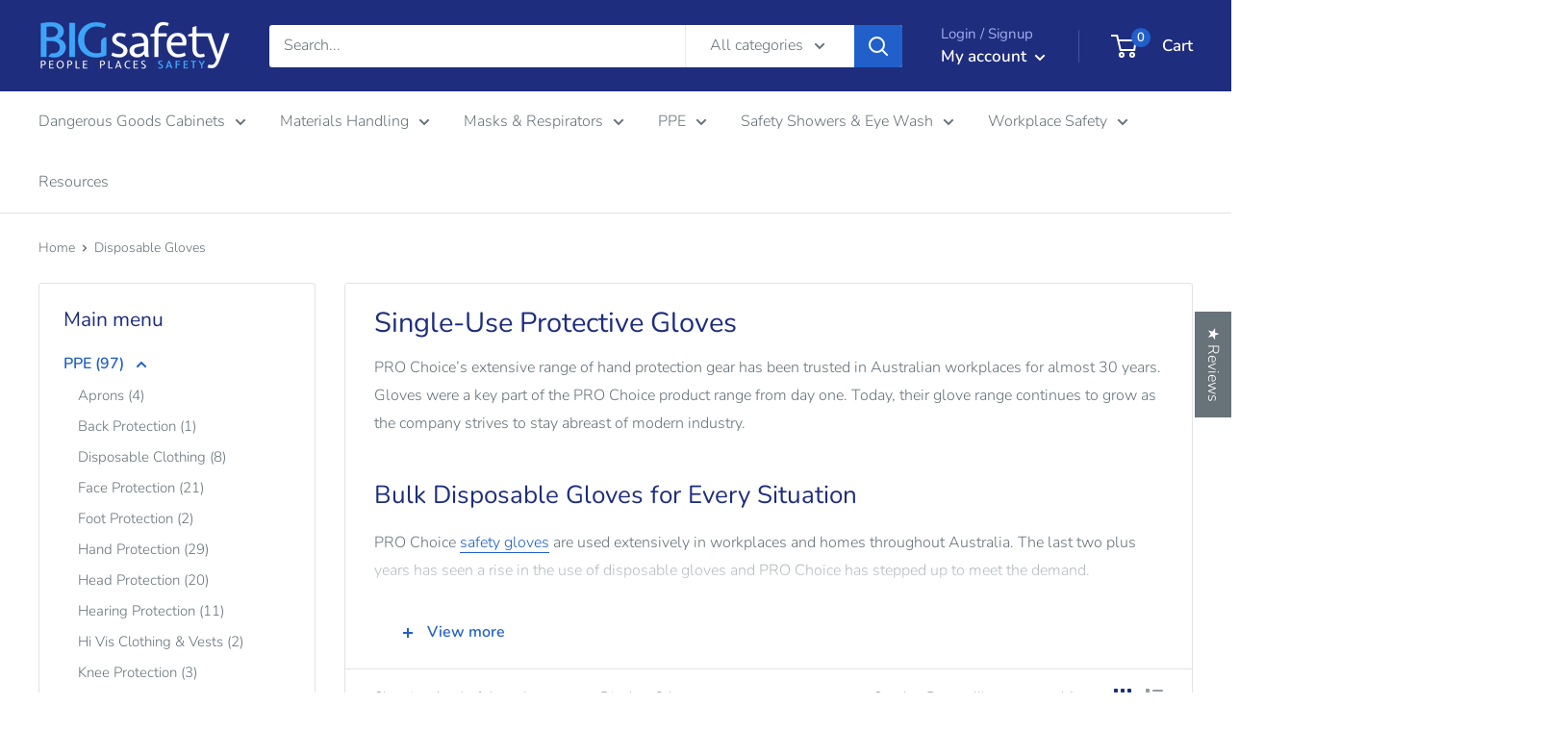

--- FILE ---
content_type: text/html; charset=utf-8
request_url: https://bigsafety.com.au/collections/disposable-gloves
body_size: 79960
content:

<!doctype html>

<html class="no-js" lang="en">

</script>
    

    <meta name="google-site-verification" content="QYa_2OaZTvvnSnU-MO32tfkANk-EnnhUEqrLuTYzmVI" />
    <meta name="google-site-verification" content="pZyqaaRGlIdQb15dv4xEEsseL3njwTtzb7S1mNi0zfc" />
    <meta name="ahrefs-site-verification" content="beb8daf695d9cca292ae114c6cc9d7466a9b71a8103681b6ff9568ef7f31fb46">
    <meta charset="utf-8">
    <meta name="viewport" content="width=device-width, initial-scale=1.0, height=device-height, minimum-scale=1.0, maximum-scale=1.0">
    <meta name="theme-color" content="#215fca"><title>Disposable Gloves &ndash; BIG Safety</title>
    
    
    
    
    
    <meta name="description" content="Disposable gloves offer workers a tactile protective hand barrier to minimise the spread of germs and protect against unknown hazards. View our options. " />
    

    <link rel="canonical" href="https://bigsafety.com.au/collections/disposable-gloves">
    
    
    
    
    
    
    
    
<link rel="shortcut icon" href="//bigsafety.com.au/cdn/shop/files/BS_FAV_96x96.png?v=1614313927" type="image/png"><link rel="preload" as="style" href="//bigsafety.com.au/cdn/shop/t/10/assets/theme.css?v=152099810747018307591675824987">
    <link rel="preconnect" href="https://cdn.shopify.com">
    <link rel="preconnect" href="https://fonts.shopifycdn.com">
    <link rel="dns-prefetch" href="https://productreviews.shopifycdn.com">
    <link rel="dns-prefetch" href="https://ajax.googleapis.com"><meta property="og:type" content="website">
  <meta property="og:title" content="Disposable Gloves">
  <meta property="og:image" content="http://bigsafety.com.au/cdn/shop/products/mdnpf_1024x.jpg?v=1590651460">
  <meta property="og:image:secure_url" content="https://bigsafety.com.au/cdn/shop/products/mdnpf_1024x.jpg?v=1590651460"><meta property="og:description" content="Disposable gloves offer workers a tactile protective hand barrier to minimise the spread of germs and protect against unknown hazards. View our options."><meta property="og:url" content="https://bigsafety.com.au/collections/disposable-gloves">
<meta property="og:site_name" content="BIG Safety"><meta name="twitter:card" content="summary"><meta name="twitter:title" content="Disposable Gloves">
  <meta name="twitter:description" content="PRO Choice’s extensive range of hand protection gear has been trusted in Australian workplaces for almost 30 years. Gloves were a key part of the PRO Choice product range from day one. Today, their glove range continues to grow as the company strives to stay abreast of modern industry.  Bulk Disposable Gloves for Every Situation PRO Choice safety gloves are used extensively in workplaces and homes throughout Australia. The last two plus years has seen a rise in the use of disposable gloves and PRO Choice has stepped up to meet the demand. Available in both powdered and powder free, PRO Choice’s disposable gloves range includes latex, vinyl and industrial strength nitrile gloves. Their disposable vinyl gloves come in either blue or neutral color and are packed 100 pieces per box (50 pairs). Why Wear Single-Use Gloves? Single-use or disposable">
  <meta name="twitter:image" content="https://bigsafety.com.au/cdn/shop/products/mdnpf_600x600_crop_center.jpg?v=1590651460">  <script>window.performance && window.performance.mark && window.performance.mark('shopify.content_for_header.start');</script><meta name="google-site-verification" content="aTybtl2YWYEiXP4cUvELf_o2bweXFFbmx347IilEnzc">
<meta name="google-site-verification" content="M56U6_dlpKZ8A9fj8UfuahlXat8kfjIyjdys8y6MDe4">
<meta name="google-site-verification" content="mOpcfsEazCkcyEGe3DlR5Elu8V3oZ51xSb_l-dsy0GI">
<meta name="facebook-domain-verification" content="fysuedctjbw39wzvaovb94dpvkndh3">
<meta id="shopify-digital-wallet" name="shopify-digital-wallet" content="/39832322209/digital_wallets/dialog">
<meta name="shopify-checkout-api-token" content="792dce7eab67beb621d118746581bb1b">
<meta id="in-context-paypal-metadata" data-shop-id="39832322209" data-venmo-supported="false" data-environment="production" data-locale="en_US" data-paypal-v4="true" data-currency="AUD">
<link rel="alternate" type="application/atom+xml" title="Feed" href="/collections/disposable-gloves.atom" />
<link rel="alternate" type="application/json+oembed" href="https://bigsafety.com.au/collections/disposable-gloves.oembed">
<script async="async" data-src="/checkouts/internal/preloads.js?locale=en-AU"></script>
<link rel="preconnect" href="https://shop.app" crossorigin="anonymous">
<script async="async" data-src="https://shop.app/checkouts/internal/preloads.js?locale=en-AU&shop_id=39832322209" crossorigin="anonymous"></script>
<script id="apple-pay-shop-capabilities" type="application/json">{"shopId":39832322209,"countryCode":"AU","currencyCode":"AUD","merchantCapabilities":["supports3DS"],"merchantId":"gid:\/\/shopify\/Shop\/39832322209","merchantName":"BIG Safety","requiredBillingContactFields":["postalAddress","email","phone"],"requiredShippingContactFields":["postalAddress","email","phone"],"shippingType":"shipping","supportedNetworks":["visa","masterCard","amex","jcb"],"total":{"type":"pending","label":"BIG Safety","amount":"1.00"},"shopifyPaymentsEnabled":true,"supportsSubscriptions":true}</script>
<script id="shopify-features" type="application/json">{"accessToken":"792dce7eab67beb621d118746581bb1b","betas":["rich-media-storefront-analytics"],"domain":"bigsafety.com.au","predictiveSearch":true,"shopId":39832322209,"locale":"en"}</script>
<script>var Shopify = Shopify || {};
Shopify.shop = "big-safety.myshopify.com";
Shopify.locale = "en";
Shopify.currency = {"active":"AUD","rate":"1.0"};
Shopify.country = "AU";
Shopify.theme = {"name":"Warehouse | Dialed Labs Version","id":124175745185,"schema_name":"Warehouse","schema_version":"1.9.5","theme_store_id":null,"role":"main"};
Shopify.theme.handle = "null";
Shopify.theme.style = {"id":null,"handle":null};
Shopify.cdnHost = "bigsafety.com.au/cdn";
Shopify.routes = Shopify.routes || {};
Shopify.routes.root = "/";</script>
<script type="module">!function(o){(o.Shopify=o.Shopify||{}).modules=!0}(window);</script>
<script>!function(o){function n(){var o=[];function n(){o.push(Array.prototype.slice.apply(arguments))}return n.q=o,n}var t=o.Shopify=o.Shopify||{};t.loadFeatures=n(),t.autoloadFeatures=n()}(window);</script>
<script>
  window.ShopifyPay = window.ShopifyPay || {};
  window.ShopifyPay.apiHost = "shop.app\/pay";
  window.ShopifyPay.redirectState = null;
</script>
<script id="shop-js-analytics" type="application/json">{"pageType":"collection"}</script>
<script defer="defer" async type="module" data-src="//bigsafety.com.au/cdn/shopifycloud/shop-js/modules/v2/client.init-shop-cart-sync_C5BV16lS.en.esm.js"></script>
<script defer="defer" async type="module" data-src="//bigsafety.com.au/cdn/shopifycloud/shop-js/modules/v2/chunk.common_CygWptCX.esm.js"></script>
<script type="module">
  await import("//bigsafety.com.au/cdn/shopifycloud/shop-js/modules/v2/client.init-shop-cart-sync_C5BV16lS.en.esm.js");
await import("//bigsafety.com.au/cdn/shopifycloud/shop-js/modules/v2/chunk.common_CygWptCX.esm.js");

  window.Shopify.SignInWithShop?.initShopCartSync?.({"fedCMEnabled":true,"windoidEnabled":true});

</script>
<script>
  window.Shopify = window.Shopify || {};
  if (!window.Shopify.featureAssets) window.Shopify.featureAssets = {};
  window.Shopify.featureAssets['shop-js'] = {"shop-cart-sync":["modules/v2/client.shop-cart-sync_ZFArdW7E.en.esm.js","modules/v2/chunk.common_CygWptCX.esm.js"],"init-fed-cm":["modules/v2/client.init-fed-cm_CmiC4vf6.en.esm.js","modules/v2/chunk.common_CygWptCX.esm.js"],"shop-button":["modules/v2/client.shop-button_tlx5R9nI.en.esm.js","modules/v2/chunk.common_CygWptCX.esm.js"],"shop-cash-offers":["modules/v2/client.shop-cash-offers_DOA2yAJr.en.esm.js","modules/v2/chunk.common_CygWptCX.esm.js","modules/v2/chunk.modal_D71HUcav.esm.js"],"init-windoid":["modules/v2/client.init-windoid_sURxWdc1.en.esm.js","modules/v2/chunk.common_CygWptCX.esm.js"],"shop-toast-manager":["modules/v2/client.shop-toast-manager_ClPi3nE9.en.esm.js","modules/v2/chunk.common_CygWptCX.esm.js"],"init-shop-email-lookup-coordinator":["modules/v2/client.init-shop-email-lookup-coordinator_B8hsDcYM.en.esm.js","modules/v2/chunk.common_CygWptCX.esm.js"],"init-shop-cart-sync":["modules/v2/client.init-shop-cart-sync_C5BV16lS.en.esm.js","modules/v2/chunk.common_CygWptCX.esm.js"],"avatar":["modules/v2/client.avatar_BTnouDA3.en.esm.js"],"pay-button":["modules/v2/client.pay-button_FdsNuTd3.en.esm.js","modules/v2/chunk.common_CygWptCX.esm.js"],"init-customer-accounts":["modules/v2/client.init-customer-accounts_DxDtT_ad.en.esm.js","modules/v2/client.shop-login-button_C5VAVYt1.en.esm.js","modules/v2/chunk.common_CygWptCX.esm.js","modules/v2/chunk.modal_D71HUcav.esm.js"],"init-shop-for-new-customer-accounts":["modules/v2/client.init-shop-for-new-customer-accounts_ChsxoAhi.en.esm.js","modules/v2/client.shop-login-button_C5VAVYt1.en.esm.js","modules/v2/chunk.common_CygWptCX.esm.js","modules/v2/chunk.modal_D71HUcav.esm.js"],"shop-login-button":["modules/v2/client.shop-login-button_C5VAVYt1.en.esm.js","modules/v2/chunk.common_CygWptCX.esm.js","modules/v2/chunk.modal_D71HUcav.esm.js"],"init-customer-accounts-sign-up":["modules/v2/client.init-customer-accounts-sign-up_CPSyQ0Tj.en.esm.js","modules/v2/client.shop-login-button_C5VAVYt1.en.esm.js","modules/v2/chunk.common_CygWptCX.esm.js","modules/v2/chunk.modal_D71HUcav.esm.js"],"shop-follow-button":["modules/v2/client.shop-follow-button_Cva4Ekp9.en.esm.js","modules/v2/chunk.common_CygWptCX.esm.js","modules/v2/chunk.modal_D71HUcav.esm.js"],"checkout-modal":["modules/v2/client.checkout-modal_BPM8l0SH.en.esm.js","modules/v2/chunk.common_CygWptCX.esm.js","modules/v2/chunk.modal_D71HUcav.esm.js"],"lead-capture":["modules/v2/client.lead-capture_Bi8yE_yS.en.esm.js","modules/v2/chunk.common_CygWptCX.esm.js","modules/v2/chunk.modal_D71HUcav.esm.js"],"shop-login":["modules/v2/client.shop-login_D6lNrXab.en.esm.js","modules/v2/chunk.common_CygWptCX.esm.js","modules/v2/chunk.modal_D71HUcav.esm.js"],"payment-terms":["modules/v2/client.payment-terms_CZxnsJam.en.esm.js","modules/v2/chunk.common_CygWptCX.esm.js","modules/v2/chunk.modal_D71HUcav.esm.js"]};
</script>
<script>(function() {
  var isLoaded = false;
  function asyncLoad() {
    if (isLoaded) return;
    isLoaded = true;
    var urls = ["https:\/\/embed.tawk.to\/widget-script\/5ee357f24a7c6258179a74c9\/default.js?shop=big-safety.myshopify.com","https:\/\/cdn.hextom.com\/js\/quickannouncementbar.js?shop=big-safety.myshopify.com"];
    for (var i = 0; i < urls.length; i++) {
      var s = document.createElement('script');
      s.type = 'text/javascript';
      s.async = true;
      s.src = urls[i];
      var x = document.getElementsByTagName('script')[0];
      x.parentNode.insertBefore(s, x);
    }
  };
  document.addEventListener('StartAsyncLoading',function(event){asyncLoad();});if(window.attachEvent) {
    window.attachEvent('onload', function(){});
  } else {
    window.addEventListener('load', function(){}, false);
  }
})();</script>
<script id="__st">var __st={"a":39832322209,"offset":39600,"reqid":"51b5e16a-5714-4919-a91c-ac5995d3efa2-1768807843","pageurl":"bigsafety.com.au\/collections\/disposable-gloves","u":"a260c5408852","p":"collection","rtyp":"collection","rid":198260326561};</script>
<script>window.ShopifyPaypalV4VisibilityTracking = true;</script>
<script id="captcha-bootstrap">!function(){'use strict';const t='contact',e='account',n='new_comment',o=[[t,t],['blogs',n],['comments',n],[t,'customer']],c=[[e,'customer_login'],[e,'guest_login'],[e,'recover_customer_password'],[e,'create_customer']],r=t=>t.map((([t,e])=>`form[action*='/${t}']:not([data-nocaptcha='true']) input[name='form_type'][value='${e}']`)).join(','),a=t=>()=>t?[...document.querySelectorAll(t)].map((t=>t.form)):[];function s(){const t=[...o],e=r(t);return a(e)}const i='password',u='form_key',d=['recaptcha-v3-token','g-recaptcha-response','h-captcha-response',i],f=()=>{try{return window.sessionStorage}catch{return}},m='__shopify_v',_=t=>t.elements[u];function p(t,e,n=!1){try{const o=window.sessionStorage,c=JSON.parse(o.getItem(e)),{data:r}=function(t){const{data:e,action:n}=t;return t[m]||n?{data:e,action:n}:{data:t,action:n}}(c);for(const[e,n]of Object.entries(r))t.elements[e]&&(t.elements[e].value=n);n&&o.removeItem(e)}catch(o){console.error('form repopulation failed',{error:o})}}const l='form_type',E='cptcha';function T(t){t.dataset[E]=!0}const w=window,h=w.document,L='Shopify',v='ce_forms',y='captcha';let A=!1;((t,e)=>{const n=(g='f06e6c50-85a8-45c8-87d0-21a2b65856fe',I='https://cdn.shopify.com/shopifycloud/storefront-forms-hcaptcha/ce_storefront_forms_captcha_hcaptcha.v1.5.2.iife.js',D={infoText:'Protected by hCaptcha',privacyText:'Privacy',termsText:'Terms'},(t,e,n)=>{const o=w[L][v],c=o.bindForm;if(c)return c(t,g,e,D).then(n);var r;o.q.push([[t,g,e,D],n]),r=I,A||(h.body.append(Object.assign(h.createElement('script'),{id:'captcha-provider',async:!0,src:r})),A=!0)});var g,I,D;w[L]=w[L]||{},w[L][v]=w[L][v]||{},w[L][v].q=[],w[L][y]=w[L][y]||{},w[L][y].protect=function(t,e){n(t,void 0,e),T(t)},Object.freeze(w[L][y]),function(t,e,n,w,h,L){const[v,y,A,g]=function(t,e,n){const i=e?o:[],u=t?c:[],d=[...i,...u],f=r(d),m=r(i),_=r(d.filter((([t,e])=>n.includes(e))));return[a(f),a(m),a(_),s()]}(w,h,L),I=t=>{const e=t.target;return e instanceof HTMLFormElement?e:e&&e.form},D=t=>v().includes(t);t.addEventListener('submit',(t=>{const e=I(t);if(!e)return;const n=D(e)&&!e.dataset.hcaptchaBound&&!e.dataset.recaptchaBound,o=_(e),c=g().includes(e)&&(!o||!o.value);(n||c)&&t.preventDefault(),c&&!n&&(function(t){try{if(!f())return;!function(t){const e=f();if(!e)return;const n=_(t);if(!n)return;const o=n.value;o&&e.removeItem(o)}(t);const e=Array.from(Array(32),(()=>Math.random().toString(36)[2])).join('');!function(t,e){_(t)||t.append(Object.assign(document.createElement('input'),{type:'hidden',name:u})),t.elements[u].value=e}(t,e),function(t,e){const n=f();if(!n)return;const o=[...t.querySelectorAll(`input[type='${i}']`)].map((({name:t})=>t)),c=[...d,...o],r={};for(const[a,s]of new FormData(t).entries())c.includes(a)||(r[a]=s);n.setItem(e,JSON.stringify({[m]:1,action:t.action,data:r}))}(t,e)}catch(e){console.error('failed to persist form',e)}}(e),e.submit())}));const S=(t,e)=>{t&&!t.dataset[E]&&(n(t,e.some((e=>e===t))),T(t))};for(const o of['focusin','change'])t.addEventListener(o,(t=>{const e=I(t);D(e)&&S(e,y())}));const B=e.get('form_key'),M=e.get(l),P=B&&M;t.addEventListener('DOMContentLoaded',(()=>{const t=y();if(P)for(const e of t)e.elements[l].value===M&&p(e,B);[...new Set([...A(),...v().filter((t=>'true'===t.dataset.shopifyCaptcha))])].forEach((e=>S(e,t)))}))}(h,new URLSearchParams(w.location.search),n,t,e,['guest_login'])})(!0,!0)}();</script>
<script integrity="sha256-4kQ18oKyAcykRKYeNunJcIwy7WH5gtpwJnB7kiuLZ1E=" data-source-attribution="shopify.loadfeatures" defer="defer" data-src="//bigsafety.com.au/cdn/shopifycloud/storefront/assets/storefront/load_feature-a0a9edcb.js" crossorigin="anonymous"></script>
<script crossorigin="anonymous" defer="defer" data-src="//bigsafety.com.au/cdn/shopifycloud/storefront/assets/shopify_pay/storefront-65b4c6d7.js?v=20250812"></script>
<script data-source-attribution="shopify.dynamic_checkout.dynamic.init">var Shopify=Shopify||{};Shopify.PaymentButton=Shopify.PaymentButton||{isStorefrontPortableWallets:!0,init:function(){window.Shopify.PaymentButton.init=function(){};var t=document.createElement("script");t.data-src="https://bigsafety.com.au/cdn/shopifycloud/portable-wallets/latest/portable-wallets.en.js",t.type="module",document.head.appendChild(t)}};
</script>
<script data-source-attribution="shopify.dynamic_checkout.buyer_consent">
  function portableWalletsHideBuyerConsent(e){var t=document.getElementById("shopify-buyer-consent"),n=document.getElementById("shopify-subscription-policy-button");t&&n&&(t.classList.add("hidden"),t.setAttribute("aria-hidden","true"),n.removeEventListener("click",e))}function portableWalletsShowBuyerConsent(e){var t=document.getElementById("shopify-buyer-consent"),n=document.getElementById("shopify-subscription-policy-button");t&&n&&(t.classList.remove("hidden"),t.removeAttribute("aria-hidden"),n.addEventListener("click",e))}window.Shopify?.PaymentButton&&(window.Shopify.PaymentButton.hideBuyerConsent=portableWalletsHideBuyerConsent,window.Shopify.PaymentButton.showBuyerConsent=portableWalletsShowBuyerConsent);
</script>
<script data-source-attribution="shopify.dynamic_checkout.cart.bootstrap">document.addEventListener("DOMContentLoaded",(function(){function t(){return document.querySelector("shopify-accelerated-checkout-cart, shopify-accelerated-checkout")}if(t())Shopify.PaymentButton.init();else{new MutationObserver((function(e,n){t()&&(Shopify.PaymentButton.init(),n.disconnect())})).observe(document.body,{childList:!0,subtree:!0})}}));
</script>
<link id="shopify-accelerated-checkout-styles" rel="stylesheet" media="screen" href="https://bigsafety.com.au/cdn/shopifycloud/portable-wallets/latest/accelerated-checkout-backwards-compat.css" crossorigin="anonymous">
<style id="shopify-accelerated-checkout-cart">
        #shopify-buyer-consent {
  margin-top: 1em;
  display: inline-block;
  width: 100%;
}

#shopify-buyer-consent.hidden {
  display: none;
}

#shopify-subscription-policy-button {
  background: none;
  border: none;
  padding: 0;
  text-decoration: underline;
  font-size: inherit;
  cursor: pointer;
}

#shopify-subscription-policy-button::before {
  box-shadow: none;
}

      </style>

<script>window.performance && window.performance.mark && window.performance.mark('shopify.content_for_header.end');</script>
    <link rel="preload" href="//bigsafety.com.au/cdn/fonts/nunito/nunito_n4.fc49103dc396b42cae9460289072d384b6c6eb63.woff2" as="font" type="font/woff2" crossorigin>
<link rel="preload" href="//bigsafety.com.au/cdn/fonts/nunito/nunito_n3.c1d7c2242f5519d084eafc479d7cc132bcc8c480.woff2" as="font" type="font/woff2" crossorigin>
<link rel="preload" href="//bigsafety.com.au/cdn/fonts/nunito/nunito_n4.fc49103dc396b42cae9460289072d384b6c6eb63.woff2" as="font" type="font/woff2" crossorigin>
<link rel="preload" href="//bigsafety.com.au/cdn/fonts/nunito/nunito_i3.11db3ddffd5485d801b7a5d8a24c3b0e446751f1.woff2" as="font" type="font/woff2" crossorigin>
<link rel="preload" href="//bigsafety.com.au/cdn/fonts/nunito/nunito_i4.fd53bf99043ab6c570187ed42d1b49192135de96.woff2" as="font" type="font/woff2" crossorigin>
<link rel="preload" href="//bigsafety.com.au/cdn/shop/t/10/assets/font-theme-star.woff2?v=176977276741202493121624294692" as="font" type="font/woff2" crossorigin><link rel="preload" href="//bigsafety.com.au/cdn/fonts/nunito/nunito_n6.1a6c50dce2e2b3b0d31e02dbd9146b5064bea503.woff2" as="font" type="font/woff2" crossorigin><style>
  /* We load the font used for the integration with Shopify Reviews to load our own stars */
  @font-face {
    font-family: "font-theme-star";
    src: url(//bigsafety.com.au/cdn/shop/t/10/assets/font-theme-star.eot?v=178649971611478077551624294691);
    src: url(//bigsafety.com.au/cdn/shop/t/10/assets/font-theme-star.eot?%23iefix&v=178649971611478077551624294691) format("embedded-opentype"), url(//bigsafety.com.au/cdn/shop/t/10/assets/font-theme-star.woff2?v=176977276741202493121624294692) format("woff2"), url(//bigsafety.com.au/cdn/shop/t/10/assets/font-theme-star.ttf?v=17527569363257290761624294691) format("truetype");
    font-weight: normal;
    font-style: normal;
    font-display: fallback;
  }

  @font-face {
  font-family: Nunito;
  font-weight: 400;
  font-style: normal;
  font-display: fallback;
  src: url("//bigsafety.com.au/cdn/fonts/nunito/nunito_n4.fc49103dc396b42cae9460289072d384b6c6eb63.woff2") format("woff2"),
       url("//bigsafety.com.au/cdn/fonts/nunito/nunito_n4.5d26d13beeac3116db2479e64986cdeea4c8fbdd.woff") format("woff");
}

  @font-face {
  font-family: Nunito;
  font-weight: 300;
  font-style: normal;
  font-display: fallback;
  src: url("//bigsafety.com.au/cdn/fonts/nunito/nunito_n3.c1d7c2242f5519d084eafc479d7cc132bcc8c480.woff2") format("woff2"),
       url("//bigsafety.com.au/cdn/fonts/nunito/nunito_n3.d543cae3671591d99f8b7ed9ea9ca8387fc73b09.woff") format("woff");
}

@font-face {
  font-family: Nunito;
  font-weight: 600;
  font-style: normal;
  font-display: fallback;
  src: url("//bigsafety.com.au/cdn/fonts/nunito/nunito_n6.1a6c50dce2e2b3b0d31e02dbd9146b5064bea503.woff2") format("woff2"),
       url("//bigsafety.com.au/cdn/fonts/nunito/nunito_n6.6b124f3eac46044b98c99f2feb057208e260962f.woff") format("woff");
}

@font-face {
  font-family: Nunito;
  font-weight: 400;
  font-style: italic;
  font-display: fallback;
  src: url("//bigsafety.com.au/cdn/fonts/nunito/nunito_i4.fd53bf99043ab6c570187ed42d1b49192135de96.woff2") format("woff2"),
       url("//bigsafety.com.au/cdn/fonts/nunito/nunito_i4.cb3876a003a73aaae5363bb3e3e99d45ec598cc6.woff") format("woff");
}


  @font-face {
  font-family: Nunito;
  font-weight: 400;
  font-style: normal;
  font-display: fallback;
  src: url("//bigsafety.com.au/cdn/fonts/nunito/nunito_n4.fc49103dc396b42cae9460289072d384b6c6eb63.woff2") format("woff2"),
       url("//bigsafety.com.au/cdn/fonts/nunito/nunito_n4.5d26d13beeac3116db2479e64986cdeea4c8fbdd.woff") format("woff");
}

  @font-face {
  font-family: Nunito;
  font-weight: 300;
  font-style: italic;
  font-display: fallback;
  src: url("//bigsafety.com.au/cdn/fonts/nunito/nunito_i3.11db3ddffd5485d801b7a5d8a24c3b0e446751f1.woff2") format("woff2"),
       url("//bigsafety.com.au/cdn/fonts/nunito/nunito_i3.7f37c552f86f3fb4c0aae0353840b033f9f464a0.woff") format("woff");
}

  @font-face {
  font-family: Nunito;
  font-weight: 400;
  font-style: italic;
  font-display: fallback;
  src: url("//bigsafety.com.au/cdn/fonts/nunito/nunito_i4.fd53bf99043ab6c570187ed42d1b49192135de96.woff2") format("woff2"),
       url("//bigsafety.com.au/cdn/fonts/nunito/nunito_i4.cb3876a003a73aaae5363bb3e3e99d45ec598cc6.woff") format("woff");
}


  :root {
    --default-text-font-size : 15px;
    --base-text-font-size    : 16px;
    --heading-font-family    : Nunito, sans-serif;
    --heading-font-weight    : 400;
    --heading-font-style     : normal;
    --text-font-family       : Nunito, sans-serif;
    --text-font-weight       : 300;
    --text-font-style        : normal;
    --text-font-bolder-weight: 600;
    --text-link-decoration   : underline;

    --text-color               : #677279;
    --text-color-rgb           : 103, 114, 121;
    --heading-color            : #1e2d7d;
    --border-color             : #e1e3e4;
    --border-color-rgb         : 225, 227, 228;
    --form-border-color        : #d4d6d8;
    --accent-color             : #215fca;
    --accent-color-rgb         : 33, 95, 202;
    --link-color               : #215fca;
    --link-color-hover         : #164088;
    --background               : rgba(0,0,0,0);
    --secondary-background     : #ffffff;
    --secondary-background-rgb : 255, 255, 255;
    --accent-background        : rgba(33, 95, 202, 0.08);

    --error-color       : #ff0000;
    --error-background  : rgba(255, 0, 0, 0.07);
    --success-color     : #00aa00;
    --success-background: rgba(0, 170, 0, 0.11);

    --primary-button-background      : #215fca;
    --primary-button-background-rgb  : 33, 95, 202;
    --primary-button-text-color      : #ffffff;
    --secondary-button-background    : #1e2d7d;
    --secondary-button-background-rgb: 30, 45, 125;
    --secondary-button-text-color    : #ffffff;

    --header-background      : #1e2d7d;
    --header-text-color      : #ffffff;
    --header-light-text-color: #a3afef;
    --header-border-color    : rgba(163, 175, 239, 0.3);
    --header-accent-color    : #215fca;

    --flickity-arrow-color: #abb1b4;--product-on-sale-accent           : #ee0000;
    --product-on-sale-accent-rgb       : 238, 0, 0;
    --product-on-sale-color            : #ffffff;
    --product-in-stock-color           : #008a00;
    --product-low-stock-color          : #ee0000;
    --product-sold-out-color           : #8a9297;
    --product-custom-label-1-background: #008a00;
    --product-custom-label-1-color     : #ffffff;
    --product-custom-label-2-background: #00a500;
    --product-custom-label-2-color     : #ffffff;
    --product-review-star-color        : #ffbd00;

    --mobile-container-gutter : 20px;
    --desktop-container-gutter: 40px;
  }
</style>

<script>
  // IE11 does not have support for CSS variables, so we have to polyfill them
  if (!(((window || {}).CSS || {}).supports && window.CSS.supports('(--a: 0)'))) {
    const script = document.createElement('script');
    script.type = 'text/javascript';
    script.src = 'https://cdn.jsdelivr.net/npm/css-vars-ponyfill@2';
    script.onload = function() {
      cssVars({});
    };

    document.getElementsByTagName('head')[0].appendChild(script);
  }
</script>

    
    
    <link rel="stylesheet" href="//bigsafety.com.au/cdn/shop/t/10/assets/theme.css?v=152099810747018307591675824987">

    


  <script type="application/ld+json">
  {
    "@context": "http://schema.org",
    "@type": "BreadcrumbList",
  "itemListElement": [{
      "@type": "ListItem",
      "position": 1,
      "name": "Home",
      "item": "https://bigsafety.com.au"
    },{
          "@type": "ListItem",
          "position": 2,
          "name": "Disposable Gloves",
          "item": "https://bigsafety.com.au/collections/disposable-gloves"
        }]
  }
  </script>


    <script>
      // This allows to expose several variables to the global scope, to be used in scripts
      window.theme = {
        pageType: "collection",
        cartCount: 0,
        moneyFormat: "${{amount}}",
        moneyWithCurrencyFormat: "${{amount}} AUD",
        showDiscount: true,
        discountMode: "percentage",
        searchMode: "product,article",
        cartType: "drawer"
      };

      window.routes = {
        rootUrl: "\/",
        cartUrl: "\/cart",
        cartAddUrl: "\/cart\/add",
        cartChangeUrl: "\/cart\/change",
        searchUrl: "\/search",
        productRecommendationsUrl: "\/recommendations\/products"
      };

      window.languages = {
        collectionOnSaleLabel: "Save {{savings}}",
        productFormUnavailable: "Unavailable",
        productFormAddToCart: "Add to cart",
        productFormSoldOut: "Out of Stock",
        shippingEstimatorNoResults: "No shipping could be found for your address.",
        shippingEstimatorOneResult: "There is one shipping rate for your address:",
        shippingEstimatorMultipleResults: "There are {{count}} shipping rates for your address:",
        shippingEstimatorErrors: "There are some errors:"
      };

      window.lazySizesConfig = {
        loadHidden: false,
        hFac: 0.8,
        expFactor: 3,
        customMedia: {
          '--phone': '(max-width: 640px)',
          '--tablet': '(min-width: 641px) and (max-width: 1023px)',
          '--lap': '(min-width: 1024px)'
        }
      };

      document.documentElement.className = document.documentElement.className.replace('no-js', 'js');
    </script><script src="//polyfill-fastly.net/v3/polyfill.min.js?unknown=polyfill&features=fetch,Element.prototype.closest,Element.prototype.matches,Element.prototype.remove,Element.prototype.classList,Array.prototype.includes,Array.prototype.fill,String.prototype.includes,String.prototype.padStart,Object.assign,CustomEvent,Intl,URL,DOMTokenList,IntersectionObserver,IntersectionObserverEntry" defer></script>
    <script src="//bigsafety.com.au/cdn/shop/t/10/assets/theme.min.js?v=162121983310732881241624294694" defer></script>
    <script src="//bigsafety.com.au/cdn/shop/t/10/assets/custom.js?v=90373254691674712701624294690" defer></script>

    <script>
      (function () {
        window.onpageshow = function() {
          // We force re-freshing the cart content onpageshow, as most browsers will serve a cache copy when hitting the
          // back button, which cause staled data
          document.documentElement.dispatchEvent(new CustomEvent('cart:refresh', {
            bubbles: true,
            detail: {scrollToTop: false}
          }));
        };
      })();
    </script>
  
<script type="text/javascript" id="feefo-plugin-widget-bootstrap" data-src="//register.feefo.com/api/ecommerce/plugin/widget/merchant/big-safety" async></script>

<!-- "snippets/hulkcode_common.liquid" was not rendered, the associated app was uninstalled -->  
<!-- Start of Judge.me Core -->
<link rel="dns-prefetch" href="https://cdn.judge.me/">
<script data-cfasync='false' class='jdgm-settings-script'>window.jdgmSettings={"pagination":5,"disable_web_reviews":true,"badge_no_review_text":"No reviews","badge_n_reviews_text":"{{ n }} review/reviews","badge_star_color":"#fbcd0a","hide_badge_preview_if_no_reviews":true,"badge_hide_text":false,"enforce_center_preview_badge":false,"widget_title":"Customer Reviews","widget_open_form_text":"Write a review","widget_close_form_text":"Cancel review","widget_refresh_page_text":"Refresh page","widget_summary_text":"Based on {{ number_of_reviews }} review/reviews","widget_no_review_text":"Be the first to write a review","widget_name_field_text":"Display name","widget_verified_name_field_text":"Verified Name (public)","widget_name_placeholder_text":"Display name","widget_required_field_error_text":"This field is required.","widget_email_field_text":"Email address","widget_verified_email_field_text":"Verified Email (private, can not be edited)","widget_email_placeholder_text":"Your email address","widget_email_field_error_text":"Please enter a valid email address.","widget_rating_field_text":"Rating","widget_review_title_field_text":"Review Title","widget_review_title_placeholder_text":"Give your review a title","widget_review_body_field_text":"Review content","widget_review_body_placeholder_text":"Start writing here...","widget_pictures_field_text":"Picture/Video (optional)","widget_submit_review_text":"Submit Review","widget_submit_verified_review_text":"Submit Verified Review","widget_submit_success_msg_with_auto_publish":"Thank you! Please refresh the page in a few moments to see your review. You can remove or edit your review by logging into \u003ca href='https://judge.me/login' target='_blank' rel='nofollow noopener'\u003eJudge.me\u003c/a\u003e","widget_submit_success_msg_no_auto_publish":"Thank you! Your review will be published as soon as it is approved by the shop admin. You can remove or edit your review by logging into \u003ca href='https://judge.me/login' target='_blank' rel='nofollow noopener'\u003eJudge.me\u003c/a\u003e","widget_show_default_reviews_out_of_total_text":"Showing {{ n_reviews_shown }} out of {{ n_reviews }} reviews.","widget_show_all_link_text":"Show all","widget_show_less_link_text":"Show less","widget_author_said_text":"{{ reviewer_name }} said:","widget_days_text":"{{ n }} days ago","widget_weeks_text":"{{ n }} week/weeks ago","widget_months_text":"{{ n }} month/months ago","widget_years_text":"{{ n }} year/years ago","widget_yesterday_text":"Yesterday","widget_today_text":"Today","widget_replied_text":"\u003e\u003e {{ shop_name }} replied:","widget_read_more_text":"Read more","widget_reviewer_name_as_initial":"","widget_rating_filter_color":"","widget_rating_filter_see_all_text":"See all reviews","widget_sorting_most_recent_text":"Most Recent","widget_sorting_highest_rating_text":"Highest Rating","widget_sorting_lowest_rating_text":"Lowest Rating","widget_sorting_with_pictures_text":"Only Pictures","widget_sorting_most_helpful_text":"Most Helpful","widget_open_question_form_text":"Ask a question","widget_reviews_subtab_text":"Reviews","widget_questions_subtab_text":"Questions","widget_question_label_text":"Question","widget_answer_label_text":"Answer","widget_question_placeholder_text":"Write your question here","widget_submit_question_text":"Submit Question","widget_question_submit_success_text":"Thank you for your question! We will notify you once it gets answered.","widget_star_color":"#fbcd0a","verified_badge_text":"Verified","verified_badge_bg_color":"#15f1e0","verified_badge_text_color":"","verified_badge_placement":"left-of-reviewer-name","widget_review_max_height":4,"widget_hide_border":false,"widget_social_share":false,"widget_thumb":false,"widget_review_location_show":true,"widget_location_format":"city_only","all_reviews_include_out_of_store_products":true,"all_reviews_out_of_store_text":"(out of store)","all_reviews_pagination":100,"all_reviews_product_name_prefix_text":"about","enable_review_pictures":true,"enable_question_anwser":true,"widget_theme":"leex","review_date_format":"dd/mm/yyyy","default_sort_method":"most-recent","widget_product_reviews_subtab_text":"Product Reviews","widget_shop_reviews_subtab_text":"Shop Reviews","widget_other_products_reviews_text":"Reviews for other products","widget_store_reviews_subtab_text":"Store reviews","widget_no_store_reviews_text":"This store hasn't received any reviews yet","widget_web_restriction_product_reviews_text":"This product hasn't received any reviews yet","widget_no_items_text":"No items found","widget_show_more_text":"Show more","widget_write_a_store_review_text":"Write a Store Review","widget_other_languages_heading":"Reviews in Other Languages","widget_translate_review_text":"Translate review to {{ language }}","widget_translating_review_text":"Translating...","widget_show_original_translation_text":"Show original ({{ language }})","widget_translate_review_failed_text":"Review couldn't be translated.","widget_translate_review_retry_text":"Retry","widget_translate_review_try_again_later_text":"Try again later","show_product_url_for_grouped_product":false,"widget_sorting_pictures_first_text":"Pictures First","show_pictures_on_all_rev_page_mobile":false,"show_pictures_on_all_rev_page_desktop":false,"floating_tab_hide_mobile_install_preference":false,"floating_tab_button_name":"★ Reviews","floating_tab_title":"Let customers speak for us","floating_tab_button_color":"","floating_tab_button_background_color":"","floating_tab_url":"","floating_tab_url_enabled":false,"floating_tab_tab_style":"text","all_reviews_text_badge_text":"Customers rate us {{ shop.metafields.judgeme.all_reviews_rating | round: 1 }}/5 based on {{ shop.metafields.judgeme.all_reviews_count }} reviews.","all_reviews_text_badge_text_branded_style":"{{ shop.metafields.judgeme.all_reviews_rating | round: 1 }} out of 5 stars based on {{ shop.metafields.judgeme.all_reviews_count }} reviews","is_all_reviews_text_badge_a_link":false,"show_stars_for_all_reviews_text_badge":false,"all_reviews_text_badge_url":"","all_reviews_text_style":"text","all_reviews_text_color_style":"judgeme_brand_color","all_reviews_text_color":"#108474","all_reviews_text_show_jm_brand":true,"featured_carousel_show_header":true,"featured_carousel_title":"Let customers speak for us","testimonials_carousel_title":"Customers are saying","videos_carousel_title":"Real customer stories","cards_carousel_title":"Customers are saying","featured_carousel_count_text":"from {{ n }} reviews","featured_carousel_add_link_to_all_reviews_page":false,"featured_carousel_url":"","featured_carousel_show_images":true,"featured_carousel_autoslide_interval":5,"featured_carousel_arrows_on_the_sides":false,"featured_carousel_height":250,"featured_carousel_width":80,"featured_carousel_image_size":0,"featured_carousel_image_height":250,"featured_carousel_arrow_color":"#eeeeee","verified_count_badge_style":"vintage","verified_count_badge_orientation":"horizontal","verified_count_badge_color_style":"judgeme_brand_color","verified_count_badge_color":"#108474","is_verified_count_badge_a_link":false,"verified_count_badge_url":"","verified_count_badge_show_jm_brand":true,"widget_rating_preset_default":5,"widget_first_sub_tab":"product-reviews","widget_show_histogram":true,"widget_histogram_use_custom_color":false,"widget_pagination_use_custom_color":false,"widget_star_use_custom_color":true,"widget_verified_badge_use_custom_color":true,"widget_write_review_use_custom_color":false,"picture_reminder_submit_button":"Upload Pictures","enable_review_videos":true,"mute_video_by_default":true,"widget_sorting_videos_first_text":"Videos First","widget_review_pending_text":"Pending","featured_carousel_items_for_large_screen":4,"social_share_options_order":"Facebook,Twitter","remove_microdata_snippet":false,"disable_json_ld":false,"enable_json_ld_products":false,"preview_badge_show_question_text":true,"preview_badge_no_question_text":"No questions","preview_badge_n_question_text":"{{ number_of_questions }} question/questions","qa_badge_show_icon":false,"qa_badge_position":"same-row","remove_judgeme_branding":false,"widget_add_search_bar":false,"widget_search_bar_placeholder":"Search","widget_sorting_verified_only_text":"Verified only","featured_carousel_theme":"default","featured_carousel_show_rating":true,"featured_carousel_show_title":true,"featured_carousel_show_body":true,"featured_carousel_show_date":false,"featured_carousel_show_reviewer":true,"featured_carousel_show_product":false,"featured_carousel_header_background_color":"#108474","featured_carousel_header_text_color":"#ffffff","featured_carousel_name_product_separator":"reviewed","featured_carousel_full_star_background":"#108474","featured_carousel_empty_star_background":"#dadada","featured_carousel_vertical_theme_background":"#f9fafb","featured_carousel_verified_badge_enable":false,"featured_carousel_verified_badge_color":"#108474","featured_carousel_border_style":"round","featured_carousel_review_line_length_limit":3,"featured_carousel_more_reviews_button_text":"Read more reviews","featured_carousel_view_product_button_text":"View product","all_reviews_page_load_reviews_on":"scroll","all_reviews_page_load_more_text":"Load More Reviews","disable_fb_tab_reviews":false,"enable_ajax_cdn_cache":false,"widget_public_name_text":"displayed publicly like","default_reviewer_name":"John Smith","default_reviewer_name_has_non_latin":true,"widget_reviewer_anonymous":"Anonymous","medals_widget_title":"Judge.me Review Medals","medals_widget_background_color":"#f9fafb","medals_widget_position":"footer_all_pages","medals_widget_border_color":"#f9fafb","medals_widget_verified_text_position":"left","medals_widget_use_monochromatic_version":false,"medals_widget_elements_color":"#108474","show_reviewer_avatar":true,"widget_invalid_yt_video_url_error_text":"Not a YouTube video URL","widget_max_length_field_error_text":"Please enter no more than {0} characters.","widget_show_country_flag":false,"widget_show_collected_via_shop_app":true,"widget_verified_by_shop_badge_style":"light","widget_verified_by_shop_text":"Verified by Shop","widget_show_photo_gallery":true,"widget_load_with_code_splitting":true,"widget_ugc_install_preference":false,"widget_ugc_title":"Made by us, Shared by you","widget_ugc_subtitle":"Tag us to see your picture featured in our page","widget_ugc_arrows_color":"#ffffff","widget_ugc_primary_button_text":"Buy Now","widget_ugc_primary_button_background_color":"#108474","widget_ugc_primary_button_text_color":"#ffffff","widget_ugc_primary_button_border_width":"0","widget_ugc_primary_button_border_style":"none","widget_ugc_primary_button_border_color":"#108474","widget_ugc_primary_button_border_radius":"25","widget_ugc_secondary_button_text":"Load More","widget_ugc_secondary_button_background_color":"#ffffff","widget_ugc_secondary_button_text_color":"#108474","widget_ugc_secondary_button_border_width":"2","widget_ugc_secondary_button_border_style":"solid","widget_ugc_secondary_button_border_color":"#108474","widget_ugc_secondary_button_border_radius":"25","widget_ugc_reviews_button_text":"View Reviews","widget_ugc_reviews_button_background_color":"#ffffff","widget_ugc_reviews_button_text_color":"#108474","widget_ugc_reviews_button_border_width":"2","widget_ugc_reviews_button_border_style":"solid","widget_ugc_reviews_button_border_color":"#108474","widget_ugc_reviews_button_border_radius":"25","widget_ugc_reviews_button_link_to":"judgeme-reviews-page","widget_ugc_show_post_date":true,"widget_ugc_max_width":"800","widget_rating_metafield_value_type":true,"widget_primary_color":"#108474","widget_enable_secondary_color":false,"widget_secondary_color":"#edf5f5","widget_summary_average_rating_text":"{{ average_rating }} out of 5","widget_media_grid_title":"Customer photos \u0026 videos","widget_media_grid_see_more_text":"See more","widget_round_style":false,"widget_show_product_medals":true,"widget_verified_by_judgeme_text":"Verified by Judge.me","widget_show_store_medals":true,"widget_verified_by_judgeme_text_in_store_medals":"Verified by Judge.me","widget_media_field_exceed_quantity_message":"Sorry, we can only accept {{ max_media }} for one review.","widget_media_field_exceed_limit_message":"{{ file_name }} is too large, please select a {{ media_type }} less than {{ size_limit }}MB.","widget_review_submitted_text":"Review Submitted!","widget_question_submitted_text":"Question Submitted!","widget_close_form_text_question":"Cancel","widget_write_your_answer_here_text":"Write your answer here","widget_enabled_branded_link":true,"widget_show_collected_by_judgeme":true,"widget_reviewer_name_color":"","widget_write_review_text_color":"","widget_write_review_bg_color":"","widget_collected_by_judgeme_text":"collected by Judge.me","widget_pagination_type":"standard","widget_load_more_text":"Load More","widget_load_more_color":"#108474","widget_full_review_text":"Full Review","widget_read_more_reviews_text":"Read More Reviews","widget_read_questions_text":"Read Questions","widget_questions_and_answers_text":"Questions \u0026 Answers","widget_verified_by_text":"Verified by","widget_verified_text":"Verified","widget_number_of_reviews_text":"{{ number_of_reviews }} reviews","widget_back_button_text":"Back","widget_next_button_text":"Next","widget_custom_forms_filter_button":"Filters","custom_forms_style":"vertical","widget_show_review_information":false,"how_reviews_are_collected":"How reviews are collected?","widget_show_review_keywords":false,"widget_gdpr_statement":"How we use your data: We'll only contact you about the review you left, and only if necessary. By submitting your review, you agree to Judge.me's \u003ca href='https://judge.me/terms' target='_blank' rel='nofollow noopener'\u003eterms\u003c/a\u003e, \u003ca href='https://judge.me/privacy' target='_blank' rel='nofollow noopener'\u003eprivacy\u003c/a\u003e and \u003ca href='https://judge.me/content-policy' target='_blank' rel='nofollow noopener'\u003econtent\u003c/a\u003e policies.","widget_multilingual_sorting_enabled":false,"widget_translate_review_content_enabled":false,"widget_translate_review_content_method":"manual","popup_widget_review_selection":"automatically_with_pictures","popup_widget_round_border_style":true,"popup_widget_show_title":true,"popup_widget_show_body":true,"popup_widget_show_reviewer":false,"popup_widget_show_product":true,"popup_widget_show_pictures":true,"popup_widget_use_review_picture":true,"popup_widget_show_on_home_page":true,"popup_widget_show_on_product_page":true,"popup_widget_show_on_collection_page":true,"popup_widget_show_on_cart_page":true,"popup_widget_position":"bottom_left","popup_widget_first_review_delay":5,"popup_widget_duration":5,"popup_widget_interval":5,"popup_widget_review_count":5,"popup_widget_hide_on_mobile":true,"review_snippet_widget_round_border_style":true,"review_snippet_widget_card_color":"#FFFFFF","review_snippet_widget_slider_arrows_background_color":"#FFFFFF","review_snippet_widget_slider_arrows_color":"#000000","review_snippet_widget_star_color":"#108474","show_product_variant":false,"all_reviews_product_variant_label_text":"Variant: ","widget_show_verified_branding":true,"widget_ai_summary_title":"Customers say","widget_ai_summary_disclaimer":"AI-powered review summary based on recent customer reviews","widget_show_ai_summary":false,"widget_show_ai_summary_bg":false,"widget_show_review_title_input":true,"redirect_reviewers_invited_via_email":"review_widget","request_store_review_after_product_review":false,"request_review_other_products_in_order":false,"review_form_color_scheme":"default","review_form_corner_style":"square","review_form_star_color":{},"review_form_text_color":"#333333","review_form_background_color":"#ffffff","review_form_field_background_color":"#fafafa","review_form_button_color":{},"review_form_button_text_color":"#ffffff","review_form_modal_overlay_color":"#000000","review_content_screen_title_text":"How would you rate this product?","review_content_introduction_text":"We would love it if you would share a bit about your experience.","store_review_form_title_text":"How would you rate this store?","store_review_form_introduction_text":"We would love it if you would share a bit about your experience.","show_review_guidance_text":true,"one_star_review_guidance_text":"Poor","five_star_review_guidance_text":"Great","customer_information_screen_title_text":"About you","customer_information_introduction_text":"Please tell us more about you.","custom_questions_screen_title_text":"Your experience in more detail","custom_questions_introduction_text":"Here are a few questions to help us understand more about your experience.","review_submitted_screen_title_text":"Thanks for your review!","review_submitted_screen_thank_you_text":"We are processing it and it will appear on the store soon.","review_submitted_screen_email_verification_text":"Please confirm your email by clicking the link we just sent you. This helps us keep reviews authentic.","review_submitted_request_store_review_text":"Would you like to share your experience of shopping with us?","review_submitted_review_other_products_text":"Would you like to review these products?","store_review_screen_title_text":"Would you like to share your experience of shopping with us?","store_review_introduction_text":"We value your feedback and use it to improve. Please share any thoughts or suggestions you have.","reviewer_media_screen_title_picture_text":"Share a picture","reviewer_media_introduction_picture_text":"Upload a photo to support your review.","reviewer_media_screen_title_video_text":"Share a video","reviewer_media_introduction_video_text":"Upload a video to support your review.","reviewer_media_screen_title_picture_or_video_text":"Share a picture or video","reviewer_media_introduction_picture_or_video_text":"Upload a photo or video to support your review.","reviewer_media_youtube_url_text":"Paste your Youtube URL here","advanced_settings_next_step_button_text":"Next","advanced_settings_close_review_button_text":"Close","modal_write_review_flow":false,"write_review_flow_required_text":"Required","write_review_flow_privacy_message_text":"We respect your privacy.","write_review_flow_anonymous_text":"Post review as anonymous","write_review_flow_visibility_text":"This won't be visible to other customers.","write_review_flow_multiple_selection_help_text":"Select as many as you like","write_review_flow_single_selection_help_text":"Select one option","write_review_flow_required_field_error_text":"This field is required","write_review_flow_invalid_email_error_text":"Please enter a valid email address","write_review_flow_max_length_error_text":"Max. {{ max_length }} characters.","write_review_flow_media_upload_text":"\u003cb\u003eClick to upload\u003c/b\u003e or drag and drop","write_review_flow_gdpr_statement":"We'll only contact you about your review if necessary. By submitting your review, you agree to our \u003ca href='https://judge.me/terms' target='_blank' rel='nofollow noopener'\u003eterms and conditions\u003c/a\u003e and \u003ca href='https://judge.me/privacy' target='_blank' rel='nofollow noopener'\u003eprivacy policy\u003c/a\u003e.","rating_only_reviews_enabled":false,"show_negative_reviews_help_screen":false,"new_review_flow_help_screen_rating_threshold":3,"negative_review_resolution_screen_title_text":"Tell us more","negative_review_resolution_text":"Your experience matters to us. If there were issues with your purchase, we're here to help. Feel free to reach out to us, we'd love the opportunity to make things right.","negative_review_resolution_button_text":"Contact us","negative_review_resolution_proceed_with_review_text":"Leave a review","negative_review_resolution_subject":"Issue with purchase from {{ shop_name }}.{{ order_name }}","preview_badge_collection_page_install_status":false,"widget_review_custom_css":"","preview_badge_custom_css":"","preview_badge_stars_count":"5-stars","featured_carousel_custom_css":"","floating_tab_custom_css":"","all_reviews_widget_custom_css":"","medals_widget_custom_css":"","verified_badge_custom_css":"","all_reviews_text_custom_css":"","transparency_badges_collected_via_store_invite":false,"transparency_badges_from_another_provider":false,"transparency_badges_collected_from_store_visitor":false,"transparency_badges_collected_by_verified_review_provider":false,"transparency_badges_earned_reward":false,"transparency_badges_collected_via_store_invite_text":"Review collected via store invitation","transparency_badges_from_another_provider_text":"Review collected from another provider","transparency_badges_collected_from_store_visitor_text":"Review collected from a store visitor","transparency_badges_written_in_google_text":"Review written in Google","transparency_badges_written_in_etsy_text":"Review written in Etsy","transparency_badges_written_in_shop_app_text":"Review written in Shop App","transparency_badges_earned_reward_text":"Review earned a reward for future purchase","product_review_widget_per_page":6,"widget_store_review_label_text":"Review about the store","checkout_comment_extension_title_on_product_page":"Customer Comments","checkout_comment_extension_num_latest_comment_show":5,"checkout_comment_extension_format":"name_and_timestamp","checkout_comment_customer_name":"last_initial","checkout_comment_comment_notification":true,"preview_badge_collection_page_install_preference":true,"preview_badge_home_page_install_preference":true,"preview_badge_product_page_install_preference":true,"review_widget_install_preference":"","review_carousel_install_preference":true,"floating_reviews_tab_install_preference":"none","verified_reviews_count_badge_install_preference":true,"all_reviews_text_install_preference":false,"review_widget_best_location":true,"judgeme_medals_install_preference":false,"review_widget_revamp_enabled":false,"review_widget_qna_enabled":false,"review_widget_header_theme":"minimal","review_widget_widget_title_enabled":true,"review_widget_header_text_size":"medium","review_widget_header_text_weight":"regular","review_widget_average_rating_style":"compact","review_widget_bar_chart_enabled":true,"review_widget_bar_chart_type":"numbers","review_widget_bar_chart_style":"standard","review_widget_expanded_media_gallery_enabled":false,"review_widget_reviews_section_theme":"standard","review_widget_image_style":"thumbnails","review_widget_review_image_ratio":"square","review_widget_stars_size":"medium","review_widget_verified_badge":"standard_text","review_widget_review_title_text_size":"medium","review_widget_review_text_size":"medium","review_widget_review_text_length":"medium","review_widget_number_of_columns_desktop":3,"review_widget_carousel_transition_speed":5,"review_widget_custom_questions_answers_display":"always","review_widget_button_text_color":"#FFFFFF","review_widget_text_color":"#000000","review_widget_lighter_text_color":"#7B7B7B","review_widget_corner_styling":"soft","review_widget_review_word_singular":"review","review_widget_review_word_plural":"reviews","review_widget_voting_label":"Helpful?","review_widget_shop_reply_label":"Reply from {{ shop_name }}:","review_widget_filters_title":"Filters","qna_widget_question_word_singular":"Question","qna_widget_question_word_plural":"Questions","qna_widget_answer_reply_label":"Answer from {{ answerer_name }}:","qna_content_screen_title_text":"Ask a question about this product","qna_widget_question_required_field_error_text":"Please enter your question.","qna_widget_flow_gdpr_statement":"We'll only contact you about your question if necessary. By submitting your question, you agree to our \u003ca href='https://judge.me/terms' target='_blank' rel='nofollow noopener'\u003eterms and conditions\u003c/a\u003e and \u003ca href='https://judge.me/privacy' target='_blank' rel='nofollow noopener'\u003eprivacy policy\u003c/a\u003e.","qna_widget_question_submitted_text":"Thanks for your question!","qna_widget_close_form_text_question":"Close","qna_widget_question_submit_success_text":"We’ll notify you by email when your question is answered.","all_reviews_widget_v2025_enabled":false,"all_reviews_widget_v2025_header_theme":"default","all_reviews_widget_v2025_widget_title_enabled":true,"all_reviews_widget_v2025_header_text_size":"medium","all_reviews_widget_v2025_header_text_weight":"regular","all_reviews_widget_v2025_average_rating_style":"compact","all_reviews_widget_v2025_bar_chart_enabled":true,"all_reviews_widget_v2025_bar_chart_type":"numbers","all_reviews_widget_v2025_bar_chart_style":"standard","all_reviews_widget_v2025_expanded_media_gallery_enabled":false,"all_reviews_widget_v2025_show_store_medals":true,"all_reviews_widget_v2025_show_photo_gallery":true,"all_reviews_widget_v2025_show_review_keywords":false,"all_reviews_widget_v2025_show_ai_summary":false,"all_reviews_widget_v2025_show_ai_summary_bg":false,"all_reviews_widget_v2025_add_search_bar":false,"all_reviews_widget_v2025_default_sort_method":"most-recent","all_reviews_widget_v2025_reviews_per_page":10,"all_reviews_widget_v2025_reviews_section_theme":"default","all_reviews_widget_v2025_image_style":"thumbnails","all_reviews_widget_v2025_review_image_ratio":"square","all_reviews_widget_v2025_stars_size":"medium","all_reviews_widget_v2025_verified_badge":"bold_badge","all_reviews_widget_v2025_review_title_text_size":"medium","all_reviews_widget_v2025_review_text_size":"medium","all_reviews_widget_v2025_review_text_length":"medium","all_reviews_widget_v2025_number_of_columns_desktop":3,"all_reviews_widget_v2025_carousel_transition_speed":5,"all_reviews_widget_v2025_custom_questions_answers_display":"always","all_reviews_widget_v2025_show_product_variant":false,"all_reviews_widget_v2025_show_reviewer_avatar":true,"all_reviews_widget_v2025_reviewer_name_as_initial":"","all_reviews_widget_v2025_review_location_show":false,"all_reviews_widget_v2025_location_format":"","all_reviews_widget_v2025_show_country_flag":false,"all_reviews_widget_v2025_verified_by_shop_badge_style":"light","all_reviews_widget_v2025_social_share":false,"all_reviews_widget_v2025_social_share_options_order":"Facebook,Twitter,LinkedIn,Pinterest","all_reviews_widget_v2025_pagination_type":"standard","all_reviews_widget_v2025_button_text_color":"#FFFFFF","all_reviews_widget_v2025_text_color":"#000000","all_reviews_widget_v2025_lighter_text_color":"#7B7B7B","all_reviews_widget_v2025_corner_styling":"soft","all_reviews_widget_v2025_title":"Customer reviews","all_reviews_widget_v2025_ai_summary_title":"Customers say about this store","all_reviews_widget_v2025_no_review_text":"Be the first to write a review","platform":"shopify","branding_url":"https://app.judge.me/reviews/stores/bigsafety.com.au","branding_text":"Powered by Judge.me","locale":"en","reply_name":"BIG Safety","widget_version":"3.0","footer":true,"autopublish":true,"review_dates":true,"enable_custom_form":false,"shop_use_review_site":true,"shop_locale":"en","enable_multi_locales_translations":true,"show_review_title_input":true,"review_verification_email_status":"always","can_be_branded":true,"reply_name_text":"BIG Safety"};</script> <style class='jdgm-settings-style'>.jdgm-xx{left:0}:root{--jdgm-primary-color: #108474;--jdgm-secondary-color: rgba(16,132,116,0.1);--jdgm-star-color: #fbcd0a;--jdgm-write-review-text-color: white;--jdgm-write-review-bg-color: #108474;--jdgm-paginate-color: #108474;--jdgm-border-radius: 0;--jdgm-reviewer-name-color: #108474}.jdgm-histogram__bar-content{background-color:#108474}.jdgm-rev[data-verified-buyer=true] .jdgm-rev__icon.jdgm-rev__icon:after,.jdgm-rev__buyer-badge.jdgm-rev__buyer-badge{color:white;background-color:#15f1e0}.jdgm-review-widget--small .jdgm-gallery.jdgm-gallery .jdgm-gallery__thumbnail-link:nth-child(8) .jdgm-gallery__thumbnail-wrapper.jdgm-gallery__thumbnail-wrapper:before{content:"See more"}@media only screen and (min-width: 768px){.jdgm-gallery.jdgm-gallery .jdgm-gallery__thumbnail-link:nth-child(8) .jdgm-gallery__thumbnail-wrapper.jdgm-gallery__thumbnail-wrapper:before{content:"See more"}}.jdgm-preview-badge .jdgm-star.jdgm-star{color:#fbcd0a}.jdgm-widget .jdgm-write-rev-link{display:none}.jdgm-widget .jdgm-rev-widg[data-number-of-reviews='0'] .jdgm-rev-widg__summary{display:none}.jdgm-prev-badge[data-average-rating='0.00']{display:none !important}.jdgm-author-all-initials{display:none !important}.jdgm-author-last-initial{display:none !important}.jdgm-rev-widg__title{visibility:hidden}.jdgm-rev-widg__summary-text{visibility:hidden}.jdgm-prev-badge__text{visibility:hidden}.jdgm-rev__prod-link-prefix:before{content:'about'}.jdgm-rev__variant-label:before{content:'Variant: '}.jdgm-rev__out-of-store-text:before{content:'(out of store)'}@media only screen and (min-width: 768px){.jdgm-rev__pics .jdgm-rev_all-rev-page-picture-separator,.jdgm-rev__pics .jdgm-rev__product-picture{display:none}}@media only screen and (max-width: 768px){.jdgm-rev__pics .jdgm-rev_all-rev-page-picture-separator,.jdgm-rev__pics .jdgm-rev__product-picture{display:none}}.jdgm-all-reviews-text[data-from-snippet="true"]{display:none !important}.jdgm-medals-section[data-from-snippet="true"]{display:none !important}.jdgm-ugc-media-wrapper[data-from-snippet="true"]{display:none !important}.jdgm-rev__transparency-badge[data-badge-type="review_collected_via_store_invitation"]{display:none !important}.jdgm-rev__transparency-badge[data-badge-type="review_collected_from_another_provider"]{display:none !important}.jdgm-rev__transparency-badge[data-badge-type="review_collected_from_store_visitor"]{display:none !important}.jdgm-rev__transparency-badge[data-badge-type="review_written_in_etsy"]{display:none !important}.jdgm-rev__transparency-badge[data-badge-type="review_written_in_google_business"]{display:none !important}.jdgm-rev__transparency-badge[data-badge-type="review_written_in_shop_app"]{display:none !important}.jdgm-rev__transparency-badge[data-badge-type="review_earned_for_future_purchase"]{display:none !important}.jdgm-review-snippet-widget .jdgm-rev-snippet-widget__cards-container .jdgm-rev-snippet-card{border-radius:8px;background:#fff}.jdgm-review-snippet-widget .jdgm-rev-snippet-widget__cards-container .jdgm-rev-snippet-card__rev-rating .jdgm-star{color:#108474}.jdgm-review-snippet-widget .jdgm-rev-snippet-widget__prev-btn,.jdgm-review-snippet-widget .jdgm-rev-snippet-widget__next-btn{border-radius:50%;background:#fff}.jdgm-review-snippet-widget .jdgm-rev-snippet-widget__prev-btn>svg,.jdgm-review-snippet-widget .jdgm-rev-snippet-widget__next-btn>svg{fill:#000}.jdgm-full-rev-modal.rev-snippet-widget .jm-mfp-container .jm-mfp-content,.jdgm-full-rev-modal.rev-snippet-widget .jm-mfp-container .jdgm-full-rev__icon,.jdgm-full-rev-modal.rev-snippet-widget .jm-mfp-container .jdgm-full-rev__pic-img,.jdgm-full-rev-modal.rev-snippet-widget .jm-mfp-container .jdgm-full-rev__reply{border-radius:8px}.jdgm-full-rev-modal.rev-snippet-widget .jm-mfp-container .jdgm-full-rev[data-verified-buyer="true"] .jdgm-full-rev__icon::after{border-radius:8px}.jdgm-full-rev-modal.rev-snippet-widget .jm-mfp-container .jdgm-full-rev .jdgm-rev__buyer-badge{border-radius:calc( 8px / 2 )}.jdgm-full-rev-modal.rev-snippet-widget .jm-mfp-container .jdgm-full-rev .jdgm-full-rev__replier::before{content:'BIG Safety'}.jdgm-full-rev-modal.rev-snippet-widget .jm-mfp-container .jdgm-full-rev .jdgm-full-rev__product-button{border-radius:calc( 8px * 6 )}
</style> <style class='jdgm-settings-style'></style> <script data-cfasync="false" type="text/javascript" async src="https://cdnwidget.judge.me/shopify_v2/leex.js" id="judgeme_widget_leex_js"></script>
<link id="judgeme_widget_leex_css" rel="stylesheet" type="text/css" media="nope!" onload="this.media='all'" href="https://cdnwidget.judge.me/widget_v3/theme/leex.css">

  
  
  
  <style class='jdgm-miracle-styles'>
  @-webkit-keyframes jdgm-spin{0%{-webkit-transform:rotate(0deg);-ms-transform:rotate(0deg);transform:rotate(0deg)}100%{-webkit-transform:rotate(359deg);-ms-transform:rotate(359deg);transform:rotate(359deg)}}@keyframes jdgm-spin{0%{-webkit-transform:rotate(0deg);-ms-transform:rotate(0deg);transform:rotate(0deg)}100%{-webkit-transform:rotate(359deg);-ms-transform:rotate(359deg);transform:rotate(359deg)}}@font-face{font-family:'JudgemeStar';src:url("[data-uri]") format("woff");font-weight:normal;font-style:normal}.jdgm-star{font-family:'JudgemeStar';display:inline !important;text-decoration:none !important;padding:0 4px 0 0 !important;margin:0 !important;font-weight:bold;opacity:1;-webkit-font-smoothing:antialiased;-moz-osx-font-smoothing:grayscale}.jdgm-star:hover{opacity:1}.jdgm-star:last-of-type{padding:0 !important}.jdgm-star.jdgm--on:before{content:"\e000"}.jdgm-star.jdgm--off:before{content:"\e001"}.jdgm-star.jdgm--half:before{content:"\e002"}.jdgm-widget *{margin:0;line-height:1.4;-webkit-box-sizing:border-box;-moz-box-sizing:border-box;box-sizing:border-box;-webkit-overflow-scrolling:touch}.jdgm-hidden{display:none !important;visibility:hidden !important}.jdgm-temp-hidden{display:none}.jdgm-spinner{width:40px;height:40px;margin:auto;border-radius:50%;border-top:2px solid #eee;border-right:2px solid #eee;border-bottom:2px solid #eee;border-left:2px solid #ccc;-webkit-animation:jdgm-spin 0.8s infinite linear;animation:jdgm-spin 0.8s infinite linear}.jdgm-prev-badge{display:block !important}

</style>


  
  
   


<script data-cfasync='false' class='jdgm-script'>
!function(e){window.jdgm=window.jdgm||{},jdgm.CDN_HOST="https://cdn.judge.me/",
jdgm.docReady=function(d){(e.attachEvent?"complete"===e.readyState:"loading"!==e.readyState)?
setTimeout(d,0):e.addEventListener("DOMContentLoaded",d)},jdgm.loadCSS=function(d,t,o,s){
!o&&jdgm.loadCSS.requestedUrls.indexOf(d)>=0||(jdgm.loadCSS.requestedUrls.push(d),
(s=e.createElement("link")).rel="stylesheet",s.class="jdgm-stylesheet",s.media="nope!",
s.href=d,s.onload=function(){this.media="all",t&&setTimeout(t)},e.body.appendChild(s))},
jdgm.loadCSS.requestedUrls=[],jdgm.loadJS=function(e,d){var t=new XMLHttpRequest;
t.onreadystatechange=function(){4===t.readyState&&(Function(t.response)(),d&&d(t.response))},
t.open("GET",e),t.send()},jdgm.docReady((function(){(window.jdgmLoadCSS||e.querySelectorAll(
".jdgm-widget, .jdgm-all-reviews-page").length>0)&&(jdgmSettings.widget_load_with_code_splitting?
parseFloat(jdgmSettings.widget_version)>=3?jdgm.loadCSS(jdgm.CDN_HOST+"widget_v3/base.css"):
jdgm.loadCSS(jdgm.CDN_HOST+"widget/base.css"):jdgm.loadCSS(jdgm.CDN_HOST+"shopify_v2.css"),
jdgm.loadJS(jdgm.CDN_HOST+"loader.js"))}))}(document);
</script>

<noscript><link rel="stylesheet" type="text/css" media="all" href="https://cdn.judge.me/shopify_v2.css"></noscript>
<!-- End of Judge.me Core -->



<script>
    
    
    
    
    
    var gsf_conversion_data = {page_type : 'category', event : 'view_item_list', data : {product_data : [{variant_id : 34534496469153, product_id : 5245351526561, name : "Disposable Gloves - Nitrile Powder Free", price : "24.95", currency : "AUD", sku : "GLD250", brand : "ProChoice Safety Gear", variant : "S", category : ""}, {variant_id : 34483110019233, product_id : 5245449797793, name : "Disposable Gloves - Latex Powder Free", price : "16.40", currency : "AUD", sku : "GLD240", brand : "ProChoice Safety Gear", variant : "Small", category : "Disposable Gloves"}, {variant_id : 34534478905505, product_id : 5245350772897, name : "Disposable Gloves - Latex", price : "15.25", currency : "AUD", sku : "GLD230", brand : "ProChoice Safety Gear", variant : "S", category : "Disposable Gloves"}, {variant_id : 34859479072929, product_id : 5245349265569, name : "Disposable Gloves - Vinyl Clear/Natural", price : "5.45", currency : "AUD", sku : "GLD210", brand : "ProChoice Safety Gear", variant : "S", category : ""}], total_price :"62.05", shop_currency : "AUD"}};
    
</script>
  <script nowprocket nitro-exclude type="text/javascript" id="sa-dynamic-optimization" data-uuid="89838f42-d12c-4082-8b0b-56f43f4e40db" src="[data-uri]"></script>
<!-- BEGIN app block: shopify://apps/o-request-a-quote/blocks/omgrfq_script/5f4ac0e6-8a57-4f3d-853e-0194eab86273 --><script
  id="omgrfq-script"
  type='text/javascript'
  data-type="custom">
    if ((typeof window.jQuery === 'undefined')) {<!-- BEGIN app snippet: omg-jquery -->
    (function(){"use strict";var C=document,D=window,st=C.documentElement,L=C.createElement.bind(C),ft=L("div"),q=L("table"),Mt=L("tbody"),ot=L("tr"),H=Array.isArray,S=Array.prototype,Dt=S.concat,U=S.filter,at=S.indexOf,ct=S.map,Bt=S.push,ht=S.slice,z=S.some,_t=S.splice,Pt=/^#(?:[\w-]|\\.|[^\x00-\xa0])*$/,Ht=/^\.(?:[\w-]|\\.|[^\x00-\xa0])*$/,$t=/<.+>/,jt=/^\w+$/;function J(t,n){var r=It(n);return!t||!r&&!A(n)&&!c(n)?[]:!r&&Ht.test(t)?n.getElementsByClassName(t.slice(1).replace(/\\/g,"")):!r&&jt.test(t)?n.getElementsByTagName(t):n.querySelectorAll(t)}var dt=function(){function t(n,r){if(n){if(Y(n))return n;var i=n;if(g(n)){var e=r||C;if(i=Pt.test(n)&&A(e)?e.getElementById(n.slice(1).replace(/\\/g,"")):$t.test(n)?yt(n):Y(e)?e.find(n):g(e)?o(e).find(n):J(n,e),!i)return}else if(O(n))return this.ready(n);(i.nodeType||i===D)&&(i=[i]),this.length=i.length;for(var s=0,f=this.length;s<f;s++)this[s]=i[s]}}return t.prototype.init=function(n,r){return new t(n,r)},t}(),u=dt.prototype,o=u.init;o.fn=o.prototype=u,u.length=0,u.splice=_t,typeof Symbol=="function"&&(u[Symbol.iterator]=S[Symbol.iterator]);function Y(t){return t instanceof dt}function B(t){return!!t&&t===t.window}function A(t){return!!t&&t.nodeType===9}function It(t){return!!t&&t.nodeType===11}function c(t){return!!t&&t.nodeType===1}function Ft(t){return!!t&&t.nodeType===3}function Wt(t){return typeof t=="boolean"}function O(t){return typeof t=="function"}function g(t){return typeof t=="string"}function v(t){return t===void 0}function P(t){return t===null}function lt(t){return!isNaN(parseFloat(t))&&isFinite(t)}function G(t){if(typeof t!="object"||t===null)return!1;var n=Object.getPrototypeOf(t);return n===null||n===Object.prototype}o.isWindow=B,o.isFunction=O,o.isArray=H,o.isNumeric=lt,o.isPlainObject=G;function d(t,n,r){if(r){for(var i=t.length;i--;)if(n.call(t[i],i,t[i])===!1)return t}else if(G(t))for(var e=Object.keys(t),i=0,s=e.length;i<s;i++){var f=e[i];if(n.call(t[f],f,t[f])===!1)return t}else for(var i=0,s=t.length;i<s;i++)if(n.call(t[i],i,t[i])===!1)return t;return t}o.each=d,u.each=function(t){return d(this,t)},u.empty=function(){return this.each(function(t,n){for(;n.firstChild;)n.removeChild(n.firstChild)})};var qt=/\S+/g;function j(t){return g(t)?t.match(qt)||[]:[]}u.toggleClass=function(t,n){var r=j(t),i=!v(n);return this.each(function(e,s){c(s)&&d(r,function(f,a){i?n?s.classList.add(a):s.classList.remove(a):s.classList.toggle(a)})})},u.addClass=function(t){return this.toggleClass(t,!0)},u.removeAttr=function(t){var n=j(t);return this.each(function(r,i){c(i)&&d(n,function(e,s){i.removeAttribute(s)})})};function Ut(t,n){if(t){if(g(t)){if(arguments.length<2){if(!this[0]||!c(this[0]))return;var r=this[0].getAttribute(t);return P(r)?void 0:r}return v(n)?this:P(n)?this.removeAttr(t):this.each(function(e,s){c(s)&&s.setAttribute(t,n)})}for(var i in t)this.attr(i,t[i]);return this}}u.attr=Ut,u.removeClass=function(t){return arguments.length?this.toggleClass(t,!1):this.attr("class","")},u.hasClass=function(t){return!!t&&z.call(this,function(n){return c(n)&&n.classList.contains(t)})},u.get=function(t){return v(t)?ht.call(this):(t=Number(t),this[t<0?t+this.length:t])},u.eq=function(t){return o(this.get(t))},u.first=function(){return this.eq(0)},u.last=function(){return this.eq(-1)};function zt(t){return v(t)?this.get().map(function(n){return c(n)||Ft(n)?n.textContent:""}).join(""):this.each(function(n,r){c(r)&&(r.textContent=t)})}u.text=zt;function T(t,n,r){if(c(t)){var i=D.getComputedStyle(t,null);return r?i.getPropertyValue(n)||void 0:i[n]||t.style[n]}}function E(t,n){return parseInt(T(t,n),10)||0}function gt(t,n){return E(t,"border".concat(n?"Left":"Top","Width"))+E(t,"padding".concat(n?"Left":"Top"))+E(t,"padding".concat(n?"Right":"Bottom"))+E(t,"border".concat(n?"Right":"Bottom","Width"))}var X={};function Jt(t){if(X[t])return X[t];var n=L(t);C.body.insertBefore(n,null);var r=T(n,"display");return C.body.removeChild(n),X[t]=r!=="none"?r:"block"}function vt(t){return T(t,"display")==="none"}function pt(t,n){var r=t&&(t.matches||t.webkitMatchesSelector||t.msMatchesSelector);return!!r&&!!n&&r.call(t,n)}function I(t){return g(t)?function(n,r){return pt(r,t)}:O(t)?t:Y(t)?function(n,r){return t.is(r)}:t?function(n,r){return r===t}:function(){return!1}}u.filter=function(t){var n=I(t);return o(U.call(this,function(r,i){return n.call(r,i,r)}))};function x(t,n){return n?t.filter(n):t}u.detach=function(t){return x(this,t).each(function(n,r){r.parentNode&&r.parentNode.removeChild(r)}),this};var Yt=/^\s*<(\w+)[^>]*>/,Gt=/^<(\w+)\s*\/?>(?:<\/\1>)?$/,mt={"*":ft,tr:Mt,td:ot,th:ot,thead:q,tbody:q,tfoot:q};function yt(t){if(!g(t))return[];if(Gt.test(t))return[L(RegExp.$1)];var n=Yt.test(t)&&RegExp.$1,r=mt[n]||mt["*"];return r.innerHTML=t,o(r.childNodes).detach().get()}o.parseHTML=yt,u.has=function(t){var n=g(t)?function(r,i){return J(t,i).length}:function(r,i){return i.contains(t)};return this.filter(n)},u.not=function(t){var n=I(t);return this.filter(function(r,i){return(!g(t)||c(i))&&!n.call(i,r,i)})};function R(t,n,r,i){for(var e=[],s=O(n),f=i&&I(i),a=0,y=t.length;a<y;a++)if(s){var h=n(t[a]);h.length&&Bt.apply(e,h)}else for(var p=t[a][n];p!=null&&!(i&&f(-1,p));)e.push(p),p=r?p[n]:null;return e}function bt(t){return t.multiple&&t.options?R(U.call(t.options,function(n){return n.selected&&!n.disabled&&!n.parentNode.disabled}),"value"):t.value||""}function Xt(t){return arguments.length?this.each(function(n,r){var i=r.multiple&&r.options;if(i||Ot.test(r.type)){var e=H(t)?ct.call(t,String):P(t)?[]:[String(t)];i?d(r.options,function(s,f){f.selected=e.indexOf(f.value)>=0},!0):r.checked=e.indexOf(r.value)>=0}else r.value=v(t)||P(t)?"":t}):this[0]&&bt(this[0])}u.val=Xt,u.is=function(t){var n=I(t);return z.call(this,function(r,i){return n.call(r,i,r)})},o.guid=1;function w(t){return t.length>1?U.call(t,function(n,r,i){return at.call(i,n)===r}):t}o.unique=w,u.add=function(t,n){return o(w(this.get().concat(o(t,n).get())))},u.children=function(t){return x(o(w(R(this,function(n){return n.children}))),t)},u.parent=function(t){return x(o(w(R(this,"parentNode"))),t)},u.index=function(t){var n=t?o(t)[0]:this[0],r=t?this:o(n).parent().children();return at.call(r,n)},u.closest=function(t){var n=this.filter(t);if(n.length)return n;var r=this.parent();return r.length?r.closest(t):n},u.siblings=function(t){return x(o(w(R(this,function(n){return o(n).parent().children().not(n)}))),t)},u.find=function(t){return o(w(R(this,function(n){return J(t,n)})))};var Kt=/^\s*<!(?:\[CDATA\[|--)|(?:\]\]|--)>\s*$/g,Qt=/^$|^module$|\/(java|ecma)script/i,Vt=["type","src","nonce","noModule"];function Zt(t,n){var r=o(t);r.filter("script").add(r.find("script")).each(function(i,e){if(Qt.test(e.type)&&st.contains(e)){var s=L("script");s.text=e.textContent.replace(Kt,""),d(Vt,function(f,a){e[a]&&(s[a]=e[a])}),n.head.insertBefore(s,null),n.head.removeChild(s)}})}function kt(t,n,r,i,e){i?t.insertBefore(n,r?t.firstChild:null):t.nodeName==="HTML"?t.parentNode.replaceChild(n,t):t.parentNode.insertBefore(n,r?t:t.nextSibling),e&&Zt(n,t.ownerDocument)}function N(t,n,r,i,e,s,f,a){return d(t,function(y,h){d(o(h),function(p,M){d(o(n),function(b,W){var rt=r?M:W,it=r?W:M,m=r?p:b;kt(rt,m?it.cloneNode(!0):it,i,e,!m)},a)},f)},s),n}u.after=function(){return N(arguments,this,!1,!1,!1,!0,!0)},u.append=function(){return N(arguments,this,!1,!1,!0)};function tn(t){if(!arguments.length)return this[0]&&this[0].innerHTML;if(v(t))return this;var n=/<script[\s>]/.test(t);return this.each(function(r,i){c(i)&&(n?o(i).empty().append(t):i.innerHTML=t)})}u.html=tn,u.appendTo=function(t){return N(arguments,this,!0,!1,!0)},u.wrapInner=function(t){return this.each(function(n,r){var i=o(r),e=i.contents();e.length?e.wrapAll(t):i.append(t)})},u.before=function(){return N(arguments,this,!1,!0)},u.wrapAll=function(t){for(var n=o(t),r=n[0];r.children.length;)r=r.firstElementChild;return this.first().before(n),this.appendTo(r)},u.wrap=function(t){return this.each(function(n,r){var i=o(t)[0];o(r).wrapAll(n?i.cloneNode(!0):i)})},u.insertAfter=function(t){return N(arguments,this,!0,!1,!1,!1,!1,!0)},u.insertBefore=function(t){return N(arguments,this,!0,!0)},u.prepend=function(){return N(arguments,this,!1,!0,!0,!0,!0)},u.prependTo=function(t){return N(arguments,this,!0,!0,!0,!1,!1,!0)},u.contents=function(){return o(w(R(this,function(t){return t.tagName==="IFRAME"?[t.contentDocument]:t.tagName==="TEMPLATE"?t.content.childNodes:t.childNodes})))},u.next=function(t,n,r){return x(o(w(R(this,"nextElementSibling",n,r))),t)},u.nextAll=function(t){return this.next(t,!0)},u.nextUntil=function(t,n){return this.next(n,!0,t)},u.parents=function(t,n){return x(o(w(R(this,"parentElement",!0,n))),t)},u.parentsUntil=function(t,n){return this.parents(n,t)},u.prev=function(t,n,r){return x(o(w(R(this,"previousElementSibling",n,r))),t)},u.prevAll=function(t){return this.prev(t,!0)},u.prevUntil=function(t,n){return this.prev(n,!0,t)},u.map=function(t){return o(Dt.apply([],ct.call(this,function(n,r){return t.call(n,r,n)})))},u.clone=function(){return this.map(function(t,n){return n.cloneNode(!0)})},u.offsetParent=function(){return this.map(function(t,n){for(var r=n.offsetParent;r&&T(r,"position")==="static";)r=r.offsetParent;return r||st})},u.slice=function(t,n){return o(ht.call(this,t,n))};var nn=/-([a-z])/g;function K(t){return t.replace(nn,function(n,r){return r.toUpperCase()})}u.ready=function(t){var n=function(){return setTimeout(t,0,o)};return C.readyState!=="loading"?n():C.addEventListener("DOMContentLoaded",n),this},u.unwrap=function(){return this.parent().each(function(t,n){if(n.tagName!=="BODY"){var r=o(n);r.replaceWith(r.children())}}),this},u.offset=function(){var t=this[0];if(t){var n=t.getBoundingClientRect();return{top:n.top+D.pageYOffset,left:n.left+D.pageXOffset}}},u.position=function(){var t=this[0];if(t){var n=T(t,"position")==="fixed",r=n?t.getBoundingClientRect():this.offset();if(!n){for(var i=t.ownerDocument,e=t.offsetParent||i.documentElement;(e===i.body||e===i.documentElement)&&T(e,"position")==="static";)e=e.parentNode;if(e!==t&&c(e)){var s=o(e).offset();r.top-=s.top+E(e,"borderTopWidth"),r.left-=s.left+E(e,"borderLeftWidth")}}return{top:r.top-E(t,"marginTop"),left:r.left-E(t,"marginLeft")}}};var Et={class:"className",contenteditable:"contentEditable",for:"htmlFor",readonly:"readOnly",maxlength:"maxLength",tabindex:"tabIndex",colspan:"colSpan",rowspan:"rowSpan",usemap:"useMap"};u.prop=function(t,n){if(t){if(g(t))return t=Et[t]||t,arguments.length<2?this[0]&&this[0][t]:this.each(function(i,e){e[t]=n});for(var r in t)this.prop(r,t[r]);return this}},u.removeProp=function(t){return this.each(function(n,r){delete r[Et[t]||t]})};var rn=/^--/;function Q(t){return rn.test(t)}var V={},en=ft.style,un=["webkit","moz","ms"];function sn(t,n){if(n===void 0&&(n=Q(t)),n)return t;if(!V[t]){var r=K(t),i="".concat(r[0].toUpperCase()).concat(r.slice(1)),e="".concat(r," ").concat(un.join("".concat(i," "))).concat(i).split(" ");d(e,function(s,f){if(f in en)return V[t]=f,!1})}return V[t]}var fn={animationIterationCount:!0,columnCount:!0,flexGrow:!0,flexShrink:!0,fontWeight:!0,gridArea:!0,gridColumn:!0,gridColumnEnd:!0,gridColumnStart:!0,gridRow:!0,gridRowEnd:!0,gridRowStart:!0,lineHeight:!0,opacity:!0,order:!0,orphans:!0,widows:!0,zIndex:!0};function wt(t,n,r){return r===void 0&&(r=Q(t)),!r&&!fn[t]&&lt(n)?"".concat(n,"px"):n}function on(t,n){if(g(t)){var r=Q(t);return t=sn(t,r),arguments.length<2?this[0]&&T(this[0],t,r):t?(n=wt(t,n,r),this.each(function(e,s){c(s)&&(r?s.style.setProperty(t,n):s.style[t]=n)})):this}for(var i in t)this.css(i,t[i]);return this}u.css=on;function Ct(t,n){try{return t(n)}catch{return n}}var an=/^\s+|\s+$/;function St(t,n){var r=t.dataset[n]||t.dataset[K(n)];return an.test(r)?r:Ct(JSON.parse,r)}function cn(t,n,r){r=Ct(JSON.stringify,r),t.dataset[K(n)]=r}function hn(t,n){if(!t){if(!this[0])return;var r={};for(var i in this[0].dataset)r[i]=St(this[0],i);return r}if(g(t))return arguments.length<2?this[0]&&St(this[0],t):v(n)?this:this.each(function(e,s){cn(s,t,n)});for(var i in t)this.data(i,t[i]);return this}u.data=hn;function Tt(t,n){var r=t.documentElement;return Math.max(t.body["scroll".concat(n)],r["scroll".concat(n)],t.body["offset".concat(n)],r["offset".concat(n)],r["client".concat(n)])}d([!0,!1],function(t,n){d(["Width","Height"],function(r,i){var e="".concat(n?"outer":"inner").concat(i);u[e]=function(s){if(this[0])return B(this[0])?n?this[0]["inner".concat(i)]:this[0].document.documentElement["client".concat(i)]:A(this[0])?Tt(this[0],i):this[0]["".concat(n?"offset":"client").concat(i)]+(s&&n?E(this[0],"margin".concat(r?"Top":"Left"))+E(this[0],"margin".concat(r?"Bottom":"Right")):0)}})}),d(["Width","Height"],function(t,n){var r=n.toLowerCase();u[r]=function(i){if(!this[0])return v(i)?void 0:this;if(!arguments.length)return B(this[0])?this[0].document.documentElement["client".concat(n)]:A(this[0])?Tt(this[0],n):this[0].getBoundingClientRect()[r]-gt(this[0],!t);var e=parseInt(i,10);return this.each(function(s,f){if(c(f)){var a=T(f,"boxSizing");f.style[r]=wt(r,e+(a==="border-box"?gt(f,!t):0))}})}});var Rt="___cd";u.toggle=function(t){return this.each(function(n,r){if(c(r)){var i=vt(r),e=v(t)?i:t;e?(r.style.display=r[Rt]||"",vt(r)&&(r.style.display=Jt(r.tagName))):i||(r[Rt]=T(r,"display"),r.style.display="none")}})},u.hide=function(){return this.toggle(!1)},u.show=function(){return this.toggle(!0)};var xt="___ce",Z=".",k={focus:"focusin",blur:"focusout"},Nt={mouseenter:"mouseover",mouseleave:"mouseout"},dn=/^(mouse|pointer|contextmenu|drag|drop|click|dblclick)/i;function tt(t){return Nt[t]||k[t]||t}function nt(t){var n=t.split(Z);return[n[0],n.slice(1).sort()]}u.trigger=function(t,n){if(g(t)){var r=nt(t),i=r[0],e=r[1],s=tt(i);if(!s)return this;var f=dn.test(s)?"MouseEvents":"HTMLEvents";t=C.createEvent(f),t.initEvent(s,!0,!0),t.namespace=e.join(Z),t.___ot=i}t.___td=n;var a=t.___ot in k;return this.each(function(y,h){a&&O(h[t.___ot])&&(h["___i".concat(t.type)]=!0,h[t.___ot](),h["___i".concat(t.type)]=!1),h.dispatchEvent(t)})};function Lt(t){return t[xt]=t[xt]||{}}function ln(t,n,r,i,e){var s=Lt(t);s[n]=s[n]||[],s[n].push([r,i,e]),t.addEventListener(n,e)}function At(t,n){return!n||!z.call(n,function(r){return t.indexOf(r)<0})}function F(t,n,r,i,e){var s=Lt(t);if(n)s[n]&&(s[n]=s[n].filter(function(f){var a=f[0],y=f[1],h=f[2];if(e&&h.guid!==e.guid||!At(a,r)||i&&i!==y)return!0;t.removeEventListener(n,h)}));else for(n in s)F(t,n,r,i,e)}u.off=function(t,n,r){var i=this;if(v(t))this.each(function(s,f){!c(f)&&!A(f)&&!B(f)||F(f)});else if(g(t))O(n)&&(r=n,n=""),d(j(t),function(s,f){var a=nt(f),y=a[0],h=a[1],p=tt(y);i.each(function(M,b){!c(b)&&!A(b)&&!B(b)||F(b,p,h,n,r)})});else for(var e in t)this.off(e,t[e]);return this},u.remove=function(t){return x(this,t).detach().off(),this},u.replaceWith=function(t){return this.before(t).remove()},u.replaceAll=function(t){return o(t).replaceWith(this),this};function gn(t,n,r,i,e){var s=this;if(!g(t)){for(var f in t)this.on(f,n,r,t[f],e);return this}return g(n)||(v(n)||P(n)?n="":v(r)?(r=n,n=""):(i=r,r=n,n="")),O(i)||(i=r,r=void 0),i?(d(j(t),function(a,y){var h=nt(y),p=h[0],M=h[1],b=tt(p),W=p in Nt,rt=p in k;b&&s.each(function(it,m){if(!(!c(m)&&!A(m)&&!B(m))){var et=function(l){if(l.target["___i".concat(l.type)])return l.stopImmediatePropagation();if(!(l.namespace&&!At(M,l.namespace.split(Z)))&&!(!n&&(rt&&(l.target!==m||l.___ot===b)||W&&l.relatedTarget&&m.contains(l.relatedTarget)))){var ut=m;if(n){for(var _=l.target;!pt(_,n);)if(_===m||(_=_.parentNode,!_))return;ut=_}Object.defineProperty(l,"currentTarget",{configurable:!0,get:function(){return ut}}),Object.defineProperty(l,"delegateTarget",{configurable:!0,get:function(){return m}}),Object.defineProperty(l,"data",{configurable:!0,get:function(){return r}});var bn=i.call(ut,l,l.___td);e&&F(m,b,M,n,et),bn===!1&&(l.preventDefault(),l.stopPropagation())}};et.guid=i.guid=i.guid||o.guid++,ln(m,b,M,n,et)}})}),this):this}u.on=gn;function vn(t,n,r,i){return this.on(t,n,r,i,!0)}u.one=vn;var pn=/\r?\n/g;function mn(t,n){return"&".concat(encodeURIComponent(t),"=").concat(encodeURIComponent(n.replace(pn,`\r
    `)))}var yn=/file|reset|submit|button|image/i,Ot=/radio|checkbox/i;u.serialize=function(){var t="";return this.each(function(n,r){d(r.elements||[r],function(i,e){if(!(e.disabled||!e.name||e.tagName==="FIELDSET"||yn.test(e.type)||Ot.test(e.type)&&!e.checked)){var s=bt(e);if(!v(s)){var f=H(s)?s:[s];d(f,function(a,y){t+=mn(e.name,y)})}}})}),t.slice(1)},typeof exports<"u"?module.exports=o:D.cash=o})();
<!-- END app snippet -->// app
        window.OMGJquery = window.cash
    } else {
        window.OMGJquery = window.jQuery
    }

    var OMGRFQConfigs = {};
    var omgrfq_productCollection = [];
    var OMGRFQ_localization = {
        language: {
            iso_code: "en",
            name: "English",
        }
    };
    window.OMGIsUsingMigrate = true;
    var countAppendPrice = 0
    let OMGRFQB2bSettings = {}<!-- BEGIN app snippet: omgrfq_classDefinePosition -->
function getElementsCollectionsPage() {
    const selectors = [
        ".grid__item--collection-template",
        ".grid--uniform .grid__item > .grid-product__content",
        ".card-list .card-list__column .card",
        ".grid-uniform .grid__item",
        ".grid-uniform .grid-item",
        ".collage-grid__row .grid-product",
        ".product-card .product-card__content",
        ".card-wrapper .card > .card__content",
        ".card-wrapper > .card-information",
        ".product__grid-item .product-wrap",
        ".productgrid--items .productgrid--item",
        ".product-block > .product-block__inner",
        ".list-item.product-list-item",
        ".product-block .block-inner",
        ".product-list--collection .product-item",
        "#main-collection-product-grid [class^='#column']",
        ".collection-grid .grid-product",
        '.grid--uniform .grid__item',
        '.main-content .grid .grid__item.four-fifths',
        '.ecom-collection__product-item',
        '.modal-content > .product--outer',
    ]

    return selectors.join(',')
}

function OMGQuotesPriceClass() {
    const selectors = [
        'product-price .price',
        '#productPrice-product-template',
        '.modal_price',
        '.product-form--price-wrapper',
        '.product-single__price',
        '.product_single_price',
        '.product-single__price-product-template',
        '.product-pricing',
        '.product__price-container',
        '.product--price',
        '.product-price',
        '.product-prices',
        '.product__price',
        '.price-box',
        '.price-container',
        '.price-list',
        '.product-detail .price-area',
        '.price_outer',
        '#product-price',
        '.price_range',
        '.detail-price',
        '.product-single__form-price',
        '.data-price-wrapper',
        ".priceProduct",
        "#ProductPrice",
        ".product-single__meta-list",
        ".product-single__prices",
        ".ProductMeta__PriceList",
        ".tt-price",
        '.single_product__price',
        '.pricearea',
        '.product-item-caption-price',
        '.product--price-wrapper',
        '.product-card__price',
        '.product-card__availability',
        '.productitem--price',
        '.boost-pfs-filter-product-item-price',
        '.price_wrapper',
        '.product-list-item-price',
        '.grid-product__price',
        '.product_price',
        '.grid-product__price-wrap',
        '.product-item__price',
        '.price-product',
        '.product-price__price',
        '.product-item__price-wrapper',
        '.product__prices',
        '.product-item--price',
        '.grid-link__meta',
        '.list-meta',
        '.ProductItem .ProductItem__PriceList',
        '.product-item__price-list',
        '.product-thumb-caption-price',
        '.product-card__price-wrapper',
        '.card__price',
        '.card__availability',
        "#main-collection-product-grid [class^='#product-card-price']",
        '.grid__item span[itemprop="price"]',
        '.f\\:product-single__block-product-price',
        '.ecom-product-single__price',
        '.ecom-collection__product-prices',
        '.productitem--price',
        '.modal_price',
        '.variant-item__quantity .quantity.cart-quantity',
        '.variant-item__price .price',
        '.variant-item__totals .price',
        '.totals__product-total',
        '.product-form-installment',
        '.product-pricing',
        '.t4s-product-price',
        '.prices',
        '.price',
    ];

    return selectors.join(",");
}

function OMGQuotesTitleClass() {
    const selectors = [
        '.product-single__title',
        '.product-title',
        '.product-single h2',
        '.product-name',
        '.product__heading',
        '.product-header',
        '.detail-info h1',
        '#product-description h1',
        '.product__title',
        '.product-meta__title',
        '#productInfo-product h1',
        '.product-detail .title',
        '.section_title',
        '.product-info-inner h1.page-heading',
        '.product_title',
        '.product_name',
        '.ProductMeta__Title',
        '.tt-title',
        '.single_product__title',
        '.product-item-caption-title',
        '.section__title',
        '.f\\:product-single__block-product-title',
        '.ecom-product__heading',
        '.product-item__title',
        '.product-details_title',
        '.item-title',
        '.view-product-title+div h1',
        '.product-information h1',
        '.shopify-product-form',
    ];

    return selectors.join(',');
}

function OMGQuotesDescriptionClass() {
    const selectors = [
        'rte-formatter',
        '.product-single__description',
        '.short-description',
        '.product-description',
        '.description',
        '.short-des',
        '.product-details__description',
        '.product-desc',
        '#product-description .rte',
        '.product__description',
        '.product_description',
        '.product-block-list__item--description',
        '.tabs__product-page',
        '.pr_short_des',
        '.product-single__desc',
        '.product-tabs',
        '.site-box-content .rte',
        '.product-simple-tab',
        '.product_section .description',
        '.ProductMeta__Description',
        '.tt-collapse-block',
        '.product-single .detail-bottom',
        '.short-description-detail',
        '.dt-sc-tabs-container',
        '.product-thumbnail__price',
        '.collapsibles-wrapper',
        '.product-description-tabs',
        '.product-single__content-text',
        '.product-tabs',
        '.f\\:product-single__block-product-description',
        '.ecom-product-single__description',
        '.product__description-container',
        '.product-details .accordion',
        '#main-product details',
    ];

    return selectors.join(',');
}

function OMGQuotesCollectionCartClass() {
    const selectors = [
        '.btn.product-btn',
        '.product-item .action form',
        '.btn.add-to-cart-btn',
        '.boost-pfs-addtocart-wrapper',
        '.productitem--action',
        '.btn-cart',
        '.product-form .product-add',
        '.button--add-to-cart',
        '.product-item__action-button',
        '.blog-read-more',
        '.tt-btn-addtocart',
        '.pr_atc_',
        '.product-add-cart',
        '.productgrid--items .productgrid--item button.productitem--action-atc',
        '.add_to_cart_button',
        '.product-item__action-list',
        '.quick-add__submit',
        '.ecom-product-single__add-to-cart',
        '.ecom-collection__product-simple-add-to-cart',
        '.product-form--atc-button',
    ];

    return selectors.join(',');
}
<!-- END app snippet -->

    
    
    
    OMGRFQConfigs = {"store":"big-safety.myshopify.com","app_url":"https:\/\/apps.quotesnap.net","app_url_old":"","settings":{"general_settings":{"email_vat":0,"added_code":1,"calendar_lang":"en","redirect_link":"","vat_form_text":"Vat","calendar_theme":"material_blue","customize_data":{"isDefault":false,"button_view_history_quotes":{"color":"rgba(255, 255, 255, 1)","bg_color":"rgba(32, 34, 35, 1)","font_size":"Default","text_bold":0,"text_align":"center","text_italic":0,"text_underline":0,"stroke_enable":0,"stroke_size":"Default","stroke_color":"rgba(255, 201, 107, 1)","shadow_enable":0,"hover_enable":0,"hover_font_size":"Default","hover_font_color":"rgba(255, 255, 255, 1)","hover_border_radius":"Default","hover_bg_color":"rgba(255, 206, 122, 1)","hover_stroke_size":"Default","hover_stroke_color":"rgba(255, 206, 122, 1)","border_radius":"Default"},"button_view_quotes":{"color":"rgba(255, 255, 255, 1)","bg_color":"rgba(32, 34, 35, 1)","font_size":"Default","text_bold":0,"text_align":"center","text_italic":0,"text_underline":0,"stroke_enable":0,"stroke_size":"Default","stroke_color":"rgba(255, 201, 107, 1)","shadow_enable":0,"hover_enable":0,"hover_font_size":"Default","hover_font_color":"rgba(255, 255, 255, 1)","hover_border_radius":"Default","hover_bg_color":"rgba(255, 206, 122, 1)","hover_stroke_size":"Default","hover_stroke_color":"rgba(255, 206, 122, 1)","border_radius":"Default"},"button_add_quote":{"color":"rgba(32, 34, 35, 1)","bg_color":"rgba(255, 201, 107, 1)","font_size":"Default","text_bold":0,"text_align":"center","text_italic":0,"text_underline":0,"stroke_enable":"","stroke_size":"Default","stroke_color":"rgba(32, 34, 35, 1)","shadow_enable":0,"hover_enable":0,"hover_font_size":"Default","hover_font_color":"rgba(255, 255, 255, 1)","hover_border_radius":"Default","hover_bg_color":"rgba(255, 206, 122, 1)","hover_stroke_size":"Default","hover_stroke_color":"rgba(255, 206, 122, 1)","border_radius":"Default"}},"submit_all_cart":0,"user_confirm_email":0,"view_button_manual":0,"redirect_continue_btn":"","unsuccess_submit_mess":"Error when submitting a quote request!","add_quote_success_mess":"Add product to quote successfully!","user_confirm_email_text":"Your confirm quote has been sent into your email","request_quote_page_title_text":"Request A Quote","allow_out_stock":1,"custom_css":"","allow_collection_button":0,"position_button":"auto","custom_element_position":"","show_on_product":1,"hide_price":0,"hide_add_cart":0,"hide_price_collection":0,"hide_add_cart_collection":0,"form_data":[{"id":598377,"max":20,"min":0,"req":0,"send":1,"type":"text","input":"text","label":"Special inquiry","width":100,"placeholder":"Enter your inquiry"}],"product_addition_in_form":0,"ggsite_key":{"v2":"","v3":""},"type_recaptcha":0,"use_google_recaptcha":0,"sku_text":"SKU","product_text":"Product","price_text":"Price","option_text":"Option","message_text":"Notes","quantity_text":"Qty","total_form_text":"Subtotal","show_product_sku":0,"show_total_price":0,"total_price_text":"Total price","hide_option_table":0,"hide_remove_table":0,"offered_price_text":"Wished price","show_offered_price":0,"show_product_price":0,"hide_quantity_table":0,"message_placeholder":"Enter your notes","properties_form_text":"Properties","show_product_message":0,"show_properties_form":0,"show_total_price_products":0,"popup_shopping_mess":"Continue Shopping","popup_header_list_quote":"Step 2: Contact Info","submitting_quote_mess":"Submit Request","submitting_position":"right","empty_quote_mess":"Your quote is currently empty!","popup_header_empty_quote":"Empty List","empty_quote_image":1,"continue_shopping_empty_label":"Continue Shopping","illustration_image_empty":"","tracking_source":0,"viewed_products":0,"show_app_in_page":0,"auto_create_draft":0,"customer_data_sync":0,"choosen_page":0,"submit_quote_button":"Request Submitted","success_submit_mess":"Thank you for submitting a quote request!","popup_header_submited_quote":"Request Submitted","continue_shopping_submit_label":"Continue Shopping","request_submit_image":1,"illustration_image_submited":"","type_request_submit":"full-size","toast_message_request_submit":"Request Submitted","enable_customer_type_selector":0,"type_quote_form":"popup","submit_form_add_one":0,"submit_form_add_one_text":"Only add 1 product to your submit quote form","toast_message_success":"Your quote is successfully added","toast_display_duration":3,"view_form_submit":{"b2b_show_billing":1,"b2b_show_company":1,"b2b_show_shipping":1,"dtc_show_shipping":1,"b2b_show_payment_term":1},"fields_setting":{"contact_info":{"last_name":{"enabled":true,"required":true},"first_name":{"enabled":true,"required":true},"phone_number":{"enabled":true,"required":true}},"shipping_address":{"city":{"enabled":true,"required":false},"state":{"enabled":true,"required":false},"address":{"enabled":true,"required":false},"company":{"enabled":true,"required":false},"country":{"enabled":true,"required":false},"last_name":{"enabled":true,"required":false},"first_name":{"enabled":true,"required":false},"postal_code":{"enabled":true,"required":false},"phone_number":{"enabled":true,"required":false}}},"use_multiple_language":false,"appearance":{"font_size":14,"text_color":"rgba(0, 0, 0, 1)","footer_bg_color":"rgba(255, 255, 255, 1)","header_bg_color":"rgba(255, 255, 255, 1)","primary_bg_color":"rgba(255, 255, 255, 1)","secondary_bg_color":"rgba(245, 245, 245, 1)","submit_button_color":"rgba(255, 255, 255, 1)","continue_button_color":"rgba(0, 0, 0, 1)","section_title_bg_color":"rgba(249, 250, 251, 1)","submit_button_bg_color":"rgba(0, 0, 0, 1)","continue_button_bg_color":"rgba(255, 255, 255, 1)"},"button_translations":{"en":{"id":144,"shop":"big-safety.myshopify.com","type":"dtc","lang_code":"EN","lang_name":"English","is_default":1,"translations":{"button_label":"Request a quote","display_a_toast_message":"Click on Quote tab to complete quote","get_instant_quote_message":"Quote submitted"},"created_at":"2025-11-20T23:08:22.000000Z","updated_at":"2025-12-04T05:58:50.000000Z"},"default":{"id":144,"shop":"big-safety.myshopify.com","type":"dtc","lang_code":"EN","lang_name":"English","is_default":1,"translations":{"button_label":"Request a quote","display_a_toast_message":"Click on Quote tab to complete quote","get_instant_quote_message":"Quote submitted"},"created_at":"2025-11-20T23:08:22.000000Z","updated_at":"2025-12-04T05:58:50.000000Z"}},"button_translations_b2b":{"en":{"id":145,"shop":"big-safety.myshopify.com","type":"b2b","lang_code":"EN","lang_name":"English","is_default":1,"translations":{"button_label":"Request for quote","display_a_toast_message":"Your quote is successfully added","get_instant_quote_message":"Quote submitted"},"created_at":"2025-11-20T23:08:22.000000Z","updated_at":"2025-12-04T05:58:50.000000Z"},"default":{"id":145,"shop":"big-safety.myshopify.com","type":"b2b","lang_code":"EN","lang_name":"English","is_default":1,"translations":{"button_label":"Request for quote","display_a_toast_message":"Your quote is successfully added","get_instant_quote_message":"Quote submitted"},"created_at":"2025-11-20T23:08:22.000000Z","updated_at":"2025-12-04T05:58:50.000000Z"}},"show_next_cart_history":0,"view_quote_history_position":{"side":"right","margin_top":{"unit":"px","amount":210}},"view_history_quotes_mess":"View History Quote","show_history_quotes_button":0,"show_next_cart":0,"view_quote_position":{"side":"right","margin_top":{"unit":"px","amount":35}},"view_quote_mess":"View Quote","show_view_button":1,"show_view_button_empty":0,"button_text":"Request for quote"},"integrate":"{\"quantity\":false}","hide_price_settings":{"follow_quote":1,"hide_price":0,"hide_add_cart":0,"hide_price_collection":0,"hide_add_cart_collection":0,"applied_products_mode":1,"applied_customers_mode":1,"to_see_price":0,"applied_products_tags":[],"applied_customers_tags":[],"applied_customers_country":[],"applied_specific_products":[],"applied_products_collections":[]},"support_settings":{"price_element":"","loading_element":"","collection_element":"","list_collection_data":{"index":{"all":{"class_append":"","product_per_page":12}},"search":{"class_append":"","product_per_page":12},"collection":{"class_append":"","product_per_page":12}},"default_country_selected":"AU","price_element_collection":"","default_phone_country_code":"AU","add_cart_collection_element":"","hide_price_cart_button_immediately":""},"multiple_form_settings":{"translations":{"en":{"id":15091,"lang_code":"EN","lang_name":"English","shop":"big-safety.myshopify.com","type":"dtc","translations":{"edit_label":"Edit","note_title":"Note","billing_title":"Billing Address","company_title":"Company","contact_title":"Contact Information","products_title":"Products","select_product":"Select","shipping_title":"Shipping address","search_products":"Search products","company_id_title":"Company ID","no_results_found":"No results found","add_product_label":"Add product","information_title":"Contact information","no_products_found":"No products found","register_as_label":"Register as","billing_city_label":"City","company_name_label":"Company name","location_b2b_title":"Location","location_dtc_title":"Address","payment_term_title":"Payment terms","auto_fill_help_text":"Login to auto-fill your registered information","billing_state_label":"State","email_address_label":"Email address","shipping_city_label":"City","contact_person_title":"Contact person","shipping_state_label":"State","billing_address_label":"Address","billing_company_label":"Company\/attention","billing_country_label":"Country\/region","shipping_address_label":"Address","shipping_company_label":"Company\/attention","shipping_country_label":"Country\/region","add_product_modal_title":"Select products","billing_last_name_label":"Last name","company_id_place_holder":"Enter your company ID","contact_last_name_label":"Last name","shipping_use_as_billing":"Use as billing address","billing_first_name_label":"First name","company_name_placeholder":"Enter your company name","contact_first_name_label":"First name","placeholder_billing_city":"Enter your city","shipping_last_name_label":"Last name","billing_postal_code_label":"Postal Code","contact_and_company_title":"Contact & company","email_address_placeholder":"Enter your email","placeholder_billing_state":"Enter your state","placeholder_shipping_city":"Enter your city","shipping_first_name_label":"First name","billing_phone_number_label":"Phone number","close_modal_select_product":"Close","contact_phone_number_label":"Phone number","placeholder_shipping_state":"Enter your state","shipping_postal_code_label":"Postal Code","placeholder_billing_address":"Enter your address","placeholder_billing_company":"Enter your company\/attention","placeholder_billing_country":"Enter your country\/region","shipping_phone_number_label":"Phone number","placeholder_shipping_address":"Enter your address","placeholder_shipping_company":"Enter your company\/attention","placeholder_shipping_country":"Enter your country\/region","placeholder_billing_last_name":"Enter your last name","placeholder_contact_last_name":"Enter your last name","placeholder_billing_first_name":"Enter your first name","placeholder_contact_first_name":"Enter your first name","placeholder_shipping_last_name":"Enter your last name","placeholder_billing_postal_code":"Enter your postal code","placeholder_shipping_first_name":"Enter your first name","placeholder_billing_phone_number":"Enter your phone number","placeholder_contact_phone_number":"Enter your phone number","placeholder_shipping_postal_code":"Enter your postal code","placeholder_shipping_phone_number":"Enter your phone number"},"form_step_1":{"39388":{"footer_setting":{"submitting_quote_mess":"Add To Quote"},"quote_form_header":{"popup_shopping_mess":"Continue Shopping","popup_header_list_quote":"Step 1: Product Inquiry"},"information_setting":{"826826":{"label":"Detail inquiry","choices":[],"content":"","placeholder":"Enter your inquiry"}}},"39573":{"name":"","status":0,"is_default":0,"request_list":{"sku_text":"SKU","price_text":"PRICE","option_text":"Option","message_text":"NOTES","product_text":"PRODUCT","quantity_text":"QUANTITY","show_product_sku":0,"show_total_price":0,"total_price_text":"TOTAL PRICE","hide_option_table":0,"hide_remove_table":0,"offered_price_text":"WISHED PRICE","show_offered_price":0,"show_product_price":0,"hide_quantity_table":0,"message_placeholder":"Enter your notes","properties_form_text":"Properties","show_product_message":0,"show_properties_form":0,"show_sub_total_price_quote":0,"sub_total_price_quote_text":"Subtotal"},"footer_setting":{"submitting_position":"right","submitting_quote_mess":"Add To Quote"},"type_condition":"selected","display_setting":{"condition":"all","type_form":"popup"},"manual_condition":[],"quote_form_bottom":{"submitting_position":"right","submitting_quote_mess":"Add To Quote"},"quote_form_header":{"popup_shopping_mess":"Continue Shopping","popup_header_list_quote":"Step 1: Product Inquiry"},"information_setting":{"569920":{"label":"Please advise:- 1. Which Hard Hat style you would like V6, V9 or Full Brim? 2. How many Hard Hats would you like?(Min 20 hats) 3. What positions would you like printed? (Front\/Back\/Left\/Right)","choices":[],"content":"","placeholder":"Minimum 20 Hard Hats"}},"automatically_condition":[]}},"form_step_2":{"empty_list":{"empty_quote_mess":"Your quote is currently empty!","continue_shopping_label":"Continue Shopping","popup_header_empty_quote":"Empty List"},"request_submit":{"toast_message":"Request Submitted","success_submit_mess":"Thank you for submitting a quote request!","continue_shopping_label":"Continue Shopping","popup_header_submitted_quote":"Request Submitted"},"view_quote_form":{"toast_message_success":"Your quote is successfully added","submit_form_add_one_text":"Only add 1 product to your submit quote form"},"quote_form_bottom":{"submitting_quote_mess":"Submit Request"},"quote_form_header":{"popup_shopping_mess":"Continue Shopping","popup_header_list_quote":"Step 2: Contact Info"},"quote_form_information":{"form_data":{"598377":{"label":"Any additional information","choices":[],"content":"","placeholder":"Enter your inquiry"}}},"quote_form_request_list":{"sku_text":"SKU","price_text":"Price","option_text":"Option","message_text":"Notes","product_text":"Product","quantity_text":"Qty","total_price_text":"Total price","offered_price_text":"Wished price","message_placeholder":"Enter your notes","properties_form_text":"Properties","sub_total_price_quote_text":"Subtotal"}},"is_default":true,"created_at":"2025-11-20T05:05:38.000000Z","updated_at":"2025-11-24T05:11:49.000000Z"},"default":{"id":15091,"lang_code":"EN","lang_name":"English","shop":"big-safety.myshopify.com","type":"dtc","translations":{"edit_label":"Edit","note_title":"Note","billing_title":"Billing Address","company_title":"Company","contact_title":"Contact Information","products_title":"Products","select_product":"Select","shipping_title":"Shipping address","search_products":"Search products","company_id_title":"Company ID","no_results_found":"No results found","add_product_label":"Add product","information_title":"Contact information","no_products_found":"No products found","register_as_label":"Register as","billing_city_label":"City","company_name_label":"Company name","location_b2b_title":"Location","location_dtc_title":"Address","payment_term_title":"Payment terms","auto_fill_help_text":"Login to auto-fill your registered information","billing_state_label":"State","email_address_label":"Email address","shipping_city_label":"City","contact_person_title":"Contact person","shipping_state_label":"State","billing_address_label":"Address","billing_company_label":"Company\/attention","billing_country_label":"Country\/region","shipping_address_label":"Address","shipping_company_label":"Company\/attention","shipping_country_label":"Country\/region","add_product_modal_title":"Select products","billing_last_name_label":"Last name","company_id_place_holder":"Enter your company ID","contact_last_name_label":"Last name","shipping_use_as_billing":"Use as billing address","billing_first_name_label":"First name","company_name_placeholder":"Enter your company name","contact_first_name_label":"First name","placeholder_billing_city":"Enter your city","shipping_last_name_label":"Last name","billing_postal_code_label":"Postal Code","contact_and_company_title":"Contact & company","email_address_placeholder":"Enter your email","placeholder_billing_state":"Enter your state","placeholder_shipping_city":"Enter your city","shipping_first_name_label":"First name","billing_phone_number_label":"Phone number","close_modal_select_product":"Close","contact_phone_number_label":"Phone number","placeholder_shipping_state":"Enter your state","shipping_postal_code_label":"Postal Code","placeholder_billing_address":"Enter your address","placeholder_billing_company":"Enter your company\/attention","placeholder_billing_country":"Enter your country\/region","shipping_phone_number_label":"Phone number","placeholder_shipping_address":"Enter your address","placeholder_shipping_company":"Enter your company\/attention","placeholder_shipping_country":"Enter your country\/region","placeholder_billing_last_name":"Enter your last name","placeholder_contact_last_name":"Enter your last name","placeholder_billing_first_name":"Enter your first name","placeholder_contact_first_name":"Enter your first name","placeholder_shipping_last_name":"Enter your last name","placeholder_billing_postal_code":"Enter your postal code","placeholder_shipping_first_name":"Enter your first name","placeholder_billing_phone_number":"Enter your phone number","placeholder_contact_phone_number":"Enter your phone number","placeholder_shipping_postal_code":"Enter your postal code","placeholder_shipping_phone_number":"Enter your phone number"},"form_step_1":{"39388":{"footer_setting":{"submitting_quote_mess":"Add To Quote"},"quote_form_header":{"popup_shopping_mess":"Continue Shopping","popup_header_list_quote":"Step 1: Product Inquiry"},"information_setting":{"826826":{"label":"Detail inquiry","choices":[],"content":"","placeholder":"Enter your inquiry"}}},"39573":{"name":"","status":0,"is_default":0,"request_list":{"sku_text":"SKU","price_text":"PRICE","option_text":"Option","message_text":"NOTES","product_text":"PRODUCT","quantity_text":"QUANTITY","show_product_sku":0,"show_total_price":0,"total_price_text":"TOTAL PRICE","hide_option_table":0,"hide_remove_table":0,"offered_price_text":"WISHED PRICE","show_offered_price":0,"show_product_price":0,"hide_quantity_table":0,"message_placeholder":"Enter your notes","properties_form_text":"Properties","show_product_message":0,"show_properties_form":0,"show_sub_total_price_quote":0,"sub_total_price_quote_text":"Subtotal"},"footer_setting":{"submitting_position":"right","submitting_quote_mess":"Add To Quote"},"type_condition":"selected","display_setting":{"condition":"all","type_form":"popup"},"manual_condition":[],"quote_form_bottom":{"submitting_position":"right","submitting_quote_mess":"Add To Quote"},"quote_form_header":{"popup_shopping_mess":"Continue Shopping","popup_header_list_quote":"Step 1: Product Inquiry"},"information_setting":{"569920":{"label":"Please advise:- 1. Which Hard Hat style you would like V6, V9 or Full Brim? 2. How many Hard Hats would you like?(Min 20 hats) 3. What positions would you like printed? (Front\/Back\/Left\/Right)","choices":[],"content":"","placeholder":"Minimum 20 Hard Hats"}},"automatically_condition":[]}},"form_step_2":{"empty_list":{"empty_quote_mess":"Your quote is currently empty!","continue_shopping_label":"Continue Shopping","popup_header_empty_quote":"Empty List"},"request_submit":{"toast_message":"Request Submitted","success_submit_mess":"Thank you for submitting a quote request!","continue_shopping_label":"Continue Shopping","popup_header_submitted_quote":"Request Submitted"},"view_quote_form":{"toast_message_success":"Your quote is successfully added","submit_form_add_one_text":"Only add 1 product to your submit quote form"},"quote_form_bottom":{"submitting_quote_mess":"Submit Request"},"quote_form_header":{"popup_shopping_mess":"Continue Shopping","popup_header_list_quote":"Step 2: Contact Info"},"quote_form_information":{"form_data":{"598377":{"label":"Any additional information","choices":[],"content":"","placeholder":"Enter your inquiry"}}},"quote_form_request_list":{"sku_text":"SKU","price_text":"Price","option_text":"Option","message_text":"Notes","product_text":"Product","quantity_text":"Qty","total_price_text":"Total price","offered_price_text":"Wished price","message_placeholder":"Enter your notes","properties_form_text":"Properties","sub_total_price_quote_text":"Subtotal"}},"is_default":true,"created_at":"2025-11-20T05:05:38.000000Z","updated_at":"2025-11-24T05:11:49.000000Z"}},"common_setting":{"id":39573,"footer_setting":{"submitting_position":"right","submitting_quote_mess":"Add To Quote"},"display_setting":{"condition":"all","type_form":"popup"},"quote_form_header":{"popup_shopping_mess":"Continue Shopping","popup_header_list_quote":"Step 1: Product Inquiry"},"request_list":{"sku_text":"SKU","price_text":"Price","option_text":"Option","message_text":"Notes","product_text":"Product","quantity_text":"Qty","show_product_sku":0,"show_total_price":0,"total_price_text":"Total price","hide_option_table":0,"hide_remove_table":0,"offered_price_text":"Wished price","show_offered_price":0,"show_product_price":0,"hide_quantity_table":0,"message_placeholder":"Enter your notes","properties_form_text":"Properties","show_product_message":0,"show_properties_form":0,"show_sub_total_price_quote":0,"sub_total_price_quote_text":"Subtotal"}},"form_settings":[{"id":39573,"name":"Custom Printing Form","type_condition":"selected","manual_condition":[{"shop":"big-safety.myshopify.com","product_id":"5265417699489","product_image":"https:\/\/cdn.shopify.com\/s\/files\/1\/0398\/3232\/2209\/products\/logo_print.gif?v=1621264647","product_title":"Custom Printing On Hard Hats","product_handle":"custom-printed-hard-hats","product_variant":{"id":"47046027608285","title":"1","product_id":"5265417699489","admin_graphql_api_id":"gid:\/\/shopify\/ProductVariant\/47046027608285"},"product_variant_id":"47046027608285"},{"shop":"big-safety.myshopify.com","product_id":"5265417699489","product_image":"https:\/\/cdn.shopify.com\/s\/files\/1\/0398\/3232\/2209\/products\/logo_print.gif?v=1621264647","product_title":"Custom Printing On Hard Hats","product_handle":"custom-printed-hard-hats","product_variant":{"id":"47046027641053","title":"2","product_id":"5265417699489","admin_graphql_api_id":"gid:\/\/shopify\/ProductVariant\/47046027641053"},"product_variant_id":"47046027641053"},{"shop":"big-safety.myshopify.com","product_id":"5265417699489","product_image":"https:\/\/cdn.shopify.com\/s\/files\/1\/0398\/3232\/2209\/products\/logo_print.gif?v=1621264647","product_title":"Custom Printing On Hard Hats","product_handle":"custom-printed-hard-hats","product_variant":{"id":"47046027673821","title":"3","product_id":"5265417699489","admin_graphql_api_id":"gid:\/\/shopify\/ProductVariant\/47046027673821"},"product_variant_id":"47046027673821"},{"shop":"big-safety.myshopify.com","product_id":"5265417699489","product_image":"https:\/\/cdn.shopify.com\/s\/files\/1\/0398\/3232\/2209\/products\/logo_print.gif?v=1621264647","product_title":"Custom Printing On Hard Hats","product_handle":"custom-printed-hard-hats","product_variant":{"id":"47046027706589","title":"4","product_id":"5265417699489","admin_graphql_api_id":"gid:\/\/shopify\/ProductVariant\/47046027706589"},"product_variant_id":"47046027706589"},{"shop":"big-safety.myshopify.com","product_id":"5265417699489","product_image":"https:\/\/cdn.shopify.com\/s\/files\/1\/0398\/3232\/2209\/products\/logo_print.gif?v=1621264647","product_title":"Custom Printing On Hard Hats","product_handle":"custom-printed-hard-hats","product_variant":{"id":"47046027739357","title":"5","product_id":"5265417699489","admin_graphql_api_id":"gid:\/\/shopify\/ProductVariant\/47046027739357"},"product_variant_id":"47046027739357"},{"shop":"big-safety.myshopify.com","product_id":"9207482712285","product_image":"","product_title":"Pad Print 1 colour","product_handle":"pad-print-setup-1-colour","product_variant":{"id":"47045329813725","title":"Default Title","product_id":"9207482712285","admin_graphql_api_id":"gid:\/\/shopify\/ProductVariant\/47045329813725"},"product_variant_id":"47045329813725"},{"shop":"big-safety.myshopify.com","product_id":"9207483498717","product_image":"","product_title":"Pad Print 2 colour","product_handle":"pad-print-setup-2-colour","product_variant":{"id":"47045337186525","title":"Default Title","product_id":"9207483498717","admin_graphql_api_id":"gid:\/\/shopify\/ProductVariant\/47045337186525"},"product_variant_id":"47045337186525"},{"shop":"big-safety.myshopify.com","product_id":"9207484678365","product_image":"","product_title":"Pad Print 3 colour","product_handle":"pad-print-setup-3-colour","product_variant":{"id":"47045381095645","title":"Default Title","product_id":"9207484678365","admin_graphql_api_id":"gid:\/\/shopify\/ProductVariant\/47045381095645"},"product_variant_id":"47045381095645"},{"shop":"big-safety.myshopify.com","product_id":"9207484809437","product_image":"","product_title":"Pad Print 4 colour","product_handle":"pad-print-setup-4-colour","product_variant":{"id":"47045381390557","title":"Default Title","product_id":"9207484809437","admin_graphql_api_id":"gid:\/\/shopify\/ProductVariant\/47045381390557"},"product_variant_id":"47045381390557"},{"shop":"big-safety.myshopify.com","product_id":"9207484874973","product_image":"","product_title":"Pad Print 5 colour","product_handle":"pad-print-setup-5-colour","product_variant":{"id":"47045381619933","title":"Default Title","product_id":"9207484874973","admin_graphql_api_id":"gid:\/\/shopify\/ProductVariant\/47045381619933"},"product_variant_id":"47045381619933"}],"automatically_condition":[],"information_setting":[{"id":569920,"max":20,"min":0,"req":1,"type":"text","input":"text","label":"Text","width":50,"placeholder":"Enter your value"}],"created_at":1763957069,"status":0,"footer_setting":{"submitting_position":"right","submitting_quote_mess":"Add To Quote"}},{"id":39388,"name":"Default Form","type_condition":"all","manual_condition":[],"automatically_condition":[],"information_setting":[{"id":826826,"max":20,"min":0,"req":0,"type":"text","input":"text","label":"Detail inquiry","width":100,"placeholder":"Enter your inquiry"}],"created_at":1763615138,"status":1,"footer_setting":{"submitting_position":"right","submitting_quote_mess":"Add To Quote"}}]},"limit_file_size":10,"have_branding":0,"is_plan_b2b":false,"condition_product_rule":{"automate_kind_condition":"AND","enable_all_products":1,"enable_automate_products":0,"enable_manual_products":0,"manual_products":[],"addConditions":[]},"discounts":[],"shippings":{"id":29,"shop":"big-safety.myshopify.com","type":"DISABLED","label":"Shipping","created_at":"2025-11-21T03:21:33.000000Z","updated_at":"2025-12-04T05:58:49.000000Z","custom_rules":[{"id":61,"shop":"big-safety.myshopify.com","shipping_rule_id":29,"limit_price":0,"shipping_price":0,"type":"SMALLER","created_at":"2025-11-21T03:21:33.000000Z","updated_at":"2025-11-21T03:21:33.000000Z"},{"id":62,"shop":"big-safety.myshopify.com","shipping_rule_id":29,"limit_price":0,"shipping_price":0,"type":"BIGGER_OR_EQUAL","created_at":"2025-11-21T03:21:33.000000Z","updated_at":"2025-11-21T03:21:33.000000Z"}]},"tax":{"shop":"big-safety.myshopify.com","tax_label":"Tax","is_use_shopify_tax":0}},"theme":[],"abTests":{"export_quote_pdf_Mar_2022":true,"redesign_hide_price_may_2023":true,"quote_snap_restructure_jul_2023":false,"quote_snap_storefront_improve_jul_2023":true,"quote_snap_charge_plan_aug_2023":false,"quote_snap_new_home_page":true,"quote_snap_new_home_page_onboarding_trial_oct_2023":false,"quote_snap_free_trial_oct_2023":true,"quote_snap_auto_hide_price_oct_2023":true,"quote_snap_halloween_oct_2023":false,"quote_snap_charge_now_nov_2023":true,"quote_salesperson_sep_2023":true,"quote_snap_admin_email_oct_2023":true,"quote_snap_recommend_app_nov_2023":true,"quote_snap_BFCM_oct_2023":false,"quote_snap_new_onboarding_nov_2023":true,"quote_snap_convert_email_oct_2023":true,"quote_snap_new_get_started_nov_2023":true,"quote_snap_bfs_nov_2023":true,"quote_snap_switch_app_free_plan_dec_2023":true,"quote_snap_discount_30_dec_2023":false,"quote_snap_translate_text_dec_2023":true,"quote_snap_email_translate_dec_2023":true,"quote_snap_get_started_dec_2023":true,"quote_snap_email_multiple_language_dec_2023":true,"quote_snap_pdf_multiple_language_dec_2023":true,"quote_snap_integrate_mailchimp_jan_2024":true,"quote_snap_hide_price_country_jan_2024":true,"quote_snap_integrate_hubspot_jan_2024":true,"quote_snap_integrate_shopify_jan_2024":true,"quote_snap_upload_file_aws_jan_2024":true,"quote_snap_up_sell_march_2024":false,"quote_snap_charge_one_time_mar_2024":false,"quote_snap_off_collection_march_2024":false,"quote_snap_charge_one_time_with_discount_mar_2024":false,"quote_snap_modal_charge_one_time_march_2024":false,"quote_snap_restructure_email_mar_2024":true,"quote_snap_convert_product_variant_apr_2024":true,"quote_snap_on_off_onboarding_apr_2024":false,"quote_snap_multiple_form_may_2024":true,"quote_snap_conditional_form_may_2024":true,"quote_snap_email_editor_mode_may_2024":true,"quote_customize_for_shop_request_may_2023":false,"quote_snap_redesign_pricing_plan_jun_2024":true,"quote_snap_b2b_setting_jul_2024":true,"quote_snap_redesign_pricing_b2b_aug_2024":true,"quote_snap_release_b2b_sep_2024":true,"quote_snap_b2b_feature_test_sep_2024":false,"quote_snap_form_b2b_sep_2024":true,"quote_snap_access_form_b2b_sep_2024":true,"quote_snap_customer_account_nov_2024":false,"quote_snap_new_hide_price_pricing_now_2024":true,"quote_snap_form_b2b_dtc_split_nov_2024":true,"convert_webhook_abtest":false,"quote_snap_dispatch_now_jan_2025":false,"quote_snap_storefront_graphql_feb_2025":true,"quote_snap_form_settings_pricing_feb_2025":true,"quote_snap_support_storefront_access_token_apr_2025":true,"quote_snap_shipping_and_tax_rate_aug_2025":true,"quote_snap_form_multiple_language_oct_2025":true,"quote_snap_bulk_edit_quotes_oct_2025":true,"quote_snap_accept_reject_quote_nov_2025":true,"quote_snap_quote_button_translation_nov_2025":true},"storefront_setting":{"access_token":"b765f6a06a1a827bab6b4dd933a727f3"}}
    

    
        OMGDiscountLimit = []
    


    
    if (OMGRFQConfigs?.abTests?.quote_snap_auto_hide_price_oct_2023) {
        
    //
    }<!-- BEGIN app snippet: omgrfq_appendCollection -->
function appendElementInCollectionPage() {
    if (!(Number(OMGRFQConfigs.settings.general_settings.allow_collection_button)
        || OMGRFQConfigs.settings?.hide_price_settings?.hide_price_collection
        || OMGRFQConfigs.settings?.hide_price_settings?.hide_add_cart_collection)) {
        return
    }
    if (OMGRFQConfigs?.settings?.support_settings?.list_collection_data) {
            
            

            
            

            
            
                

                countAppendPrice += 1;
                const omgrfqElement = document.querySelectorAll(".omgrfq-collection-button");
                let elementItems = document.querySelectorAll(getElementsCollectionsPage());

                if (OMGRFQConfigs.settings.support_settings
                && OMGRFQConfigs.settings.support_settings.collection_element
                && document.querySelectorAll(OMGRFQConfigs.settings.support_settings.collection_element).length) {
                elementItems = document.querySelectorAll(OMGRFQConfigs.settings.support_settings.collection_element);
                }

                

                if (countAppendPrice > 100) {
                return;
                }

                if (elementItems.length && !omgrfqElement.length) {
                
                

                
if (elementItems[0]) {
                                let element0 = document.createElement('div');
                                element0.className = "omgrfq-collection-button";
                                element0.dataset.productId = "5245351526561";
                                element0.dataset.productHandle = "disposable-gloves-nitrile-powder-free-small";
                                elementItems[0].appendChild(element0);
                            }if (elementItems[1]) {
                                let element1 = document.createElement('div');
                                element1.className = "omgrfq-collection-button";
                                element1.dataset.productId = "5245449797793";
                                element1.dataset.productHandle = "disposable-gloves-latex-powder-free-xlarge";
                                elementItems[1].appendChild(element1);
                            }if (elementItems[2]) {
                                let element2 = document.createElement('div');
                                element2.className = "omgrfq-collection-button";
                                element2.dataset.productId = "5245350772897";
                                element2.dataset.productHandle = "disposable-gloves-latex-small";
                                elementItems[2].appendChild(element2);
                            }if (elementItems[3]) {
                                let element3 = document.createElement('div');
                                element3.className = "omgrfq-collection-button";
                                element3.dataset.productId = "5245349265569";
                                element3.dataset.productHandle = "disposable-gloves-vinyl";
                                elementItems[3].appendChild(element3);
                            }

                // append collection
                if (window.OMGRFQGlobalVariables) {
                    OMGRFQGlobalVariables._vnode.componentInstance.showButtonInSpecialPosition('.omgrfq-collection-button');
                }
                return;
                }
            
setTimeout(() => {
            appendElementInCollectionPage()
        }, 50)
    } else {
        appendElementInCollectionPageDefault()
    }
}

function appendElementInCollectionPageDefault() {

    countAppendPrice += 1;
    const omgrfqElement = document.querySelectorAll(".omgrfq-collection-button");
    let elementItems = document.querySelectorAll(getElementsCollectionsPage());

    if (OMGRFQConfigs.settings.support_settings
        && OMGRFQConfigs.settings.support_settings.collection_element
        && document.querySelectorAll(OMGRFQConfigs.settings.support_settings.collection_element).length) {
        elementItems = document.querySelectorAll(OMGRFQConfigs.settings.support_settings.collection_element);
    }

    if (countAppendPrice > 100) {
        return;
    }

    if (elementItems.length && !omgrfqElement.length) {if (elementItems[0]) {
                    let element0 = document.createElement('div');
                    element0.className = "omgrfq-collection-button";
                    element0.dataset.productId = "5245351526561";
                element0.dataset.productHandle = "disposable-gloves-nitrile-powder-free-small";
                    elementItems[0].appendChild(element0);
                }if (elementItems[1]) {
                    let element1 = document.createElement('div');
                    element1.className = "omgrfq-collection-button";
                    element1.dataset.productId = "5245449797793";
                element1.dataset.productHandle = "disposable-gloves-latex-powder-free-xlarge";
                    elementItems[1].appendChild(element1);
                }if (elementItems[2]) {
                    let element2 = document.createElement('div');
                    element2.className = "omgrfq-collection-button";
                    element2.dataset.productId = "5245350772897";
                element2.dataset.productHandle = "disposable-gloves-latex-small";
                    elementItems[2].appendChild(element2);
                }if (elementItems[3]) {
                    let element3 = document.createElement('div');
                    element3.className = "omgrfq-collection-button";
                    element3.dataset.productId = "5245349265569";
                element3.dataset.productHandle = "disposable-gloves-vinyl";
                    elementItems[3].appendChild(element3);
                }// append collection
        if (window.OMGRFQGlobalVariables) {
            OMGRFQGlobalVariables._vnode.componentInstance.showButtonInSpecialPosition('.omgrfq-collection-button');
        }
        return;
    }

    setTimeout(() => {
        appendElementInCollectionPageDefault()
    }, 50)

}
<!-- END app snippet -->OMGRFQConfigs.app_url = "https://apps.quotesnap.net/api/";

    const omgConfigSettings = OMGRFQConfigs?.settings
    // call custom script
    const headAppend = document.head
    headAppend.appendChild(
        document.createRange().createContextualFragment('<script>' + omgConfigSettings.custom_script + '<\/script>')
    )

    // hide price, add to cart immediately
    let omg_hide_price = omgConfigSettings?.hide_price_settings?.hide_price || 0,
        omg_hide_price_collection = omgConfigSettings?.hide_price_settings?.hide_price_collection || 0,
        omg_hide_add_cart = omgConfigSettings?.hide_price_settings?.hide_add_cart || 0,
        omg_hide_add_cart_collection = omgConfigSettings?.hide_price_settings?.hide_add_cart_collection || 0
    let isUsingHidePrice =
        Number(omg_hide_price) ||
        Number(omg_hide_price_collection) ||
        Number(omg_hide_add_cart) ||
        Number(omg_hide_add_cart_collection);
    const supportSettings = omgConfigSettings?.support_settings;
    
        localStorage.removeItem("big-safety.myshopify.com_omgrfq_formInfo")
    
    
        
        
        
        
            
                
                OMGRFQB2bSettings = {"hide_price_setting":{"to_see_price":0,"hide_price_show_text":"","hide_price_enter_pass":"","type_condition":"selected","manual_condition":[{"shop":"big-safety.myshopify.com","product_id":"5265417699489","product_image":"https:\/\/cdn.shopify.com\/s\/files\/1\/0398\/3232\/2209\/products\/logo_print.gif?v=1621264647","product_title":"Custom Printing On Hard Hats","product_handle":"custom-printed-hard-hats","product_variant":{"id":"47046027608285","title":"1","product_id":"5265417699489","admin_graphql_api_id":"gid:\/\/shopify\/ProductVariant\/47046027608285"},"product_variant_id":"47046027608285"},{"shop":"big-safety.myshopify.com","product_id":"5265417699489","product_image":"https:\/\/cdn.shopify.com\/s\/files\/1\/0398\/3232\/2209\/products\/logo_print.gif?v=1621264647","product_title":"Custom Printing On Hard Hats","product_handle":"custom-printed-hard-hats","product_variant":{"id":"47046027641053","title":"2","product_id":"5265417699489","admin_graphql_api_id":"gid:\/\/shopify\/ProductVariant\/47046027641053"},"product_variant_id":"47046027641053"},{"shop":"big-safety.myshopify.com","product_id":"5265417699489","product_image":"https:\/\/cdn.shopify.com\/s\/files\/1\/0398\/3232\/2209\/products\/logo_print.gif?v=1621264647","product_title":"Custom Printing On Hard Hats","product_handle":"custom-printed-hard-hats","product_variant":{"id":"47046027673821","title":"3","product_id":"5265417699489","admin_graphql_api_id":"gid:\/\/shopify\/ProductVariant\/47046027673821"},"product_variant_id":"47046027673821"},{"shop":"big-safety.myshopify.com","product_id":"5265417699489","product_image":"https:\/\/cdn.shopify.com\/s\/files\/1\/0398\/3232\/2209\/products\/logo_print.gif?v=1621264647","product_title":"Custom Printing On Hard Hats","product_handle":"custom-printed-hard-hats","product_variant":{"id":"47046027706589","title":"4","product_id":"5265417699489","admin_graphql_api_id":"gid:\/\/shopify\/ProductVariant\/47046027706589"},"product_variant_id":"47046027706589"},{"shop":"big-safety.myshopify.com","product_id":"5265417699489","product_image":"https:\/\/cdn.shopify.com\/s\/files\/1\/0398\/3232\/2209\/products\/logo_print.gif?v=1621264647","product_title":"Custom Printing On Hard Hats","product_handle":"custom-printed-hard-hats","product_variant":{"id":"47046027739357","title":"5","product_id":"5265417699489","admin_graphql_api_id":"gid:\/\/shopify\/ProductVariant\/47046027739357"},"product_variant_id":"47046027739357"},{"shop":"big-safety.myshopify.com","product_id":"9207482712285","product_image":"","product_title":"Pad Print 1 colour","product_handle":"pad-print-setup-1-colour","product_variant":{"id":"47045329813725","title":"Default Title","product_id":"9207482712285","admin_graphql_api_id":"gid:\/\/shopify\/ProductVariant\/47045329813725"},"product_variant_id":"47045329813725"},{"shop":"big-safety.myshopify.com","product_id":"9207483498717","product_image":"","product_title":"Pad Print 2 colour","product_handle":"pad-print-setup-2-colour","product_variant":{"id":"47045337186525","title":"Default Title","product_id":"9207483498717","admin_graphql_api_id":"gid:\/\/shopify\/ProductVariant\/47045337186525"},"product_variant_id":"47045337186525"},{"shop":"big-safety.myshopify.com","product_id":"9207484678365","product_image":"","product_title":"Pad Print 3 colour","product_handle":"pad-print-setup-3-colour","product_variant":{"id":"47045381095645","title":"Default Title","product_id":"9207484678365","admin_graphql_api_id":"gid:\/\/shopify\/ProductVariant\/47045381095645"},"product_variant_id":"47045381095645"},{"shop":"big-safety.myshopify.com","product_id":"9207484809437","product_image":"","product_title":"Pad Print 4 colour","product_handle":"pad-print-setup-4-colour","product_variant":{"id":"47045381390557","title":"Default Title","product_id":"9207484809437","admin_graphql_api_id":"gid:\/\/shopify\/ProductVariant\/47045381390557"},"product_variant_id":"47045381390557"},{"shop":"big-safety.myshopify.com","product_id":"9207484874973","product_image":"","product_title":"Pad Print 5 colour","product_handle":"pad-print-setup-5-colour","product_variant":{"id":"47045381619933","title":"Default Title","product_id":"9207484874973","admin_graphql_api_id":"gid:\/\/shopify\/ProductVariant\/47045381619933"},"product_variant_id":"47045381619933"}],"automatically_condition":[],"collection_condition":[],"hide_on_product":1,"hide_on_collection":0,"applied_customers_mode":0,"applied_customers_country":[],"applied_customers_tags":[],"applied_customers_without_tags":null,"hide_on_all_page":0,"hide_price_full_text_login":"","hide_price_text_login":"","hide_price_login_url":""},"button_setting":{"position_button":"addCode","type_condition":"selected","manual_condition":[{"shop":"big-safety.myshopify.com","product_id":"5245323444385","product_image":"https:\/\/cdn.shopify.com\/s\/files\/1\/0398\/3232\/2209\/products\/SE590A-106675.jpg?v=1643935115","product_title":"106 Litre Portable Eye Wash and Body Spray","product_handle":"106-l-portable-eyewash-and-body-spray","product_variant":{"id":"34482685378721","title":"Default Title","product_id":"5245323444385","admin_graphql_api_id":"gid:\/\/shopify\/ProductVariant\/34482685378721"},"product_variant_id":"34482685378721"},{"shop":"big-safety.myshopify.com","product_id":"5245322395809","product_image":"https:\/\/cdn.shopify.com\/s\/files\/1\/0398\/3232\/2209\/files\/SE590A-45-new.jpg?v=1731647841","product_title":"45 Litre Portable Eye & Body Wash","product_handle":"se590a-portable-eye-body-wash-45l","product_variant":{"id":"34482678595745","title":"Default Title","product_id":"5245322395809","admin_graphql_api_id":"gid:\/\/shopify\/ProductVariant\/34482678595745"},"product_variant_id":"34482678595745"},{"shop":"big-safety.myshopify.com","product_id":"5245321478305","product_image":"https:\/\/cdn.shopify.com\/s\/files\/1\/0398\/3232\/2209\/products\/se4000_2.jpg?v=1590650253","product_title":"79 Litre Portable Gravityflo Eye\/Face Wash Unit","product_handle":"se4000-portable-gravityflo-eye-face-wash-unit","product_variant":{"id":"34482673942689","title":"Default Title","product_id":"5245321478305","admin_graphql_api_id":"gid:\/\/shopify\/ProductVariant\/34482673942689"},"product_variant_id":"34482673942689"},{"shop":"big-safety.myshopify.com","product_id":"5245318758561","product_image":"https:\/\/cdn.shopify.com\/s\/files\/1\/0398\/3232\/2209\/products\/SE400.jpg?v=1658809094","product_title":"SE400 Aerated Eye\/Face Wash (Wall Mounted)","product_handle":"se400-aerated-eye-face-wash-wall-mounted","product_variant":{"id":"34482667094177","title":"Default Title","product_id":"5245318758561","admin_graphql_api_id":"gid:\/\/shopify\/ProductVariant\/34482667094177"},"product_variant_id":"34482667094177"},{"shop":"big-safety.myshopify.com","product_id":"5245318430881","product_image":"https:\/\/cdn.shopify.com\/s\/files\/1\/0398\/3232\/2209\/products\/SE480.jpg?v=1658809150","product_title":"SE480 Aerated Eye\/Face Wash (Pedestal Mounted)","product_handle":"se480-aerated-eye-face-wash-pedestal-mounted","product_variant":{"id":"34482666471585","title":"Default Title","product_id":"5245318430881","admin_graphql_api_id":"gid:\/\/shopify\/ProductVariant\/34482666471585"},"product_variant_id":"34482666471585"},{"shop":"big-safety.myshopify.com","product_id":"5245320036513","product_image":"https:\/\/cdn.shopify.com\/s\/files\/1\/0398\/3232\/2209\/products\/se_505_wall_mount_new.png?v=1590650202","product_title":"SE505 Eye Wash Aerated - Wall Mounted","product_handle":"se505-aerated-eye-wash-wall-mounted","product_variant":{"id":"34482671845537","title":"Default Title","product_id":"5245320036513","admin_graphql_api_id":"gid:\/\/shopify\/ProductVariant\/34482671845537"},"product_variant_id":"34482671845537"},{"shop":"big-safety.myshopify.com","product_id":"5245319676065","product_image":"https:\/\/cdn.shopify.com\/s\/files\/1\/0398\/3232\/2209\/products\/SE546.jpg?v=1658809212","product_title":"SE546 Aerated Eye Wash (Pedestal Mounted)","product_handle":"se546-aerated-eye-wash-pedestal-mounted","product_variant":{"id":"34482671124641","title":"Default Title","product_id":"5245319676065","admin_graphql_api_id":"gid:\/\/shopify\/ProductVariant\/34482671124641"},"product_variant_id":"34482671124641"},{"shop":"big-safety.myshopify.com","product_id":"5245317546145","product_image":"https:\/\/cdn.shopify.com\/s\/files\/1\/0398\/3232\/2209\/products\/SE607.jpg?v=1658809485","product_title":"SE607 Shower Eye\/Face Wash Hand & Foot Operated","product_handle":"se607-shower-eye-face-wash-hand-foot-operated","product_variant":{"id":"34482664636577","title":"Default Title","product_id":"5245317546145","admin_graphql_api_id":"gid:\/\/shopify\/ProductVariant\/34482664636577"},"product_variant_id":"34482664636577"},{"shop":"big-safety.myshopify.com","product_id":"5245317382305","product_image":"https:\/\/cdn.shopify.com\/s\/files\/1\/0398\/3232\/2209\/products\/SE612.jpg?v=1658809453","product_title":"SE612 Shower Eye Wash Hand & Foot Operated","product_handle":"se612-shower-eye-wash-hand-foot-operated","product_variant":{"id":"34482664276129","title":"Default Title","product_id":"5245317382305","admin_graphql_api_id":"gid:\/\/shopify\/ProductVariant\/34482664276129"},"product_variant_id":"34482664276129"},{"shop":"big-safety.myshopify.com","product_id":"5332122927265","product_image":"https:\/\/cdn.shopify.com\/s\/files\/1\/0398\/3232\/2209\/products\/SE675_4b4871ac-e128-4f54-9a07-f79d40e183bd.jpg?v=1658809555","product_title":"SE675 Shower Eye Wash Hand Operated, No Bowl","product_handle":"se675-shower-eye-wash-hand-operated-no-bowl","product_variant":{"id":"34856938373281","title":"Default Title","product_id":"5332122927265","admin_graphql_api_id":"gid:\/\/shopify\/ProductVariant\/34856938373281"},"product_variant_id":"34856938373281"},{"shop":"big-safety.myshopify.com","product_id":"5245317939361","product_image":"https:\/\/cdn.shopify.com\/s\/files\/1\/0398\/3232\/2209\/products\/SE679.jpg?v=1658809422","product_title":"SE679 Shower Eye Wash Hand & Foot Operated, No Bowl","product_handle":"se679-shower-eye-wash-hand-foot-operated-no-bowl","product_variant":{"id":"34482665324705","title":"Default Title","product_id":"5245317939361","admin_graphql_api_id":"gid:\/\/shopify\/ProductVariant\/34482665324705"},"product_variant_id":"34482665324705"},{"shop":"big-safety.myshopify.com","product_id":"5245317677217","product_image":"https:\/\/cdn.shopify.com\/s\/files\/1\/0398\/3232\/2209\/products\/SE685_ed509d60-30d0-47f6-ac91-914597ca2bb4.jpg?v=1658809519","product_title":"SE685 Shower Eye\/Face Wash Hand Operated (No Bowl)","product_handle":"se685-shower-eye-face-wash-hand-operated-no-bowl","product_variant":{"id":"34482664865953","title":"Default Title","product_id":"5245317677217","admin_graphql_api_id":"gid:\/\/shopify\/ProductVariant\/34482664865953"},"product_variant_id":"34482664865953"},{"shop":"big-safety.myshopify.com","product_id":"8979051512029","product_image":"https:\/\/cdn.shopify.com\/s\/files\/1\/0398\/3232\/2209\/files\/0002931_pba-safety-shower-test-kit-120ltr.jpg?v=1745468013","product_title":"Speakman SESHW Safety Shower Test Kit with 120 L Bin","product_handle":"speakman-sehsw-safety-shower-test-kit-with-120-l-bin","product_variant":{"id":"46382516175069","title":"Default Title","product_id":"8979051512029","admin_graphql_api_id":"gid:\/\/shopify\/ProductVariant\/46382516175069"},"product_variant_id":"46382516175069"},{"shop":"big-safety.myshopify.com","product_id":"5265417699489","product_image":"https:\/\/cdn.shopify.com\/s\/files\/1\/0398\/3232\/2209\/products\/logo_print.gif?v=1621264647","product_title":"Custom Printing On Hard Hats","product_handle":"custom-printed-hard-hats","product_variant":{"id":"47046027608285","title":"1","product_id":"5265417699489","admin_graphql_api_id":"gid:\/\/shopify\/ProductVariant\/47046027608285"},"product_variant_id":"47046027608285"},{"shop":"big-safety.myshopify.com","product_id":"5265417699489","product_image":"https:\/\/cdn.shopify.com\/s\/files\/1\/0398\/3232\/2209\/products\/logo_print.gif?v=1621264647","product_title":"Custom Printing On Hard Hats","product_handle":"custom-printed-hard-hats","product_variant":{"id":"47046027641053","title":"2","product_id":"5265417699489","admin_graphql_api_id":"gid:\/\/shopify\/ProductVariant\/47046027641053"},"product_variant_id":"47046027641053"},{"shop":"big-safety.myshopify.com","product_id":"5265417699489","product_image":"https:\/\/cdn.shopify.com\/s\/files\/1\/0398\/3232\/2209\/products\/logo_print.gif?v=1621264647","product_title":"Custom Printing On Hard Hats","product_handle":"custom-printed-hard-hats","product_variant":{"id":"47046027673821","title":"3","product_id":"5265417699489","admin_graphql_api_id":"gid:\/\/shopify\/ProductVariant\/47046027673821"},"product_variant_id":"47046027673821"},{"shop":"big-safety.myshopify.com","product_id":"5265417699489","product_image":"https:\/\/cdn.shopify.com\/s\/files\/1\/0398\/3232\/2209\/products\/logo_print.gif?v=1621264647","product_title":"Custom Printing On Hard Hats","product_handle":"custom-printed-hard-hats","product_variant":{"id":"47046027706589","title":"4","product_id":"5265417699489","admin_graphql_api_id":"gid:\/\/shopify\/ProductVariant\/47046027706589"},"product_variant_id":"47046027706589"},{"shop":"big-safety.myshopify.com","product_id":"5265417699489","product_image":"https:\/\/cdn.shopify.com\/s\/files\/1\/0398\/3232\/2209\/products\/logo_print.gif?v=1621264647","product_title":"Custom Printing On Hard Hats","product_handle":"custom-printed-hard-hats","product_variant":{"id":"47046027739357","title":"5","product_id":"5265417699489","admin_graphql_api_id":"gid:\/\/shopify\/ProductVariant\/47046027739357"},"product_variant_id":"47046027739357"},{"shop":"big-safety.myshopify.com","product_id":"9207482712285","product_image":"","product_title":"Pad Print 1 colour","product_handle":"pad-print-setup-1-colour","product_variant":{"id":"47045329813725","title":"Default Title","product_id":"9207482712285","admin_graphql_api_id":"gid:\/\/shopify\/ProductVariant\/47045329813725"},"product_variant_id":"47045329813725"},{"shop":"big-safety.myshopify.com","product_id":"9207483498717","product_image":"","product_title":"Pad Print 2 colour","product_handle":"pad-print-setup-2-colour","product_variant":{"id":"47045337186525","title":"Default Title","product_id":"9207483498717","admin_graphql_api_id":"gid:\/\/shopify\/ProductVariant\/47045337186525"},"product_variant_id":"47045337186525"},{"shop":"big-safety.myshopify.com","product_id":"9207484678365","product_image":"","product_title":"Pad Print 3 colour","product_handle":"pad-print-setup-3-colour","product_variant":{"id":"47045381095645","title":"Default Title","product_id":"9207484678365","admin_graphql_api_id":"gid:\/\/shopify\/ProductVariant\/47045381095645"},"product_variant_id":"47045381095645"},{"shop":"big-safety.myshopify.com","product_id":"9207484809437","product_image":"","product_title":"Pad Print 4 colour","product_handle":"pad-print-setup-4-colour","product_variant":{"id":"47045381390557","title":"Default Title","product_id":"9207484809437","admin_graphql_api_id":"gid:\/\/shopify\/ProductVariant\/47045381390557"},"product_variant_id":"47045381390557"},{"shop":"big-safety.myshopify.com","product_id":"9207484874973","product_image":"","product_title":"Pad Print 5 colour","product_handle":"pad-print-setup-5-colour","product_variant":{"id":"47045381619933","title":"Default Title","product_id":"9207484874973","admin_graphql_api_id":"gid:\/\/shopify\/ProductVariant\/47045381619933"},"product_variant_id":"47045381619933"}],"automatically_condition":[],"collection_condition":[],"show_on_product":1,"show_on_collection":0,"show_on_cart":0,"custom_element_position":".product-form__payment-container","cart_position":"before","applied_customers_mode":0,"applied_customers_tags":[],"applied_customers_without_tags":[],"type_quote_form":"popup","toast_message_success":"Your quote is successfully added","get_quote_action":[],"custom_styles":{"label":"Request for quote","bg_color":"rgba(255, 201, 107, 1)","font_size":"Default","text_bold":0,"font_color":"rgba(32, 34, 35, 1)","text_align":"center","stroke_size":"Default","text_italic":0,"hover_enable":0,"stroke_color":"rgba(32, 34, 35, 1)","border_radius":"Default","shadow_enable":0,"hover_bg_color":"rgba(255, 206, 122, 1)","text_underline":0,"hover_font_size":"Default","hover_font_color":"rgba(255, 255, 255, 1)","hover_stroke_size":"Default","hover_stroke_color":"rgba(255, 206, 122, 1)","hover_border_radius":"Default"},"message_after_click":"Quote submitted"},"hide_add_cart_setting":{"hide_add_cart":0,"display_logic":0},"hide_buy_now_setting":{"hide_buy_now":0,"display_logic":0},"view_quote_setting":{"show_view_button_empty":0,"show_view_button":1,"view_quote_position":{"side":"right","margin_top":{"unit":"px","amount":120}},"custom_styles":{"label":"View Quote","bg_color":"rgba(32, 34, 35, 1)","font_size":"Default","text_bold":0,"font_color":"rgba(255, 255, 255, 1)","text_align":"center","stroke_size":"Default","text_italic":0,"hover_enable":0,"stroke_color":"rgba(32, 34, 35, 1)","border_radius":"Default","shadow_enable":0,"stroke_enable":0,"hover_bg_color":"rgba(255, 206, 122, 1)","text_underline":0,"hover_font_size":"Default","hover_font_color":"rgba(255, 255, 255, 1)","hover_stroke_size":"Default","hover_stroke_color":"rgba(255, 206, 122, 1)","hover_border_radius":"Default"},"show_next_cart":0},"view_history_setting":{"show_history_quotes_button":0,"view_quote_history_position":{"side":"right","margin_top":{"unit":"px","amount":35}},"custom_styles":{"label":"View History Quote","bg_color":"rgba(32, 34, 35, 1)","font_size":"Default","text_bold":0,"font_color":"rgba(255, 255, 255, 1)","text_align":"center","stroke_size":"Default","text_italic":0,"hover_enable":0,"stroke_color":"rgba(32, 34, 35, 1)","border_radius":"Default","shadow_enable":0,"stroke_enable":0,"hover_bg_color":"rgba(255, 206, 122, 1)","text_underline":0,"hover_font_size":"Default","hover_font_color":"rgba(255, 255, 255, 1)","hover_stroke_size":"Default","hover_stroke_color":"rgba(255, 206, 122, 1)","hover_border_radius":"Default"},"show_next_cart_history":0}}
                OMGRFQB2bSettings = convertDataB2b(OMGRFQB2bSettings);
            
        

        omg_hide_price = OMGRFQB2bSettings?.hide_price?.hide_on_product || 0,
        omg_hide_price_collection = OMGRFQB2bSettings?.hide_price?.hide_on_collection || 0,
        omg_hide_add_cart = OMGRFQB2bSettings?.hide_add_cart_setting?.hide_add_cart || 0,
        omg_hide_add_cart_collection = OMGRFQB2bSettings?.hide_add_cart_setting?.hide_add_cart || 0
        isUsingHidePrice =
            Number(omg_hide_price) ||
            Number(omg_hide_price_collection) ||
            Number(omg_hide_add_cart) ||
            Number(omg_hide_add_cart_collection);
    

    function convertDataB2b(data) {
        data['customize_data'] = {
            'button_add_quote': {},
            'button_view_history_quotes': {},
            'button_view_quotes': {},
        }
        data['customize_data']['button_add_quote'] = data?.button_setting?.custom_styles || {}
        data['customize_data']['button_view_history_quotes'] = data?.view_history_setting?.custom_styles || {}
        data['customize_data']['button_view_quotes'] = data?.view_quote_setting?.custom_styles || {}
        data['view_quote_mess'] = data?.view_quote_setting?.custom_styles?.label || "View Quote"
        data['view_history_quotes_mess'] = data?.view_history_setting?.custom_styles?.label || "View History Quote"
        data['button_text'] = data?.button_setting?.custom_styles?.label || "Request for quote"
        delete(data?.button_setting?.custom_styles)
        delete(data?.view_history_setting?.custom_styles)
        delete(data?.view_quote_setting?.custom_styles)
        data = Object.assign({
            customize_data: data['customize_data'],
            button_setting: data?.button_setting,
            hide_price: data?.hide_price_setting,
            view_quote_mess: data['view_quote_mess'],
            view_history_quotes_mess: data['view_history_quotes_mess'],
            button_text: data['button_text'],
            hide_add_cart_setting: data?.hide_add_cart_setting,
            hide_buy_now_setting: data?.hide_buy_now_setting
        }, data?.view_quote_setting, data?.view_history_setting);

        return data;
    }

    if (OMGRFQConfigs?.abTests?.quote_snap_auto_hide_price_oct_2023 && supportSettings && isUsingHidePrice) {
        let listFieldHide = [
            { field: "price_element", default: ".price", isUsing: Number(omg_hide_price) },
            { field: "price_element_collection", default: ".price", isUsing: Number(omg_hide_price_collection) },
            {
                field: "add_cart_product_element",
                default: 'button[name="add"]',
                isUsing: Number(omg_hide_add_cart) || Number(omg_hide_add_cart_collection),
            },
            {
                field: "add_cart_collection_element",
                default: 'button[name="add"]',
                isUsing: Number(omg_hide_add_cart) || Number(omg_hide_add_cart_collection),
            },
        ];

        const getHidePriceCSS = (useDefault = true) => {
            let result = [];
            for (let item of listFieldHide) {
                if (item.isUsing) {
                    let fieldText = typeof supportSettings[item.field] === "string" ? supportSettings[item.field].trim() : "";
                    if (!fieldText && useDefault) {
                        fieldText = item.default;
                    }
                    if (fieldText) result.push(fieldText);
                }
            }

            return result.join(",");
        }

        const hidePriceCSS = getHidePriceCSS();
        const styleCustomCss = omgConfigSettings?.general_settings?.customcss || omgConfigSettings?.general_settings?.custom_css;
        if (hidePriceCSS) {
            const hidePriceStyle = document.createElement("style");
            hidePriceStyle.setAttribute("id", "omgrfq-hide-price");
            hidePriceStyle.innerHTML = `
            ${hidePriceCSS} {display: none;}
            ${styleCustomCss}
            `;
            headAppend.appendChild(hidePriceStyle);
            console.log("append CSS", hidePriceCSS);
        }

        const clearHidePriceCSS = () => {
            const hidePriceCSSElement = document.getElementById("omgrfq-hide-price");
            if (hidePriceCSSElement) {
                const newHidePriceCSS = getHidePriceCSS(false);
                hidePriceCSSElement.innerText = `
                    ${newHidePriceCSS} {display: none;}
                    ${styleCustomCss}
                `;
                console.log("remove CSS", newHidePriceCSS);
            }
        }

        let clearIntervalNumber = 0
        const clearHidePriceInterval = setInterval(() => {
            clearIntervalNumber += 1
            if (window.processedCollection || clearIntervalNumber >= 10) {
                clearHidePriceCSS();
                clearInterval(clearHidePriceInterval);
            }
        }, 500);
    } else {
        const style = document.createElement('style');
        style.textContent = omgConfigSettings?.general_settings?.customcss || omgConfigSettings?.general_settings?.custom_css;
        headAppend.appendChild(style);
    }

    async function detectCustomerCountry () {
        try {
            const result = await fetch("https://ipwho.is/").then(result => result.json());
            OMGRFQConfigs.customerCountry = result?.country_code || "";
        } catch (e) {
            console.log(e);
        }
    }

    function appendScript(url, body) {
        const OMGScript = document.createElement('script');
        OMGScript.src = url;
        OMGScript.defer = true;
        body.appendChild(OMGScript);
    }<!-- BEGIN app snippet: omgrfq_striptag -->

    function strip_tags(str, allowed_tags) {
    var key = '', allowed = false;
    var matches = [];
    var allowed_array = [];
    var allowed_tag = '';
    var i = 0;
    var k = '';
    var html = '';

    var replacer = function (search, replace, str) {
    return str.split(search).join(replace);
    };
    // Build allowes tags associative array
    if (allowed_tags) {
    allowed_array = allowed_tags.match(/([a-zA-Z0-9]+)/gi);
    }

    str += '';

    // Match tags
    matches = str.match(/(<\/?[\S][^>]*>)/gi);

    // Go through all HTML tags
    for (key in matches) {
    if (isNaN(key)) {
    // IE7 Hack
    continue;
    }

    // Save HTML tag
    html = matches[key].toString();

    // Is tag not in allowed list ? Remove from str !
    allowed = false;

    // Go through all allowed tags
    for (k in allowed_array) {
    // Init
    allowed_tag = allowed_array[k];
    i = -1;

    if (i !== 0) {
    i = html.toLowerCase().indexOf('<' + allowed_tag + '>');
    }
    if (i !== 0) {
    i = html.toLowerCase().indexOf('<' + allowed_tag + ' ');
    }
    if (i !== 0) {
    i = html.toLowerCase().indexOf('</' + allowed_tag);
    }

    // Determine
    if (i === 0) {
    allowed = true;
    break;
    }
    }

    if (!allowed) {
    str = replacer(html, "", str);
    // Custom replace. No regexing
    }
    }

    return str;
    }

<!-- END app snippet -->
    OMGRFQConfigs.customerId = null;
    OMGRFQConfigs.customerTags = null;
    
    

    // init app
    async function initAppQuotesOMG() {
        if (OMGRFQConfigs?.settings?.hide_price_settings?.applied_customers_mode == 4 || OMGRFQConfigs?.appQuotesSettings?.hide_price?.applied_customers_mode == 4) await detectCustomerCountry();

        OMGRFQConfigs.currency = "${{amount}}";

        OMGRFQConfigs.currency = strip_tags(OMGRFQConfigs.currency);

        // if (!document.getElementById('app-quotes')) {
        let appendApp = document.createElement('div');
        appendApp.setAttribute('id', 'app-quotes');
        const bodyAppend = document.body
        bodyAppend.appendChild(appendApp);
        if (window.omg_quote_list_checkJS === 1) {
            window.reRenderAppQuoteOMG()
        } else {
            document.addEventListener('callScriptApp', () => {
                window.reRenderAppQuoteOMG()
            });
        }
        setTimeout(() => {
            if (JSON.stringify(OMGRFQConfigs['appQuotesSettings'].form_data).indexOf('"input":"date"') > -1
                || (OMGRFQConfigs.settings?.multiple_form_settings?.form_settings?.length && JSON.stringify(OMGRFQConfigs.settings?.multiple_form_settings.form_settings))?.indexOf('"input":"date"') > -1) {
                appendScript("https://cdn.jsdelivr.net/npm/flatpickr", bodyAppend);
                setTimeout(() =>{
                    if (OMGRFQConfigs['appQuotesSettings'].calendar_lang != 'en') {
                        appendScript("https://cdn.jsdelivr.net/npm/flatpickr/dist/l10n/"+OMGRFQConfigs['appQuotesSettings'].calendar_lang+'.js', bodyAppend);
                    }
                }, 200)
            }
        }, 300)
        // }
    }

    OMGRFQConfigs['appQuotesSettings'] = Object.assign({}, omgConfigSettings.general_settings, omgConfigSettings.condition_product_rule, supportSettings, OMGRFQB2bSettings);
    // dont have any match theme json
    if (!Object.keys(OMGRFQConfigs?.theme).length || typeof OMGRFQConfigs?.theme === 'string') {
        OMGRFQConfigs.theme = {};
        OMGRFQConfigs.theme.title_class = OMGQuotesTitleClass();
        OMGRFQConfigs.theme.description_class = OMGQuotesDescriptionClass();
        OMGRFQConfigs.theme.price_class = OMGQuotesPriceClass();
        OMGRFQConfigs.theme.collection_addcart = OMGQuotesCollectionCartClass();
    }

    // append collection div
    if (document.readyState === "complete"
        || document.readyState === "loaded"
        || document.readyState === "interactive") {
        if (!OMGRFQConfigs?.abTests?.quote_snap_auto_hide_price_oct_2023) {
            console.log('not abTest')
            appendElementInCollectionPage()
        }
        initAppQuotesOMG();
    } else {
        window.addEventListener("DOMContentLoaded", () => {
            if (!OMGRFQConfigs?.abTests?.quote_snap_auto_hide_price_oct_2023) {
                console.log('not abTest')
                appendElementInCollectionPage()
            }
            initAppQuotesOMG();
        })
    }
</script>

  <link href="//cdn.shopify.com/extensions/019bd4f3-0e2a-7b28-952f-32046b70d7bf/storefront-vue-981/assets/omgrfg_style_b2b.css" rel="stylesheet" type="text/css" media="all" />
  <script src="https://cdn.shopify.com/extensions/019bd4f3-0e2a-7b28-952f-32046b70d7bf/storefront-vue-981/assets/omg-app-quote-b2b.js" defer></script>


<!-- END app block --><!-- BEGIN app block: shopify://apps/judge-me-reviews/blocks/judgeme_core/61ccd3b1-a9f2-4160-9fe9-4fec8413e5d8 --><!-- Start of Judge.me Core -->






<link rel="dns-prefetch" href="https://cdnwidget.judge.me">
<link rel="dns-prefetch" href="https://cdn.judge.me">
<link rel="dns-prefetch" href="https://cdn1.judge.me">
<link rel="dns-prefetch" href="https://api.judge.me">

<script data-cfasync='false' class='jdgm-settings-script'>window.jdgmSettings={"pagination":5,"disable_web_reviews":true,"badge_no_review_text":"No reviews","badge_n_reviews_text":"{{ n }} review/reviews","badge_star_color":"#fbcd0a","hide_badge_preview_if_no_reviews":true,"badge_hide_text":false,"enforce_center_preview_badge":false,"widget_title":"Customer Reviews","widget_open_form_text":"Write a review","widget_close_form_text":"Cancel review","widget_refresh_page_text":"Refresh page","widget_summary_text":"Based on {{ number_of_reviews }} review/reviews","widget_no_review_text":"Be the first to write a review","widget_name_field_text":"Display name","widget_verified_name_field_text":"Verified Name (public)","widget_name_placeholder_text":"Display name","widget_required_field_error_text":"This field is required.","widget_email_field_text":"Email address","widget_verified_email_field_text":"Verified Email (private, can not be edited)","widget_email_placeholder_text":"Your email address","widget_email_field_error_text":"Please enter a valid email address.","widget_rating_field_text":"Rating","widget_review_title_field_text":"Review Title","widget_review_title_placeholder_text":"Give your review a title","widget_review_body_field_text":"Review content","widget_review_body_placeholder_text":"Start writing here...","widget_pictures_field_text":"Picture/Video (optional)","widget_submit_review_text":"Submit Review","widget_submit_verified_review_text":"Submit Verified Review","widget_submit_success_msg_with_auto_publish":"Thank you! Please refresh the page in a few moments to see your review. You can remove or edit your review by logging into \u003ca href='https://judge.me/login' target='_blank' rel='nofollow noopener'\u003eJudge.me\u003c/a\u003e","widget_submit_success_msg_no_auto_publish":"Thank you! Your review will be published as soon as it is approved by the shop admin. You can remove or edit your review by logging into \u003ca href='https://judge.me/login' target='_blank' rel='nofollow noopener'\u003eJudge.me\u003c/a\u003e","widget_show_default_reviews_out_of_total_text":"Showing {{ n_reviews_shown }} out of {{ n_reviews }} reviews.","widget_show_all_link_text":"Show all","widget_show_less_link_text":"Show less","widget_author_said_text":"{{ reviewer_name }} said:","widget_days_text":"{{ n }} days ago","widget_weeks_text":"{{ n }} week/weeks ago","widget_months_text":"{{ n }} month/months ago","widget_years_text":"{{ n }} year/years ago","widget_yesterday_text":"Yesterday","widget_today_text":"Today","widget_replied_text":"\u003e\u003e {{ shop_name }} replied:","widget_read_more_text":"Read more","widget_reviewer_name_as_initial":"","widget_rating_filter_color":"","widget_rating_filter_see_all_text":"See all reviews","widget_sorting_most_recent_text":"Most Recent","widget_sorting_highest_rating_text":"Highest Rating","widget_sorting_lowest_rating_text":"Lowest Rating","widget_sorting_with_pictures_text":"Only Pictures","widget_sorting_most_helpful_text":"Most Helpful","widget_open_question_form_text":"Ask a question","widget_reviews_subtab_text":"Reviews","widget_questions_subtab_text":"Questions","widget_question_label_text":"Question","widget_answer_label_text":"Answer","widget_question_placeholder_text":"Write your question here","widget_submit_question_text":"Submit Question","widget_question_submit_success_text":"Thank you for your question! We will notify you once it gets answered.","widget_star_color":"#fbcd0a","verified_badge_text":"Verified","verified_badge_bg_color":"#15f1e0","verified_badge_text_color":"","verified_badge_placement":"left-of-reviewer-name","widget_review_max_height":4,"widget_hide_border":false,"widget_social_share":false,"widget_thumb":false,"widget_review_location_show":true,"widget_location_format":"city_only","all_reviews_include_out_of_store_products":true,"all_reviews_out_of_store_text":"(out of store)","all_reviews_pagination":100,"all_reviews_product_name_prefix_text":"about","enable_review_pictures":true,"enable_question_anwser":true,"widget_theme":"leex","review_date_format":"dd/mm/yyyy","default_sort_method":"most-recent","widget_product_reviews_subtab_text":"Product Reviews","widget_shop_reviews_subtab_text":"Shop Reviews","widget_other_products_reviews_text":"Reviews for other products","widget_store_reviews_subtab_text":"Store reviews","widget_no_store_reviews_text":"This store hasn't received any reviews yet","widget_web_restriction_product_reviews_text":"This product hasn't received any reviews yet","widget_no_items_text":"No items found","widget_show_more_text":"Show more","widget_write_a_store_review_text":"Write a Store Review","widget_other_languages_heading":"Reviews in Other Languages","widget_translate_review_text":"Translate review to {{ language }}","widget_translating_review_text":"Translating...","widget_show_original_translation_text":"Show original ({{ language }})","widget_translate_review_failed_text":"Review couldn't be translated.","widget_translate_review_retry_text":"Retry","widget_translate_review_try_again_later_text":"Try again later","show_product_url_for_grouped_product":false,"widget_sorting_pictures_first_text":"Pictures First","show_pictures_on_all_rev_page_mobile":false,"show_pictures_on_all_rev_page_desktop":false,"floating_tab_hide_mobile_install_preference":false,"floating_tab_button_name":"★ Reviews","floating_tab_title":"Let customers speak for us","floating_tab_button_color":"","floating_tab_button_background_color":"","floating_tab_url":"","floating_tab_url_enabled":false,"floating_tab_tab_style":"text","all_reviews_text_badge_text":"Customers rate us {{ shop.metafields.judgeme.all_reviews_rating | round: 1 }}/5 based on {{ shop.metafields.judgeme.all_reviews_count }} reviews.","all_reviews_text_badge_text_branded_style":"{{ shop.metafields.judgeme.all_reviews_rating | round: 1 }} out of 5 stars based on {{ shop.metafields.judgeme.all_reviews_count }} reviews","is_all_reviews_text_badge_a_link":false,"show_stars_for_all_reviews_text_badge":false,"all_reviews_text_badge_url":"","all_reviews_text_style":"text","all_reviews_text_color_style":"judgeme_brand_color","all_reviews_text_color":"#108474","all_reviews_text_show_jm_brand":true,"featured_carousel_show_header":true,"featured_carousel_title":"Let customers speak for us","testimonials_carousel_title":"Customers are saying","videos_carousel_title":"Real customer stories","cards_carousel_title":"Customers are saying","featured_carousel_count_text":"from {{ n }} reviews","featured_carousel_add_link_to_all_reviews_page":false,"featured_carousel_url":"","featured_carousel_show_images":true,"featured_carousel_autoslide_interval":5,"featured_carousel_arrows_on_the_sides":false,"featured_carousel_height":250,"featured_carousel_width":80,"featured_carousel_image_size":0,"featured_carousel_image_height":250,"featured_carousel_arrow_color":"#eeeeee","verified_count_badge_style":"vintage","verified_count_badge_orientation":"horizontal","verified_count_badge_color_style":"judgeme_brand_color","verified_count_badge_color":"#108474","is_verified_count_badge_a_link":false,"verified_count_badge_url":"","verified_count_badge_show_jm_brand":true,"widget_rating_preset_default":5,"widget_first_sub_tab":"product-reviews","widget_show_histogram":true,"widget_histogram_use_custom_color":false,"widget_pagination_use_custom_color":false,"widget_star_use_custom_color":true,"widget_verified_badge_use_custom_color":true,"widget_write_review_use_custom_color":false,"picture_reminder_submit_button":"Upload Pictures","enable_review_videos":true,"mute_video_by_default":true,"widget_sorting_videos_first_text":"Videos First","widget_review_pending_text":"Pending","featured_carousel_items_for_large_screen":4,"social_share_options_order":"Facebook,Twitter","remove_microdata_snippet":false,"disable_json_ld":false,"enable_json_ld_products":false,"preview_badge_show_question_text":true,"preview_badge_no_question_text":"No questions","preview_badge_n_question_text":"{{ number_of_questions }} question/questions","qa_badge_show_icon":false,"qa_badge_position":"same-row","remove_judgeme_branding":false,"widget_add_search_bar":false,"widget_search_bar_placeholder":"Search","widget_sorting_verified_only_text":"Verified only","featured_carousel_theme":"default","featured_carousel_show_rating":true,"featured_carousel_show_title":true,"featured_carousel_show_body":true,"featured_carousel_show_date":false,"featured_carousel_show_reviewer":true,"featured_carousel_show_product":false,"featured_carousel_header_background_color":"#108474","featured_carousel_header_text_color":"#ffffff","featured_carousel_name_product_separator":"reviewed","featured_carousel_full_star_background":"#108474","featured_carousel_empty_star_background":"#dadada","featured_carousel_vertical_theme_background":"#f9fafb","featured_carousel_verified_badge_enable":false,"featured_carousel_verified_badge_color":"#108474","featured_carousel_border_style":"round","featured_carousel_review_line_length_limit":3,"featured_carousel_more_reviews_button_text":"Read more reviews","featured_carousel_view_product_button_text":"View product","all_reviews_page_load_reviews_on":"scroll","all_reviews_page_load_more_text":"Load More Reviews","disable_fb_tab_reviews":false,"enable_ajax_cdn_cache":false,"widget_public_name_text":"displayed publicly like","default_reviewer_name":"John Smith","default_reviewer_name_has_non_latin":true,"widget_reviewer_anonymous":"Anonymous","medals_widget_title":"Judge.me Review Medals","medals_widget_background_color":"#f9fafb","medals_widget_position":"footer_all_pages","medals_widget_border_color":"#f9fafb","medals_widget_verified_text_position":"left","medals_widget_use_monochromatic_version":false,"medals_widget_elements_color":"#108474","show_reviewer_avatar":true,"widget_invalid_yt_video_url_error_text":"Not a YouTube video URL","widget_max_length_field_error_text":"Please enter no more than {0} characters.","widget_show_country_flag":false,"widget_show_collected_via_shop_app":true,"widget_verified_by_shop_badge_style":"light","widget_verified_by_shop_text":"Verified by Shop","widget_show_photo_gallery":true,"widget_load_with_code_splitting":true,"widget_ugc_install_preference":false,"widget_ugc_title":"Made by us, Shared by you","widget_ugc_subtitle":"Tag us to see your picture featured in our page","widget_ugc_arrows_color":"#ffffff","widget_ugc_primary_button_text":"Buy Now","widget_ugc_primary_button_background_color":"#108474","widget_ugc_primary_button_text_color":"#ffffff","widget_ugc_primary_button_border_width":"0","widget_ugc_primary_button_border_style":"none","widget_ugc_primary_button_border_color":"#108474","widget_ugc_primary_button_border_radius":"25","widget_ugc_secondary_button_text":"Load More","widget_ugc_secondary_button_background_color":"#ffffff","widget_ugc_secondary_button_text_color":"#108474","widget_ugc_secondary_button_border_width":"2","widget_ugc_secondary_button_border_style":"solid","widget_ugc_secondary_button_border_color":"#108474","widget_ugc_secondary_button_border_radius":"25","widget_ugc_reviews_button_text":"View Reviews","widget_ugc_reviews_button_background_color":"#ffffff","widget_ugc_reviews_button_text_color":"#108474","widget_ugc_reviews_button_border_width":"2","widget_ugc_reviews_button_border_style":"solid","widget_ugc_reviews_button_border_color":"#108474","widget_ugc_reviews_button_border_radius":"25","widget_ugc_reviews_button_link_to":"judgeme-reviews-page","widget_ugc_show_post_date":true,"widget_ugc_max_width":"800","widget_rating_metafield_value_type":true,"widget_primary_color":"#108474","widget_enable_secondary_color":false,"widget_secondary_color":"#edf5f5","widget_summary_average_rating_text":"{{ average_rating }} out of 5","widget_media_grid_title":"Customer photos \u0026 videos","widget_media_grid_see_more_text":"See more","widget_round_style":false,"widget_show_product_medals":true,"widget_verified_by_judgeme_text":"Verified by Judge.me","widget_show_store_medals":true,"widget_verified_by_judgeme_text_in_store_medals":"Verified by Judge.me","widget_media_field_exceed_quantity_message":"Sorry, we can only accept {{ max_media }} for one review.","widget_media_field_exceed_limit_message":"{{ file_name }} is too large, please select a {{ media_type }} less than {{ size_limit }}MB.","widget_review_submitted_text":"Review Submitted!","widget_question_submitted_text":"Question Submitted!","widget_close_form_text_question":"Cancel","widget_write_your_answer_here_text":"Write your answer here","widget_enabled_branded_link":true,"widget_show_collected_by_judgeme":true,"widget_reviewer_name_color":"","widget_write_review_text_color":"","widget_write_review_bg_color":"","widget_collected_by_judgeme_text":"collected by Judge.me","widget_pagination_type":"standard","widget_load_more_text":"Load More","widget_load_more_color":"#108474","widget_full_review_text":"Full Review","widget_read_more_reviews_text":"Read More Reviews","widget_read_questions_text":"Read Questions","widget_questions_and_answers_text":"Questions \u0026 Answers","widget_verified_by_text":"Verified by","widget_verified_text":"Verified","widget_number_of_reviews_text":"{{ number_of_reviews }} reviews","widget_back_button_text":"Back","widget_next_button_text":"Next","widget_custom_forms_filter_button":"Filters","custom_forms_style":"vertical","widget_show_review_information":false,"how_reviews_are_collected":"How reviews are collected?","widget_show_review_keywords":false,"widget_gdpr_statement":"How we use your data: We'll only contact you about the review you left, and only if necessary. By submitting your review, you agree to Judge.me's \u003ca href='https://judge.me/terms' target='_blank' rel='nofollow noopener'\u003eterms\u003c/a\u003e, \u003ca href='https://judge.me/privacy' target='_blank' rel='nofollow noopener'\u003eprivacy\u003c/a\u003e and \u003ca href='https://judge.me/content-policy' target='_blank' rel='nofollow noopener'\u003econtent\u003c/a\u003e policies.","widget_multilingual_sorting_enabled":false,"widget_translate_review_content_enabled":false,"widget_translate_review_content_method":"manual","popup_widget_review_selection":"automatically_with_pictures","popup_widget_round_border_style":true,"popup_widget_show_title":true,"popup_widget_show_body":true,"popup_widget_show_reviewer":false,"popup_widget_show_product":true,"popup_widget_show_pictures":true,"popup_widget_use_review_picture":true,"popup_widget_show_on_home_page":true,"popup_widget_show_on_product_page":true,"popup_widget_show_on_collection_page":true,"popup_widget_show_on_cart_page":true,"popup_widget_position":"bottom_left","popup_widget_first_review_delay":5,"popup_widget_duration":5,"popup_widget_interval":5,"popup_widget_review_count":5,"popup_widget_hide_on_mobile":true,"review_snippet_widget_round_border_style":true,"review_snippet_widget_card_color":"#FFFFFF","review_snippet_widget_slider_arrows_background_color":"#FFFFFF","review_snippet_widget_slider_arrows_color":"#000000","review_snippet_widget_star_color":"#108474","show_product_variant":false,"all_reviews_product_variant_label_text":"Variant: ","widget_show_verified_branding":true,"widget_ai_summary_title":"Customers say","widget_ai_summary_disclaimer":"AI-powered review summary based on recent customer reviews","widget_show_ai_summary":false,"widget_show_ai_summary_bg":false,"widget_show_review_title_input":true,"redirect_reviewers_invited_via_email":"review_widget","request_store_review_after_product_review":false,"request_review_other_products_in_order":false,"review_form_color_scheme":"default","review_form_corner_style":"square","review_form_star_color":{},"review_form_text_color":"#333333","review_form_background_color":"#ffffff","review_form_field_background_color":"#fafafa","review_form_button_color":{},"review_form_button_text_color":"#ffffff","review_form_modal_overlay_color":"#000000","review_content_screen_title_text":"How would you rate this product?","review_content_introduction_text":"We would love it if you would share a bit about your experience.","store_review_form_title_text":"How would you rate this store?","store_review_form_introduction_text":"We would love it if you would share a bit about your experience.","show_review_guidance_text":true,"one_star_review_guidance_text":"Poor","five_star_review_guidance_text":"Great","customer_information_screen_title_text":"About you","customer_information_introduction_text":"Please tell us more about you.","custom_questions_screen_title_text":"Your experience in more detail","custom_questions_introduction_text":"Here are a few questions to help us understand more about your experience.","review_submitted_screen_title_text":"Thanks for your review!","review_submitted_screen_thank_you_text":"We are processing it and it will appear on the store soon.","review_submitted_screen_email_verification_text":"Please confirm your email by clicking the link we just sent you. This helps us keep reviews authentic.","review_submitted_request_store_review_text":"Would you like to share your experience of shopping with us?","review_submitted_review_other_products_text":"Would you like to review these products?","store_review_screen_title_text":"Would you like to share your experience of shopping with us?","store_review_introduction_text":"We value your feedback and use it to improve. Please share any thoughts or suggestions you have.","reviewer_media_screen_title_picture_text":"Share a picture","reviewer_media_introduction_picture_text":"Upload a photo to support your review.","reviewer_media_screen_title_video_text":"Share a video","reviewer_media_introduction_video_text":"Upload a video to support your review.","reviewer_media_screen_title_picture_or_video_text":"Share a picture or video","reviewer_media_introduction_picture_or_video_text":"Upload a photo or video to support your review.","reviewer_media_youtube_url_text":"Paste your Youtube URL here","advanced_settings_next_step_button_text":"Next","advanced_settings_close_review_button_text":"Close","modal_write_review_flow":false,"write_review_flow_required_text":"Required","write_review_flow_privacy_message_text":"We respect your privacy.","write_review_flow_anonymous_text":"Post review as anonymous","write_review_flow_visibility_text":"This won't be visible to other customers.","write_review_flow_multiple_selection_help_text":"Select as many as you like","write_review_flow_single_selection_help_text":"Select one option","write_review_flow_required_field_error_text":"This field is required","write_review_flow_invalid_email_error_text":"Please enter a valid email address","write_review_flow_max_length_error_text":"Max. {{ max_length }} characters.","write_review_flow_media_upload_text":"\u003cb\u003eClick to upload\u003c/b\u003e or drag and drop","write_review_flow_gdpr_statement":"We'll only contact you about your review if necessary. By submitting your review, you agree to our \u003ca href='https://judge.me/terms' target='_blank' rel='nofollow noopener'\u003eterms and conditions\u003c/a\u003e and \u003ca href='https://judge.me/privacy' target='_blank' rel='nofollow noopener'\u003eprivacy policy\u003c/a\u003e.","rating_only_reviews_enabled":false,"show_negative_reviews_help_screen":false,"new_review_flow_help_screen_rating_threshold":3,"negative_review_resolution_screen_title_text":"Tell us more","negative_review_resolution_text":"Your experience matters to us. If there were issues with your purchase, we're here to help. Feel free to reach out to us, we'd love the opportunity to make things right.","negative_review_resolution_button_text":"Contact us","negative_review_resolution_proceed_with_review_text":"Leave a review","negative_review_resolution_subject":"Issue with purchase from {{ shop_name }}.{{ order_name }}","preview_badge_collection_page_install_status":false,"widget_review_custom_css":"","preview_badge_custom_css":"","preview_badge_stars_count":"5-stars","featured_carousel_custom_css":"","floating_tab_custom_css":"","all_reviews_widget_custom_css":"","medals_widget_custom_css":"","verified_badge_custom_css":"","all_reviews_text_custom_css":"","transparency_badges_collected_via_store_invite":false,"transparency_badges_from_another_provider":false,"transparency_badges_collected_from_store_visitor":false,"transparency_badges_collected_by_verified_review_provider":false,"transparency_badges_earned_reward":false,"transparency_badges_collected_via_store_invite_text":"Review collected via store invitation","transparency_badges_from_another_provider_text":"Review collected from another provider","transparency_badges_collected_from_store_visitor_text":"Review collected from a store visitor","transparency_badges_written_in_google_text":"Review written in Google","transparency_badges_written_in_etsy_text":"Review written in Etsy","transparency_badges_written_in_shop_app_text":"Review written in Shop App","transparency_badges_earned_reward_text":"Review earned a reward for future purchase","product_review_widget_per_page":6,"widget_store_review_label_text":"Review about the store","checkout_comment_extension_title_on_product_page":"Customer Comments","checkout_comment_extension_num_latest_comment_show":5,"checkout_comment_extension_format":"name_and_timestamp","checkout_comment_customer_name":"last_initial","checkout_comment_comment_notification":true,"preview_badge_collection_page_install_preference":true,"preview_badge_home_page_install_preference":true,"preview_badge_product_page_install_preference":true,"review_widget_install_preference":"","review_carousel_install_preference":true,"floating_reviews_tab_install_preference":"none","verified_reviews_count_badge_install_preference":true,"all_reviews_text_install_preference":false,"review_widget_best_location":true,"judgeme_medals_install_preference":false,"review_widget_revamp_enabled":false,"review_widget_qna_enabled":false,"review_widget_header_theme":"minimal","review_widget_widget_title_enabled":true,"review_widget_header_text_size":"medium","review_widget_header_text_weight":"regular","review_widget_average_rating_style":"compact","review_widget_bar_chart_enabled":true,"review_widget_bar_chart_type":"numbers","review_widget_bar_chart_style":"standard","review_widget_expanded_media_gallery_enabled":false,"review_widget_reviews_section_theme":"standard","review_widget_image_style":"thumbnails","review_widget_review_image_ratio":"square","review_widget_stars_size":"medium","review_widget_verified_badge":"standard_text","review_widget_review_title_text_size":"medium","review_widget_review_text_size":"medium","review_widget_review_text_length":"medium","review_widget_number_of_columns_desktop":3,"review_widget_carousel_transition_speed":5,"review_widget_custom_questions_answers_display":"always","review_widget_button_text_color":"#FFFFFF","review_widget_text_color":"#000000","review_widget_lighter_text_color":"#7B7B7B","review_widget_corner_styling":"soft","review_widget_review_word_singular":"review","review_widget_review_word_plural":"reviews","review_widget_voting_label":"Helpful?","review_widget_shop_reply_label":"Reply from {{ shop_name }}:","review_widget_filters_title":"Filters","qna_widget_question_word_singular":"Question","qna_widget_question_word_plural":"Questions","qna_widget_answer_reply_label":"Answer from {{ answerer_name }}:","qna_content_screen_title_text":"Ask a question about this product","qna_widget_question_required_field_error_text":"Please enter your question.","qna_widget_flow_gdpr_statement":"We'll only contact you about your question if necessary. By submitting your question, you agree to our \u003ca href='https://judge.me/terms' target='_blank' rel='nofollow noopener'\u003eterms and conditions\u003c/a\u003e and \u003ca href='https://judge.me/privacy' target='_blank' rel='nofollow noopener'\u003eprivacy policy\u003c/a\u003e.","qna_widget_question_submitted_text":"Thanks for your question!","qna_widget_close_form_text_question":"Close","qna_widget_question_submit_success_text":"We’ll notify you by email when your question is answered.","all_reviews_widget_v2025_enabled":false,"all_reviews_widget_v2025_header_theme":"default","all_reviews_widget_v2025_widget_title_enabled":true,"all_reviews_widget_v2025_header_text_size":"medium","all_reviews_widget_v2025_header_text_weight":"regular","all_reviews_widget_v2025_average_rating_style":"compact","all_reviews_widget_v2025_bar_chart_enabled":true,"all_reviews_widget_v2025_bar_chart_type":"numbers","all_reviews_widget_v2025_bar_chart_style":"standard","all_reviews_widget_v2025_expanded_media_gallery_enabled":false,"all_reviews_widget_v2025_show_store_medals":true,"all_reviews_widget_v2025_show_photo_gallery":true,"all_reviews_widget_v2025_show_review_keywords":false,"all_reviews_widget_v2025_show_ai_summary":false,"all_reviews_widget_v2025_show_ai_summary_bg":false,"all_reviews_widget_v2025_add_search_bar":false,"all_reviews_widget_v2025_default_sort_method":"most-recent","all_reviews_widget_v2025_reviews_per_page":10,"all_reviews_widget_v2025_reviews_section_theme":"default","all_reviews_widget_v2025_image_style":"thumbnails","all_reviews_widget_v2025_review_image_ratio":"square","all_reviews_widget_v2025_stars_size":"medium","all_reviews_widget_v2025_verified_badge":"bold_badge","all_reviews_widget_v2025_review_title_text_size":"medium","all_reviews_widget_v2025_review_text_size":"medium","all_reviews_widget_v2025_review_text_length":"medium","all_reviews_widget_v2025_number_of_columns_desktop":3,"all_reviews_widget_v2025_carousel_transition_speed":5,"all_reviews_widget_v2025_custom_questions_answers_display":"always","all_reviews_widget_v2025_show_product_variant":false,"all_reviews_widget_v2025_show_reviewer_avatar":true,"all_reviews_widget_v2025_reviewer_name_as_initial":"","all_reviews_widget_v2025_review_location_show":false,"all_reviews_widget_v2025_location_format":"","all_reviews_widget_v2025_show_country_flag":false,"all_reviews_widget_v2025_verified_by_shop_badge_style":"light","all_reviews_widget_v2025_social_share":false,"all_reviews_widget_v2025_social_share_options_order":"Facebook,Twitter,LinkedIn,Pinterest","all_reviews_widget_v2025_pagination_type":"standard","all_reviews_widget_v2025_button_text_color":"#FFFFFF","all_reviews_widget_v2025_text_color":"#000000","all_reviews_widget_v2025_lighter_text_color":"#7B7B7B","all_reviews_widget_v2025_corner_styling":"soft","all_reviews_widget_v2025_title":"Customer reviews","all_reviews_widget_v2025_ai_summary_title":"Customers say about this store","all_reviews_widget_v2025_no_review_text":"Be the first to write a review","platform":"shopify","branding_url":"https://app.judge.me/reviews/stores/bigsafety.com.au","branding_text":"Powered by Judge.me","locale":"en","reply_name":"BIG Safety","widget_version":"3.0","footer":true,"autopublish":true,"review_dates":true,"enable_custom_form":false,"shop_use_review_site":true,"shop_locale":"en","enable_multi_locales_translations":true,"show_review_title_input":true,"review_verification_email_status":"always","can_be_branded":true,"reply_name_text":"BIG Safety"};</script> <style class='jdgm-settings-style'>.jdgm-xx{left:0}:root{--jdgm-primary-color: #108474;--jdgm-secondary-color: rgba(16,132,116,0.1);--jdgm-star-color: #fbcd0a;--jdgm-write-review-text-color: white;--jdgm-write-review-bg-color: #108474;--jdgm-paginate-color: #108474;--jdgm-border-radius: 0;--jdgm-reviewer-name-color: #108474}.jdgm-histogram__bar-content{background-color:#108474}.jdgm-rev[data-verified-buyer=true] .jdgm-rev__icon.jdgm-rev__icon:after,.jdgm-rev__buyer-badge.jdgm-rev__buyer-badge{color:white;background-color:#15f1e0}.jdgm-review-widget--small .jdgm-gallery.jdgm-gallery .jdgm-gallery__thumbnail-link:nth-child(8) .jdgm-gallery__thumbnail-wrapper.jdgm-gallery__thumbnail-wrapper:before{content:"See more"}@media only screen and (min-width: 768px){.jdgm-gallery.jdgm-gallery .jdgm-gallery__thumbnail-link:nth-child(8) .jdgm-gallery__thumbnail-wrapper.jdgm-gallery__thumbnail-wrapper:before{content:"See more"}}.jdgm-preview-badge .jdgm-star.jdgm-star{color:#fbcd0a}.jdgm-widget .jdgm-write-rev-link{display:none}.jdgm-widget .jdgm-rev-widg[data-number-of-reviews='0'] .jdgm-rev-widg__summary{display:none}.jdgm-prev-badge[data-average-rating='0.00']{display:none !important}.jdgm-author-all-initials{display:none !important}.jdgm-author-last-initial{display:none !important}.jdgm-rev-widg__title{visibility:hidden}.jdgm-rev-widg__summary-text{visibility:hidden}.jdgm-prev-badge__text{visibility:hidden}.jdgm-rev__prod-link-prefix:before{content:'about'}.jdgm-rev__variant-label:before{content:'Variant: '}.jdgm-rev__out-of-store-text:before{content:'(out of store)'}@media only screen and (min-width: 768px){.jdgm-rev__pics .jdgm-rev_all-rev-page-picture-separator,.jdgm-rev__pics .jdgm-rev__product-picture{display:none}}@media only screen and (max-width: 768px){.jdgm-rev__pics .jdgm-rev_all-rev-page-picture-separator,.jdgm-rev__pics .jdgm-rev__product-picture{display:none}}.jdgm-all-reviews-text[data-from-snippet="true"]{display:none !important}.jdgm-medals-section[data-from-snippet="true"]{display:none !important}.jdgm-ugc-media-wrapper[data-from-snippet="true"]{display:none !important}.jdgm-rev__transparency-badge[data-badge-type="review_collected_via_store_invitation"]{display:none !important}.jdgm-rev__transparency-badge[data-badge-type="review_collected_from_another_provider"]{display:none !important}.jdgm-rev__transparency-badge[data-badge-type="review_collected_from_store_visitor"]{display:none !important}.jdgm-rev__transparency-badge[data-badge-type="review_written_in_etsy"]{display:none !important}.jdgm-rev__transparency-badge[data-badge-type="review_written_in_google_business"]{display:none !important}.jdgm-rev__transparency-badge[data-badge-type="review_written_in_shop_app"]{display:none !important}.jdgm-rev__transparency-badge[data-badge-type="review_earned_for_future_purchase"]{display:none !important}.jdgm-review-snippet-widget .jdgm-rev-snippet-widget__cards-container .jdgm-rev-snippet-card{border-radius:8px;background:#fff}.jdgm-review-snippet-widget .jdgm-rev-snippet-widget__cards-container .jdgm-rev-snippet-card__rev-rating .jdgm-star{color:#108474}.jdgm-review-snippet-widget .jdgm-rev-snippet-widget__prev-btn,.jdgm-review-snippet-widget .jdgm-rev-snippet-widget__next-btn{border-radius:50%;background:#fff}.jdgm-review-snippet-widget .jdgm-rev-snippet-widget__prev-btn>svg,.jdgm-review-snippet-widget .jdgm-rev-snippet-widget__next-btn>svg{fill:#000}.jdgm-full-rev-modal.rev-snippet-widget .jm-mfp-container .jm-mfp-content,.jdgm-full-rev-modal.rev-snippet-widget .jm-mfp-container .jdgm-full-rev__icon,.jdgm-full-rev-modal.rev-snippet-widget .jm-mfp-container .jdgm-full-rev__pic-img,.jdgm-full-rev-modal.rev-snippet-widget .jm-mfp-container .jdgm-full-rev__reply{border-radius:8px}.jdgm-full-rev-modal.rev-snippet-widget .jm-mfp-container .jdgm-full-rev[data-verified-buyer="true"] .jdgm-full-rev__icon::after{border-radius:8px}.jdgm-full-rev-modal.rev-snippet-widget .jm-mfp-container .jdgm-full-rev .jdgm-rev__buyer-badge{border-radius:calc( 8px / 2 )}.jdgm-full-rev-modal.rev-snippet-widget .jm-mfp-container .jdgm-full-rev .jdgm-full-rev__replier::before{content:'BIG Safety'}.jdgm-full-rev-modal.rev-snippet-widget .jm-mfp-container .jdgm-full-rev .jdgm-full-rev__product-button{border-radius:calc( 8px * 6 )}
</style> <style class='jdgm-settings-style'></style> <script data-cfasync="false" type="text/javascript" async src="https://cdnwidget.judge.me/shopify_v2/leex.js" id="judgeme_widget_leex_js"></script>
<link id="judgeme_widget_leex_css" rel="stylesheet" type="text/css" media="nope!" onload="this.media='all'" href="https://cdnwidget.judge.me/widget_v3/theme/leex.css">

  
  
  
  <style class='jdgm-miracle-styles'>
  @-webkit-keyframes jdgm-spin{0%{-webkit-transform:rotate(0deg);-ms-transform:rotate(0deg);transform:rotate(0deg)}100%{-webkit-transform:rotate(359deg);-ms-transform:rotate(359deg);transform:rotate(359deg)}}@keyframes jdgm-spin{0%{-webkit-transform:rotate(0deg);-ms-transform:rotate(0deg);transform:rotate(0deg)}100%{-webkit-transform:rotate(359deg);-ms-transform:rotate(359deg);transform:rotate(359deg)}}@font-face{font-family:'JudgemeStar';src:url("[data-uri]") format("woff");font-weight:normal;font-style:normal}.jdgm-star{font-family:'JudgemeStar';display:inline !important;text-decoration:none !important;padding:0 4px 0 0 !important;margin:0 !important;font-weight:bold;opacity:1;-webkit-font-smoothing:antialiased;-moz-osx-font-smoothing:grayscale}.jdgm-star:hover{opacity:1}.jdgm-star:last-of-type{padding:0 !important}.jdgm-star.jdgm--on:before{content:"\e000"}.jdgm-star.jdgm--off:before{content:"\e001"}.jdgm-star.jdgm--half:before{content:"\e002"}.jdgm-widget *{margin:0;line-height:1.4;-webkit-box-sizing:border-box;-moz-box-sizing:border-box;box-sizing:border-box;-webkit-overflow-scrolling:touch}.jdgm-hidden{display:none !important;visibility:hidden !important}.jdgm-temp-hidden{display:none}.jdgm-spinner{width:40px;height:40px;margin:auto;border-radius:50%;border-top:2px solid #eee;border-right:2px solid #eee;border-bottom:2px solid #eee;border-left:2px solid #ccc;-webkit-animation:jdgm-spin 0.8s infinite linear;animation:jdgm-spin 0.8s infinite linear}.jdgm-prev-badge{display:block !important}

</style>


  
  
   


<script data-cfasync='false' class='jdgm-script'>
!function(e){window.jdgm=window.jdgm||{},jdgm.CDN_HOST="https://cdnwidget.judge.me/",jdgm.CDN_HOST_ALT="https://cdn2.judge.me/cdn/widget_frontend/",jdgm.API_HOST="https://api.judge.me/",jdgm.CDN_BASE_URL="https://cdn.shopify.com/extensions/019bc7fe-07a5-7fc5-85e3-4a4175980733/judgeme-extensions-296/assets/",
jdgm.docReady=function(d){(e.attachEvent?"complete"===e.readyState:"loading"!==e.readyState)?
setTimeout(d,0):e.addEventListener("DOMContentLoaded",d)},jdgm.loadCSS=function(d,t,o,a){
!o&&jdgm.loadCSS.requestedUrls.indexOf(d)>=0||(jdgm.loadCSS.requestedUrls.push(d),
(a=e.createElement("link")).rel="stylesheet",a.class="jdgm-stylesheet",a.media="nope!",
a.href=d,a.onload=function(){this.media="all",t&&setTimeout(t)},e.body.appendChild(a))},
jdgm.loadCSS.requestedUrls=[],jdgm.loadJS=function(e,d){var t=new XMLHttpRequest;
t.onreadystatechange=function(){4===t.readyState&&(Function(t.response)(),d&&d(t.response))},
t.open("GET",e),t.onerror=function(){if(e.indexOf(jdgm.CDN_HOST)===0&&jdgm.CDN_HOST_ALT!==jdgm.CDN_HOST){var f=e.replace(jdgm.CDN_HOST,jdgm.CDN_HOST_ALT);jdgm.loadJS(f,d)}},t.send()},jdgm.docReady((function(){(window.jdgmLoadCSS||e.querySelectorAll(
".jdgm-widget, .jdgm-all-reviews-page").length>0)&&(jdgmSettings.widget_load_with_code_splitting?
parseFloat(jdgmSettings.widget_version)>=3?jdgm.loadCSS(jdgm.CDN_HOST+"widget_v3/base.css"):
jdgm.loadCSS(jdgm.CDN_HOST+"widget/base.css"):jdgm.loadCSS(jdgm.CDN_HOST+"shopify_v2.css"),
jdgm.loadJS(jdgm.CDN_HOST+"loa"+"der.js"))}))}(document);
</script>
<noscript><link rel="stylesheet" type="text/css" media="all" href="https://cdnwidget.judge.me/shopify_v2.css"></noscript>

<!-- BEGIN app snippet: theme_fix_tags --><script>
  (function() {
    var jdgmThemeFixes = null;
    if (!jdgmThemeFixes) return;
    var thisThemeFix = jdgmThemeFixes[Shopify.theme.id];
    if (!thisThemeFix) return;

    if (thisThemeFix.html) {
      document.addEventListener("DOMContentLoaded", function() {
        var htmlDiv = document.createElement('div');
        htmlDiv.classList.add('jdgm-theme-fix-html');
        htmlDiv.innerHTML = thisThemeFix.html;
        document.body.append(htmlDiv);
      });
    };

    if (thisThemeFix.css) {
      var styleTag = document.createElement('style');
      styleTag.classList.add('jdgm-theme-fix-style');
      styleTag.innerHTML = thisThemeFix.css;
      document.head.append(styleTag);
    };

    if (thisThemeFix.js) {
      var scriptTag = document.createElement('script');
      scriptTag.classList.add('jdgm-theme-fix-script');
      scriptTag.innerHTML = thisThemeFix.js;
      document.head.append(scriptTag);
    };
  })();
</script>
<!-- END app snippet -->
<!-- End of Judge.me Core -->



<!-- END app block --><!-- BEGIN app block: shopify://apps/ta-labels-badges/blocks/bss-pl-config-data/91bfe765-b604-49a1-805e-3599fa600b24 --><script
    id='bss-pl-config-data'
>
	let TAE_StoreId = "56370";
	if (typeof BSS_PL == 'undefined' || TAE_StoreId !== "") {
  		var BSS_PL = {};
		BSS_PL.storeId = 56370;
		BSS_PL.currentPlan = "free";
		BSS_PL.apiServerProduction = "https://product-labels-pro.bsscommerce.com";
		BSS_PL.publicAccessToken = null;
		BSS_PL.customerTags = "null";
		BSS_PL.customerId = "null";
		BSS_PL.storeIdCustomOld = 10678;
		BSS_PL.storeIdOldWIthPriority = 12200;
		BSS_PL.storeIdOptimizeAppendLabel = null
		BSS_PL.optimizeCodeIds = null; 
		BSS_PL.extendedFeatureIds = null;
		BSS_PL.integration = {"laiReview":{"status":0,"config":[]}};
		BSS_PL.settingsData  = {};
		BSS_PL.configProductMetafields = null;
		BSS_PL.configVariantMetafields = null;
		
		BSS_PL.configData = [].concat({"id":157754,"name":"Untitled label","priority":0,"enable_priority":0,"enable":1,"pages":"1,2,3,4,7","related_product_tag":null,"first_image_tags":null,"img_url":"label_shopify_2-15.png","public_img_url":"https://cdn.shopify.com/s/files/1/0398/3232/2209/files/label_shopify_2-15.png?v=1739483678","position":0,"apply":null,"product_type":0,"exclude_products":6,"collection_image_type":0,"product":"5245323444385,5245372498081,5245378429089,6683149238433,5245408149665,5245338386593,5245336944801,5245317251233,5245312630945,5245332390049,5245329014945,5245435576481,5245327147169,5245330358433,5245410738337,5245342023841,5245317939361,5245436919969,5245369843873,5245397631137","variant":"","collection":"","exclude_product_ids":"","collection_image":"","inventory":0,"tags":"","excludeTags":"","vendors":"","from_price":null,"to_price":null,"domain_id":56370,"locations":"","enable_allowed_countries":false,"locales":"","enable_allowed_locales":false,"enable_visibility_date":false,"from_date":null,"to_date":null,"enable_discount_range":false,"discount_type":1,"discount_from":null,"discount_to":null,"label_text":"New%20arrival","label_text_color":"#ffffff","label_text_background_color":"#ff7f50","label_text_font_size":12,"label_text_no_image":1,"label_text_in_stock":"In Stock","label_text_out_stock":"Sold out","label_shadow":{"blur":0,"h_offset":0,"v_offset":0},"label_opacity":100,"topBottom_padding":4,"border_radius":"0px 0px 0px 0px","border_style":"none","border_size":"0","border_color":"#000000","label_shadow_color":"#808080","label_text_style":0,"label_text_font_family":null,"label_text_font_url":null,"label_preview_image":"https://cdn.shopify.com/s/files/1/0398/3232/2209/products/AU25452.jpg?v=1658805794","label_text_enable":0,"customer_tags":"","exclude_customer_tags":"","customer_type":"allcustomers","exclude_customers":"all_customer_tags","label_on_image":"2","label_type":1,"badge_type":0,"custom_selector":null,"margin_top":0,"margin_bottom":0,"mobile_height_label":null,"mobile_width_label":30,"mobile_font_size_label":12,"emoji":null,"emoji_position":null,"transparent_background":null,"custom_page":null,"check_custom_page":false,"include_custom_page":null,"check_include_custom_page":false,"margin_left":0,"instock":null,"price_range_from":null,"price_range_to":null,"enable_price_range":0,"enable_product_publish":0,"selected_product":"{\"id\":\"gid://shopify/Product/5245378429089\",\"title\":\"250 Litre Flammable Goods Storage Cabinet\",\"handle\":\"250-litre-flammable-cabinet-3-shelves-2-door\",\"productType\":\"\",\"hasOnlyDefaultVariant\":false,\"totalInventory\":0,\"tracksInventory\":false,\"variants\":{\"edges\":[{\"node\":{\"id\":\"gid://shopify/ProductVariant/34482893193377\",\"title\":\"Yellow\",\"inventoryPolicy\":\"DENY\",\"barcode\":\"9332881118064\",\"sku\":\"DGAU25452\",\"price\":\"2629.00\",\"compareAtPrice\":null,\"inventoryQuantity\":-13,\"inventoryItem\":{\"tracked\":false}}}]},\"priceRange\":{\"minVariantPrice\":{\"currencyCode\":\"AUD\",\"amount\":\"262900.0\"},\"maxVariantPrice\":{\"currencyCode\":\"AUD\",\"amount\":\"262900.0\"}},\"featuredImage\":{\"transformedSrc\":\"https://cdn.shopify.com/s/files/1/0398/3232/2209/products/AU25452.jpg?v=1658805794\"},\"onlineStoreUrl\":\"https://bigsafety.com.au/products/250-litre-flammable-cabinet-3-shelves-2-door\"}","product_publish_from":null,"product_publish_to":null,"enable_countdown_timer":0,"option_format_countdown":0,"countdown_time":null,"option_end_countdown":null,"start_day_countdown":null,"countdown_type":1,"countdown_daily_from_time":null,"countdown_daily_to_time":null,"countdown_interval_start_time":null,"countdown_interval_length":null,"countdown_interval_break_length":null,"public_url_s3":"https://shopify-production-product-labels.s3.us-east-2.amazonaws.com/public/static/adminhtml/libs/13/label_shopify_2-15.png","enable_visibility_period":0,"visibility_period":1,"createdAt":"2025-02-13T21:54:41.000Z","customer_ids":"","exclude_customer_ids":"","angle":0,"toolTipText":"","label_shape":"rectangle","mobile_fixed_percent_label":"percentage","desktop_width_label":30,"desktop_height_label":null,"desktop_fixed_percent_label":"percentage","mobile_position":0,"desktop_label_unlimited_top":0,"desktop_label_unlimited_left":0,"mobile_label_unlimited_top":0,"mobile_label_unlimited_left":0,"mobile_margin_top":0,"mobile_margin_left":0,"mobile_config_label_enable":0,"mobile_default_config":1,"mobile_margin_bottom":0,"enable_fixed_time":0,"fixed_time":null,"statusLabelHoverText":0,"labelHoverTextLink":"","labelAltText":"","statusLabelAltText":0,"enable_badge_stock":0,"badge_stock_style":1,"badge_stock_config":null,"enable_multi_badge":0,"animation_type":0,"animation_duration":2,"animation_repeat_option":0,"animation_repeat":0,"desktop_show_badges":1,"mobile_show_badges":1,"desktop_show_labels":1,"mobile_show_labels":1,"label_text_unlimited_stock":"Unlimited Stock","img_plan_id":13,"label_badge_type":"image","deletedAt":null,"desktop_lock_aspect_ratio":true,"mobile_lock_aspect_ratio":true,"img_aspect_ratio":1,"preview_board_width":446,"preview_board_height":699,"set_size_on_mobile":true,"set_position_on_mobile":true,"set_margin_on_mobile":true,"from_stock":0,"to_stock":0,"condition_product_title":"{\"enabled\":false,\"type\":1,\"content\":\"\"}","conditions_apply_type":"{\"discount\":1,\"price\":1,\"inventory\":1}","public_font_url":null,"font_size_ratio":0.5,"group_ids":"[]","updatedAt":"2025-02-13T21:54:41.000Z","multipleBadge":null,"translations":[],"label_id":157754,"label_text_id":157754,"bg_style":"solid"},);

		
		BSS_PL.configDataBanner = [].concat();

		
		BSS_PL.configDataPopup = [].concat();

		
		BSS_PL.configDataLabelGroup = [].concat();
		
		
		BSS_PL.collectionID = ``;
		BSS_PL.collectionHandle = ``;
		BSS_PL.collectionTitle = ``;

		
		BSS_PL.conditionConfigData = [].concat();
	}
</script>




<style>
    
    

</style>

<script>
    function bssLoadScripts(src, callback, isDefer = false) {
        const scriptTag = document.createElement('script');
        document.head.appendChild(scriptTag);
        scriptTag.src = src;
        if (isDefer) {
            scriptTag.defer = true;
        } else {
            scriptTag.async = true;
        }
        if (callback) {
            scriptTag.addEventListener('load', function () {
                callback();
            });
        }
    }
    const scriptUrls = [
        "https://cdn.shopify.com/extensions/019bd440-4ad9-768f-8cbd-b429a1f08a03/product-label-558/assets/bss-pl-init-helper.js",
        "https://cdn.shopify.com/extensions/019bd440-4ad9-768f-8cbd-b429a1f08a03/product-label-558/assets/bss-pl-init-config-run-scripts.js",
    ];
    Promise.all(scriptUrls.map((script) => new Promise((resolve) => bssLoadScripts(script, resolve)))).then((res) => {
        console.log('BSS scripts loaded');
        window.bssScriptsLoaded = true;
    });

	function bssInitScripts() {
		if (BSS_PL.configData.length) {
			const enabledFeature = [
				{ type: 1, script: "https://cdn.shopify.com/extensions/019bd440-4ad9-768f-8cbd-b429a1f08a03/product-label-558/assets/bss-pl-init-for-label.js" },
				{ type: 2, badge: [0, 7, 8], script: "https://cdn.shopify.com/extensions/019bd440-4ad9-768f-8cbd-b429a1f08a03/product-label-558/assets/bss-pl-init-for-badge-product-name.js" },
				{ type: 2, badge: [1, 11], script: "https://cdn.shopify.com/extensions/019bd440-4ad9-768f-8cbd-b429a1f08a03/product-label-558/assets/bss-pl-init-for-badge-product-image.js" },
				{ type: 2, badge: 2, script: "https://cdn.shopify.com/extensions/019bd440-4ad9-768f-8cbd-b429a1f08a03/product-label-558/assets/bss-pl-init-for-badge-custom-selector.js" },
				{ type: 2, badge: [3, 9, 10], script: "https://cdn.shopify.com/extensions/019bd440-4ad9-768f-8cbd-b429a1f08a03/product-label-558/assets/bss-pl-init-for-badge-price.js" },
				{ type: 2, badge: 4, script: "https://cdn.shopify.com/extensions/019bd440-4ad9-768f-8cbd-b429a1f08a03/product-label-558/assets/bss-pl-init-for-badge-add-to-cart-btn.js" },
				{ type: 2, badge: 5, script: "https://cdn.shopify.com/extensions/019bd440-4ad9-768f-8cbd-b429a1f08a03/product-label-558/assets/bss-pl-init-for-badge-quantity-box.js" },
				{ type: 2, badge: 6, script: "https://cdn.shopify.com/extensions/019bd440-4ad9-768f-8cbd-b429a1f08a03/product-label-558/assets/bss-pl-init-for-badge-buy-it-now-btn.js" }
			]
				.filter(({ type, badge }) => BSS_PL.configData.some(item => item.label_type === type && (badge === undefined || (Array.isArray(badge) ? badge.includes(item.badge_type) : item.badge_type === badge))) || (type === 1 && BSS_PL.configDataLabelGroup && BSS_PL.configDataLabelGroup.length))
				.map(({ script }) => script);
				
            enabledFeature.forEach((src) => bssLoadScripts(src));

            if (enabledFeature.length) {
                const src = "https://cdn.shopify.com/extensions/019bd440-4ad9-768f-8cbd-b429a1f08a03/product-label-558/assets/bss-product-label-js.js";
                bssLoadScripts(src);
            }
        }

        if (BSS_PL.configDataBanner && BSS_PL.configDataBanner.length) {
            const src = "https://cdn.shopify.com/extensions/019bd440-4ad9-768f-8cbd-b429a1f08a03/product-label-558/assets/bss-product-label-banner.js";
            bssLoadScripts(src);
        }

        if (BSS_PL.configDataPopup && BSS_PL.configDataPopup.length) {
            const src = "https://cdn.shopify.com/extensions/019bd440-4ad9-768f-8cbd-b429a1f08a03/product-label-558/assets/bss-product-label-popup.js";
            bssLoadScripts(src);
        }

        if (window.location.search.includes('bss-pl-custom-selector')) {
            const src = "https://cdn.shopify.com/extensions/019bd440-4ad9-768f-8cbd-b429a1f08a03/product-label-558/assets/bss-product-label-custom-position.js";
            bssLoadScripts(src, null, true);
        }
    }
    bssInitScripts();
</script>


<!-- END app block --><!-- BEGIN app block: shopify://apps/klaviyo-email-marketing-sms/blocks/klaviyo-onsite-embed/2632fe16-c075-4321-a88b-50b567f42507 -->












  <script async src="https://static.klaviyo.com/onsite/js/YjMrJS/klaviyo.js?company_id=YjMrJS"></script>
  <script>!function(){if(!window.klaviyo){window._klOnsite=window._klOnsite||[];try{window.klaviyo=new Proxy({},{get:function(n,i){return"push"===i?function(){var n;(n=window._klOnsite).push.apply(n,arguments)}:function(){for(var n=arguments.length,o=new Array(n),w=0;w<n;w++)o[w]=arguments[w];var t="function"==typeof o[o.length-1]?o.pop():void 0,e=new Promise((function(n){window._klOnsite.push([i].concat(o,[function(i){t&&t(i),n(i)}]))}));return e}}})}catch(n){window.klaviyo=window.klaviyo||[],window.klaviyo.push=function(){var n;(n=window._klOnsite).push.apply(n,arguments)}}}}();</script>

  




  <script>
    window.klaviyoReviewsProductDesignMode = false
  </script>







<!-- END app block --><script src="https://cdn.shopify.com/extensions/019bc2d0-0f91-74d4-a43b-076b6407206d/quick-announcement-bar-prod-97/assets/quickannouncementbar.js" type="text/javascript" defer="defer"></script>
<script src="https://cdn.shopify.com/extensions/019b6a9c-3786-73a2-b30a-84ddb747dd2b/upsell-koala-discount-799/assets/deals-embed.js" type="text/javascript" defer="defer"></script>
<link href="https://cdn.shopify.com/extensions/019b6a9c-3786-73a2-b30a-84ddb747dd2b/upsell-koala-discount-799/assets/deals-embed.css" rel="stylesheet" type="text/css" media="all">
<script src="https://cdn.shopify.com/extensions/019bc7fe-07a5-7fc5-85e3-4a4175980733/judgeme-extensions-296/assets/loader.js" type="text/javascript" defer="defer"></script>
<link href="https://cdn.shopify.com/extensions/019bd440-4ad9-768f-8cbd-b429a1f08a03/product-label-558/assets/bss-pl-style.min.css" rel="stylesheet" type="text/css" media="all">
<link href="https://monorail-edge.shopifysvc.com" rel="dns-prefetch">
<script>(function(){if ("sendBeacon" in navigator && "performance" in window) {try {var session_token_from_headers = performance.getEntriesByType('navigation')[0].serverTiming.find(x => x.name == '_s').description;} catch {var session_token_from_headers = undefined;}var session_cookie_matches = document.cookie.match(/_shopify_s=([^;]*)/);var session_token_from_cookie = session_cookie_matches && session_cookie_matches.length === 2 ? session_cookie_matches[1] : "";var session_token = session_token_from_headers || session_token_from_cookie || "";function handle_abandonment_event(e) {var entries = performance.getEntries().filter(function(entry) {return /monorail-edge.shopifysvc.com/.test(entry.name);});if (!window.abandonment_tracked && entries.length === 0) {window.abandonment_tracked = true;var currentMs = Date.now();var navigation_start = performance.timing.navigationStart;var payload = {shop_id: 39832322209,url: window.location.href,navigation_start,duration: currentMs - navigation_start,session_token,page_type: "collection"};window.navigator.sendBeacon("https://monorail-edge.shopifysvc.com/v1/produce", JSON.stringify({schema_id: "online_store_buyer_site_abandonment/1.1",payload: payload,metadata: {event_created_at_ms: currentMs,event_sent_at_ms: currentMs}}));}}window.addEventListener('pagehide', handle_abandonment_event);}}());</script>
<script id="web-pixels-manager-setup">(function e(e,d,r,n,o){if(void 0===o&&(o={}),!Boolean(null===(a=null===(i=window.Shopify)||void 0===i?void 0:i.analytics)||void 0===a?void 0:a.replayQueue)){var i,a;window.Shopify=window.Shopify||{};var t=window.Shopify;t.analytics=t.analytics||{};var s=t.analytics;s.replayQueue=[],s.publish=function(e,d,r){return s.replayQueue.push([e,d,r]),!0};try{self.performance.mark("wpm:start")}catch(e){}var l=function(){var e={modern:/Edge?\/(1{2}[4-9]|1[2-9]\d|[2-9]\d{2}|\d{4,})\.\d+(\.\d+|)|Firefox\/(1{2}[4-9]|1[2-9]\d|[2-9]\d{2}|\d{4,})\.\d+(\.\d+|)|Chrom(ium|e)\/(9{2}|\d{3,})\.\d+(\.\d+|)|(Maci|X1{2}).+ Version\/(15\.\d+|(1[6-9]|[2-9]\d|\d{3,})\.\d+)([,.]\d+|)( \(\w+\)|)( Mobile\/\w+|) Safari\/|Chrome.+OPR\/(9{2}|\d{3,})\.\d+\.\d+|(CPU[ +]OS|iPhone[ +]OS|CPU[ +]iPhone|CPU IPhone OS|CPU iPad OS)[ +]+(15[._]\d+|(1[6-9]|[2-9]\d|\d{3,})[._]\d+)([._]\d+|)|Android:?[ /-](13[3-9]|1[4-9]\d|[2-9]\d{2}|\d{4,})(\.\d+|)(\.\d+|)|Android.+Firefox\/(13[5-9]|1[4-9]\d|[2-9]\d{2}|\d{4,})\.\d+(\.\d+|)|Android.+Chrom(ium|e)\/(13[3-9]|1[4-9]\d|[2-9]\d{2}|\d{4,})\.\d+(\.\d+|)|SamsungBrowser\/([2-9]\d|\d{3,})\.\d+/,legacy:/Edge?\/(1[6-9]|[2-9]\d|\d{3,})\.\d+(\.\d+|)|Firefox\/(5[4-9]|[6-9]\d|\d{3,})\.\d+(\.\d+|)|Chrom(ium|e)\/(5[1-9]|[6-9]\d|\d{3,})\.\d+(\.\d+|)([\d.]+$|.*Safari\/(?![\d.]+ Edge\/[\d.]+$))|(Maci|X1{2}).+ Version\/(10\.\d+|(1[1-9]|[2-9]\d|\d{3,})\.\d+)([,.]\d+|)( \(\w+\)|)( Mobile\/\w+|) Safari\/|Chrome.+OPR\/(3[89]|[4-9]\d|\d{3,})\.\d+\.\d+|(CPU[ +]OS|iPhone[ +]OS|CPU[ +]iPhone|CPU IPhone OS|CPU iPad OS)[ +]+(10[._]\d+|(1[1-9]|[2-9]\d|\d{3,})[._]\d+)([._]\d+|)|Android:?[ /-](13[3-9]|1[4-9]\d|[2-9]\d{2}|\d{4,})(\.\d+|)(\.\d+|)|Mobile Safari.+OPR\/([89]\d|\d{3,})\.\d+\.\d+|Android.+Firefox\/(13[5-9]|1[4-9]\d|[2-9]\d{2}|\d{4,})\.\d+(\.\d+|)|Android.+Chrom(ium|e)\/(13[3-9]|1[4-9]\d|[2-9]\d{2}|\d{4,})\.\d+(\.\d+|)|Android.+(UC? ?Browser|UCWEB|U3)[ /]?(15\.([5-9]|\d{2,})|(1[6-9]|[2-9]\d|\d{3,})\.\d+)\.\d+|SamsungBrowser\/(5\.\d+|([6-9]|\d{2,})\.\d+)|Android.+MQ{2}Browser\/(14(\.(9|\d{2,})|)|(1[5-9]|[2-9]\d|\d{3,})(\.\d+|))(\.\d+|)|K[Aa][Ii]OS\/(3\.\d+|([4-9]|\d{2,})\.\d+)(\.\d+|)/},d=e.modern,r=e.legacy,n=navigator.userAgent;return n.match(d)?"modern":n.match(r)?"legacy":"unknown"}(),u="modern"===l?"modern":"legacy",c=(null!=n?n:{modern:"",legacy:""})[u],f=function(e){return[e.baseUrl,"/wpm","/b",e.hashVersion,"modern"===e.buildTarget?"m":"l",".js"].join("")}({baseUrl:d,hashVersion:r,buildTarget:u}),m=function(e){var d=e.version,r=e.bundleTarget,n=e.surface,o=e.pageUrl,i=e.monorailEndpoint;return{emit:function(e){var a=e.status,t=e.errorMsg,s=(new Date).getTime(),l=JSON.stringify({metadata:{event_sent_at_ms:s},events:[{schema_id:"web_pixels_manager_load/3.1",payload:{version:d,bundle_target:r,page_url:o,status:a,surface:n,error_msg:t},metadata:{event_created_at_ms:s}}]});if(!i)return console&&console.warn&&console.warn("[Web Pixels Manager] No Monorail endpoint provided, skipping logging."),!1;try{return self.navigator.sendBeacon.bind(self.navigator)(i,l)}catch(e){}var u=new XMLHttpRequest;try{return u.open("POST",i,!0),u.setRequestHeader("Content-Type","text/plain"),u.send(l),!0}catch(e){return console&&console.warn&&console.warn("[Web Pixels Manager] Got an unhandled error while logging to Monorail."),!1}}}}({version:r,bundleTarget:l,surface:e.surface,pageUrl:self.location.href,monorailEndpoint:e.monorailEndpoint});try{o.browserTarget=l,function(e){var d=e.src,r=e.async,n=void 0===r||r,o=e.onload,i=e.onerror,a=e.sri,t=e.scriptDataAttributes,s=void 0===t?{}:t,l=document.createElement("script"),u=document.querySelector("head"),c=document.querySelector("body");if(l.async=n,l.src=d,a&&(l.integrity=a,l.crossOrigin="anonymous"),s)for(var f in s)if(Object.prototype.hasOwnProperty.call(s,f))try{l.dataset[f]=s[f]}catch(e){}if(o&&l.addEventListener("load",o),i&&l.addEventListener("error",i),u)u.appendChild(l);else{if(!c)throw new Error("Did not find a head or body element to append the script");c.appendChild(l)}}({src:f,async:!0,onload:function(){if(!function(){var e,d;return Boolean(null===(d=null===(e=window.Shopify)||void 0===e?void 0:e.analytics)||void 0===d?void 0:d.initialized)}()){var d=window.webPixelsManager.init(e)||void 0;if(d){var r=window.Shopify.analytics;r.replayQueue.forEach((function(e){var r=e[0],n=e[1],o=e[2];d.publishCustomEvent(r,n,o)})),r.replayQueue=[],r.publish=d.publishCustomEvent,r.visitor=d.visitor,r.initialized=!0}}},onerror:function(){return m.emit({status:"failed",errorMsg:"".concat(f," has failed to load")})},sri:function(e){var d=/^sha384-[A-Za-z0-9+/=]+$/;return"string"==typeof e&&d.test(e)}(c)?c:"",scriptDataAttributes:o}),m.emit({status:"loading"})}catch(e){m.emit({status:"failed",errorMsg:(null==e?void 0:e.message)||"Unknown error"})}}})({shopId: 39832322209,storefrontBaseUrl: "https://bigsafety.com.au",extensionsBaseUrl: "https://extensions.shopifycdn.com/cdn/shopifycloud/web-pixels-manager",monorailEndpoint: "https://monorail-edge.shopifysvc.com/unstable/produce_batch",surface: "storefront-renderer",enabledBetaFlags: ["2dca8a86"],webPixelsConfigList: [{"id":"2092040413","configuration":"{\"accountID\":\"YjMrJS\",\"webPixelConfig\":\"eyJlbmFibGVBZGRlZFRvQ2FydEV2ZW50cyI6IHRydWV9\"}","eventPayloadVersion":"v1","runtimeContext":"STRICT","scriptVersion":"524f6c1ee37bacdca7657a665bdca589","type":"APP","apiClientId":123074,"privacyPurposes":["ANALYTICS","MARKETING"],"dataSharingAdjustments":{"protectedCustomerApprovalScopes":["read_customer_address","read_customer_email","read_customer_name","read_customer_personal_data","read_customer_phone"]}},{"id":"1926594781","configuration":"{\"shopToken\":\"akZKN1cwK3Z3OGFLM2dzeVZEMnJidldtekhPZGhtbXU1dz09LS1UUld3N3VvWHdreGhtU0dYLS1wZVpRWjd2VkZHWEttWHMwWUdQMkF3PT0=\",\"trackingUrl\":\"https:\\\/\\\/events-ocu.zipify.com\\\/events\"}","eventPayloadVersion":"v1","runtimeContext":"STRICT","scriptVersion":"900ed9c7affd21e82057ec2f7c1b4546","type":"APP","apiClientId":4339901,"privacyPurposes":["ANALYTICS","MARKETING"],"dataSharingAdjustments":{"protectedCustomerApprovalScopes":["read_customer_personal_data"]}},{"id":"1785987293","configuration":"{\"hyrosProductHash\":\"69e08daf39008884d6cf88a4ea2fa5bfe29449f693ade667623f8086af5289e2\",\"hyrosUrl\":\"https:\\\/\\\/t.bigsafety.com.au\\\/v1\\\/lst\"}","eventPayloadVersion":"v1","runtimeContext":"STRICT","scriptVersion":"04919f51feeac2e26d75f44568eebda2","type":"APP","apiClientId":1804565,"privacyPurposes":["ANALYTICS"],"dataSharingAdjustments":{"protectedCustomerApprovalScopes":["read_customer_address","read_customer_email","read_customer_name","read_customer_personal_data","read_customer_phone"]}},{"id":"1109164253","configuration":"{\"webPixelName\":\"Judge.me\"}","eventPayloadVersion":"v1","runtimeContext":"STRICT","scriptVersion":"34ad157958823915625854214640f0bf","type":"APP","apiClientId":683015,"privacyPurposes":["ANALYTICS"],"dataSharingAdjustments":{"protectedCustomerApprovalScopes":["read_customer_email","read_customer_name","read_customer_personal_data","read_customer_phone"]}},{"id":"301727965","configuration":"{\"config\":\"{\\\"pixel_id\\\":\\\"G-2QW3HJSPCL\\\",\\\"target_country\\\":\\\"AU\\\",\\\"gtag_events\\\":[{\\\"type\\\":\\\"begin_checkout\\\",\\\"action_label\\\":\\\"G-2QW3HJSPCL\\\"},{\\\"type\\\":\\\"search\\\",\\\"action_label\\\":\\\"G-2QW3HJSPCL\\\"},{\\\"type\\\":\\\"view_item\\\",\\\"action_label\\\":[\\\"G-2QW3HJSPCL\\\",\\\"MC-3FDXPBW41B\\\"]},{\\\"type\\\":\\\"purchase\\\",\\\"action_label\\\":[\\\"G-2QW3HJSPCL\\\",\\\"MC-3FDXPBW41B\\\"]},{\\\"type\\\":\\\"page_view\\\",\\\"action_label\\\":[\\\"G-2QW3HJSPCL\\\",\\\"MC-3FDXPBW41B\\\"]},{\\\"type\\\":\\\"add_payment_info\\\",\\\"action_label\\\":\\\"G-2QW3HJSPCL\\\"},{\\\"type\\\":\\\"add_to_cart\\\",\\\"action_label\\\":\\\"G-2QW3HJSPCL\\\"}],\\\"enable_monitoring_mode\\\":false}\"}","eventPayloadVersion":"v1","runtimeContext":"OPEN","scriptVersion":"b2a88bafab3e21179ed38636efcd8a93","type":"APP","apiClientId":1780363,"privacyPurposes":[],"dataSharingAdjustments":{"protectedCustomerApprovalScopes":["read_customer_address","read_customer_email","read_customer_name","read_customer_personal_data","read_customer_phone"]}},{"id":"220496093","configuration":"{\"pixel_id\":\"720342266925406\",\"pixel_type\":\"facebook_pixel\",\"metaapp_system_user_token\":\"-\"}","eventPayloadVersion":"v1","runtimeContext":"OPEN","scriptVersion":"ca16bc87fe92b6042fbaa3acc2fbdaa6","type":"APP","apiClientId":2329312,"privacyPurposes":["ANALYTICS","MARKETING","SALE_OF_DATA"],"dataSharingAdjustments":{"protectedCustomerApprovalScopes":["read_customer_address","read_customer_email","read_customer_name","read_customer_personal_data","read_customer_phone"]}},{"id":"shopify-app-pixel","configuration":"{}","eventPayloadVersion":"v1","runtimeContext":"STRICT","scriptVersion":"0450","apiClientId":"shopify-pixel","type":"APP","privacyPurposes":["ANALYTICS","MARKETING"]},{"id":"shopify-custom-pixel","eventPayloadVersion":"v1","runtimeContext":"LAX","scriptVersion":"0450","apiClientId":"shopify-pixel","type":"CUSTOM","privacyPurposes":["ANALYTICS","MARKETING"]}],isMerchantRequest: false,initData: {"shop":{"name":"BIG Safety","paymentSettings":{"currencyCode":"AUD"},"myshopifyDomain":"big-safety.myshopify.com","countryCode":"AU","storefrontUrl":"https:\/\/bigsafety.com.au"},"customer":null,"cart":null,"checkout":null,"productVariants":[],"purchasingCompany":null},},"https://bigsafety.com.au/cdn","fcfee988w5aeb613cpc8e4bc33m6693e112",{"modern":"","legacy":""},{"shopId":"39832322209","storefrontBaseUrl":"https:\/\/bigsafety.com.au","extensionBaseUrl":"https:\/\/extensions.shopifycdn.com\/cdn\/shopifycloud\/web-pixels-manager","surface":"storefront-renderer","enabledBetaFlags":"[\"2dca8a86\"]","isMerchantRequest":"false","hashVersion":"fcfee988w5aeb613cpc8e4bc33m6693e112","publish":"custom","events":"[[\"page_viewed\",{}],[\"collection_viewed\",{\"collection\":{\"id\":\"198260326561\",\"title\":\"Disposable Gloves\",\"productVariants\":[{\"price\":{\"amount\":24.95,\"currencyCode\":\"AUD\"},\"product\":{\"title\":\"Disposable Gloves - Nitrile Powder Free\",\"vendor\":\"ProChoice Safety Gear\",\"id\":\"5245351526561\",\"untranslatedTitle\":\"Disposable Gloves - Nitrile Powder Free\",\"url\":\"\/products\/disposable-gloves-nitrile-powder-free-small\",\"type\":\"\"},\"id\":\"34534496469153\",\"image\":{\"src\":\"\/\/bigsafety.com.au\/cdn\/shop\/products\/mdnpf.jpg?v=1590651460\"},\"sku\":\"GLD250\",\"title\":\"S\",\"untranslatedTitle\":\"S\"},{\"price\":{\"amount\":16.4,\"currencyCode\":\"AUD\"},\"product\":{\"title\":\"Disposable Gloves - Latex Powder Free\",\"vendor\":\"ProChoice Safety Gear\",\"id\":\"5245449797793\",\"untranslatedTitle\":\"Disposable Gloves - Latex Powder Free\",\"url\":\"\/products\/disposable-gloves-latex-powder-free-xlarge\",\"type\":\"Disposable Gloves\"},\"id\":\"34483110019233\",\"image\":{\"src\":\"\/\/bigsafety.com.au\/cdn\/shop\/products\/mdl_mdlpf_1_1_1.jpg?v=1590654367\"},\"sku\":\"GLD240\",\"title\":\"Small\",\"untranslatedTitle\":\"Small\"},{\"price\":{\"amount\":15.25,\"currencyCode\":\"AUD\"},\"product\":{\"title\":\"Disposable Gloves - Latex\",\"vendor\":\"ProChoice Safety Gear\",\"id\":\"5245350772897\",\"untranslatedTitle\":\"Disposable Gloves - Latex\",\"url\":\"\/products\/disposable-gloves-latex-small\",\"type\":\"Disposable Gloves\"},\"id\":\"34534478905505\",\"image\":{\"src\":\"\/\/bigsafety.com.au\/cdn\/shop\/products\/mdl_mdlpf.jpg?v=1593562224\"},\"sku\":\"GLD230\",\"title\":\"S\",\"untranslatedTitle\":\"S\"},{\"price\":{\"amount\":5.45,\"currencyCode\":\"AUD\"},\"product\":{\"title\":\"Disposable Gloves - Vinyl Clear\/Natural\",\"vendor\":\"ProChoice Safety Gear\",\"id\":\"5245349265569\",\"untranslatedTitle\":\"Disposable Gloves - Vinyl Clear\/Natural\",\"url\":\"\/products\/disposable-gloves-vinyl\",\"type\":\"\"},\"id\":\"34859479072929\",\"image\":{\"src\":\"\/\/bigsafety.com.au\/cdn\/shop\/products\/dvn_dvnpf_1.jpg?v=1590651369\"},\"sku\":\"GLD210\",\"title\":\"S\",\"untranslatedTitle\":\"S\"}]}}]]"});</script><script>
  window.ShopifyAnalytics = window.ShopifyAnalytics || {};
  window.ShopifyAnalytics.meta = window.ShopifyAnalytics.meta || {};
  window.ShopifyAnalytics.meta.currency = 'AUD';
  var meta = {"products":[{"id":5245351526561,"gid":"gid:\/\/shopify\/Product\/5245351526561","vendor":"ProChoice Safety Gear","type":"","handle":"disposable-gloves-nitrile-powder-free-small","variants":[{"id":34534496469153,"price":2495,"name":"Disposable Gloves - Nitrile Powder Free - S","public_title":"S","sku":"GLD250"},{"id":34534496501921,"price":2495,"name":"Disposable Gloves - Nitrile Powder Free - M","public_title":"M","sku":"GLD251"},{"id":34534496534689,"price":2495,"name":"Disposable Gloves - Nitrile Powder Free - L","public_title":"L","sku":"GLD252"},{"id":34534496567457,"price":2495,"name":"Disposable Gloves - Nitrile Powder Free - XL","public_title":"XL","sku":"GLD253"}],"remote":false},{"id":5245449797793,"gid":"gid:\/\/shopify\/Product\/5245449797793","vendor":"ProChoice Safety Gear","type":"Disposable Gloves","handle":"disposable-gloves-latex-powder-free-xlarge","variants":[{"id":34483110019233,"price":1640,"name":"Disposable Gloves - Latex Powder Free - Small","public_title":"Small","sku":"GLD240"},{"id":34483109986465,"price":1640,"name":"Disposable Gloves - Latex Powder Free - Medium","public_title":"Medium","sku":"GLD241"},{"id":34483109953697,"price":1640,"name":"Disposable Gloves - Latex Powder Free - Large","public_title":"Large","sku":"GLD242"},{"id":34483109920929,"price":1640,"name":"Disposable Gloves - Latex Powder Free - Extra Large","public_title":"Extra Large","sku":"GLD243"}],"remote":false},{"id":5245350772897,"gid":"gid:\/\/shopify\/Product\/5245350772897","vendor":"ProChoice Safety Gear","type":"Disposable Gloves","handle":"disposable-gloves-latex-small","variants":[{"id":34534478905505,"price":1525,"name":"Disposable Gloves - Latex - S","public_title":"S","sku":"GLD230"},{"id":34534478938273,"price":1525,"name":"Disposable Gloves - Latex - M","public_title":"M","sku":"GLD231"},{"id":34534478971041,"price":1525,"name":"Disposable Gloves - Latex - L","public_title":"L","sku":"GLD232"},{"id":34534479003809,"price":1525,"name":"Disposable Gloves - Latex - XL","public_title":"XL","sku":"GLD233"}],"remote":false},{"id":5245349265569,"gid":"gid:\/\/shopify\/Product\/5245349265569","vendor":"ProChoice Safety Gear","type":"","handle":"disposable-gloves-vinyl","variants":[{"id":34859479072929,"price":545,"name":"Disposable Gloves - Vinyl Clear\/Natural - S","public_title":"S","sku":"GLD210"},{"id":34859479105697,"price":545,"name":"Disposable Gloves - Vinyl Clear\/Natural - M","public_title":"M","sku":"GLD211"},{"id":34859479171233,"price":545,"name":"Disposable Gloves - Vinyl Clear\/Natural - L","public_title":"L","sku":"GLD212"},{"id":34859479236769,"price":545,"name":"Disposable Gloves - Vinyl Clear\/Natural - XL","public_title":"XL","sku":"GLD213"}],"remote":false}],"page":{"pageType":"collection","resourceType":"collection","resourceId":198260326561,"requestId":"51b5e16a-5714-4919-a91c-ac5995d3efa2-1768807843"}};
  for (var attr in meta) {
    window.ShopifyAnalytics.meta[attr] = meta[attr];
  }
</script>
<script class="analytics">
  (function () {
    var customDocumentWrite = function(content) {
      var jquery = null;

      if (window.jQuery) {
        jquery = window.jQuery;
      } else if (window.Checkout && window.Checkout.$) {
        jquery = window.Checkout.$;
      }

      if (jquery) {
        jquery('body').append(content);
      }
    };

    var hasLoggedConversion = function(token) {
      if (token) {
        return document.cookie.indexOf('loggedConversion=' + token) !== -1;
      }
      return false;
    }

    var setCookieIfConversion = function(token) {
      if (token) {
        var twoMonthsFromNow = new Date(Date.now());
        twoMonthsFromNow.setMonth(twoMonthsFromNow.getMonth() + 2);

        document.cookie = 'loggedConversion=' + token + '; expires=' + twoMonthsFromNow;
      }
    }

    var trekkie = window.ShopifyAnalytics.lib = window.trekkie = window.trekkie || [];
    if (trekkie.integrations) {
      return;
    }
    trekkie.methods = [
      'identify',
      'page',
      'ready',
      'track',
      'trackForm',
      'trackLink'
    ];
    trekkie.factory = function(method) {
      return function() {
        var args = Array.prototype.slice.call(arguments);
        args.unshift(method);
        trekkie.push(args);
        return trekkie;
      };
    };
    for (var i = 0; i < trekkie.methods.length; i++) {
      var key = trekkie.methods[i];
      trekkie[key] = trekkie.factory(key);
    }
    trekkie.load = function(config) {
      trekkie.config = config || {};
      trekkie.config.initialDocumentCookie = document.cookie;
      var first = document.getElementsByTagName('script')[0];
      var script = document.createElement('script');
      script.type = 'text/javascript';
      script.onerror = function(e) {
        var scriptFallback = document.createElement('script');
        scriptFallback.type = 'text/javascript';
        scriptFallback.onerror = function(error) {
                var Monorail = {
      produce: function produce(monorailDomain, schemaId, payload) {
        var currentMs = new Date().getTime();
        var event = {
          schema_id: schemaId,
          payload: payload,
          metadata: {
            event_created_at_ms: currentMs,
            event_sent_at_ms: currentMs
          }
        };
        return Monorail.sendRequest("https://" + monorailDomain + "/v1/produce", JSON.stringify(event));
      },
      sendRequest: function sendRequest(endpointUrl, payload) {
        // Try the sendBeacon API
        if (window && window.navigator && typeof window.navigator.sendBeacon === 'function' && typeof window.Blob === 'function' && !Monorail.isIos12()) {
          var blobData = new window.Blob([payload], {
            type: 'text/plain'
          });

          if (window.navigator.sendBeacon(endpointUrl, blobData)) {
            return true;
          } // sendBeacon was not successful

        } // XHR beacon

        var xhr = new XMLHttpRequest();

        try {
          xhr.open('POST', endpointUrl);
          xhr.setRequestHeader('Content-Type', 'text/plain');
          xhr.send(payload);
        } catch (e) {
          console.log(e);
        }

        return false;
      },
      isIos12: function isIos12() {
        return window.navigator.userAgent.lastIndexOf('iPhone; CPU iPhone OS 12_') !== -1 || window.navigator.userAgent.lastIndexOf('iPad; CPU OS 12_') !== -1;
      }
    };
    Monorail.produce('monorail-edge.shopifysvc.com',
      'trekkie_storefront_load_errors/1.1',
      {shop_id: 39832322209,
      theme_id: 124175745185,
      app_name: "storefront",
      context_url: window.location.href,
      source_url: "//bigsafety.com.au/cdn/s/trekkie.storefront.cd680fe47e6c39ca5d5df5f0a32d569bc48c0f27.min.js"});

        };
        scriptFallback.async = true;
        scriptFallback.src = '//bigsafety.com.au/cdn/s/trekkie.storefront.cd680fe47e6c39ca5d5df5f0a32d569bc48c0f27.min.js';
        first.parentNode.insertBefore(scriptFallback, first);
      };
      script.async = true;
      script.src = '//bigsafety.com.au/cdn/s/trekkie.storefront.cd680fe47e6c39ca5d5df5f0a32d569bc48c0f27.min.js';
      first.parentNode.insertBefore(script, first);
    };
    trekkie.load(
      {"Trekkie":{"appName":"storefront","development":false,"defaultAttributes":{"shopId":39832322209,"isMerchantRequest":null,"themeId":124175745185,"themeCityHash":"15139535922896143574","contentLanguage":"en","currency":"AUD","eventMetadataId":"b323872c-84c3-4b4a-993c-ad5463cb2018"},"isServerSideCookieWritingEnabled":true,"monorailRegion":"shop_domain","enabledBetaFlags":["65f19447"]},"Session Attribution":{},"S2S":{"facebookCapiEnabled":true,"source":"trekkie-storefront-renderer","apiClientId":580111}}
    );

    var loaded = false;
    trekkie.ready(function() {
      if (loaded) return;
      loaded = true;

      window.ShopifyAnalytics.lib = window.trekkie;

      var originalDocumentWrite = document.write;
      document.write = customDocumentWrite;
      try { window.ShopifyAnalytics.merchantGoogleAnalytics.call(this); } catch(error) {};
      document.write = originalDocumentWrite;

      window.ShopifyAnalytics.lib.page(null,{"pageType":"collection","resourceType":"collection","resourceId":198260326561,"requestId":"51b5e16a-5714-4919-a91c-ac5995d3efa2-1768807843","shopifyEmitted":true});

      var match = window.location.pathname.match(/checkouts\/(.+)\/(thank_you|post_purchase)/)
      var token = match? match[1]: undefined;
      if (!hasLoggedConversion(token)) {
        setCookieIfConversion(token);
        window.ShopifyAnalytics.lib.track("Viewed Product Category",{"currency":"AUD","category":"Collection: disposable-gloves","collectionName":"disposable-gloves","collectionId":198260326561,"nonInteraction":true},undefined,undefined,{"shopifyEmitted":true});
      }
    });


        var eventsListenerScript = document.createElement('script');
        eventsListenerScript.async = true;
        eventsListenerScript.src = "//bigsafety.com.au/cdn/shopifycloud/storefront/assets/shop_events_listener-3da45d37.js";
        document.getElementsByTagName('head')[0].appendChild(eventsListenerScript);

})();</script>
  <script>
  if (!window.ga || (window.ga && typeof window.ga !== 'function')) {
    window.ga = function ga() {
      (window.ga.q = window.ga.q || []).push(arguments);
      if (window.Shopify && window.Shopify.analytics && typeof window.Shopify.analytics.publish === 'function') {
        window.Shopify.analytics.publish("ga_stub_called", {}, {sendTo: "google_osp_migration"});
      }
      console.error("Shopify's Google Analytics stub called with:", Array.from(arguments), "\nSee https://help.shopify.com/manual/promoting-marketing/pixels/pixel-migration#google for more information.");
    };
    if (window.Shopify && window.Shopify.analytics && typeof window.Shopify.analytics.publish === 'function') {
      window.Shopify.analytics.publish("ga_stub_initialized", {}, {sendTo: "google_osp_migration"});
    }
  }
</script>
<script
  defer
  src="https://bigsafety.com.au/cdn/shopifycloud/perf-kit/shopify-perf-kit-3.0.4.min.js"
  data-application="storefront-renderer"
  data-shop-id="39832322209"
  data-render-region="gcp-us-central1"
  data-page-type="collection"
  data-theme-instance-id="124175745185"
  data-theme-name="Warehouse"
  data-theme-version="1.9.5"
  data-monorail-region="shop_domain"
  data-resource-timing-sampling-rate="10"
  data-shs="true"
  data-shs-beacon="true"
  data-shs-export-with-fetch="true"
  data-shs-logs-sample-rate="1"
  data-shs-beacon-endpoint="https://bigsafety.com.au/api/collect"
></script>
</head>

  <!-- Google Tag Manager -->
<script>(function(w,d,s,l,i){w[l]=w[l]||[];w[l].push({'gtm.start':
new Date().getTime(),event:'gtm.js'});var f=d.getElementsByTagName(s)[0],
j=d.createElement(s),dl=l!='dataLayer'?'&l='+l:'';j.async=true;j.src=
'https://www.googletagmanager.com/gtm.js?id='+i+dl;f.parentNode.insertBefore(j,f);
})(window,document,'script','dataLayer','GTM-M7WJ87R6');</script>
<!-- End Google Tag Manager -->
  <body class="warehouse--v1 features--animate-zoom template-collection " data-instant-intensity="viewport">
  <!-- Google Tag Manager (noscript) -->
<noscript><iframe src="https://www.googletagmanager.com/ns.html?id=GTM-M7WJ87R6"
height="0" width="0" style="display:none;visibility:hidden"></iframe></noscript>
<!-- End Google Tag Manager (noscript) -->  
   
    <span class="loading-bar"></span><div id="shopify-section-popups" class="shopify-section"><div data-section-id="popups" data-section-type="popups"></div>

</div>
<div id="shopify-section-header" class="shopify-section shopify-section__header"><section data-section-id="header" data-section-type="header" data-section-settings='{
  "navigationLayout": "inline",
  "desktopOpenTrigger": "hover",
  "useStickyHeader": false
}'>
  <header class="header header--inline " role="banner">
    <div class="container">
      <div class="header__inner"><nav class="header__mobile-nav hidden-lap-and-up">
            <button class="header__mobile-nav-toggle icon-state touch-area" data-action="toggle-menu" aria-expanded="false" aria-haspopup="true" aria-controls="mobile-menu" aria-label="Open menu">
              <span class="icon-state__primary"><svg class="icon icon--hamburger-mobile" viewBox="0 0 20 16" role="presentation">
      <path d="M0 14h20v2H0v-2zM0 0h20v2H0V0zm0 7h20v2H0V7z" fill="currentColor" fill-rule="evenodd"></path>
    </svg></span>
              <span class="icon-state__secondary"><svg class="icon icon--close" viewBox="0 0 19 19" role="presentation">
      <path d="M9.1923882 8.39339828l7.7781745-7.7781746 1.4142136 1.41421357-7.7781746 7.77817459 7.7781746 7.77817456L16.9705627 19l-7.7781745-7.7781746L1.41421356 19 0 17.5857864l7.7781746-7.77817456L0 2.02943725 1.41421356.61522369 9.1923882 8.39339828z" fill="currentColor" fill-rule="evenodd"></path>
    </svg></span>
            </button><div id="mobile-menu" class="mobile-menu" aria-hidden="true"><svg class="icon icon--nav-triangle-borderless" viewBox="0 0 20 9" role="presentation">
      <path d="M.47108938 9c.2694725-.26871321.57077721-.56867841.90388257-.89986354C3.12384116 6.36134886 5.74788116 3.76338565 9.2467995.30653888c.4145057-.4095171 1.0844277-.40860098 1.4977971.00205122L19.4935156 9H.47108938z" fill="#ffffff"></path>
    </svg><div class="mobile-menu__inner">
    <div class="mobile-menu__panel">
      <div class="mobile-menu__section">
        <ul class="mobile-menu__nav" data-type="menu"><li class="mobile-menu__nav-item"><button class="mobile-menu__nav-link" data-type="menuitem" aria-haspopup="true" aria-expanded="false" aria-controls="mobile-panel-0" data-action="open-panel">Dangerous Goods Cabinets<svg class="icon icon--arrow-right" viewBox="0 0 8 12" role="presentation">
      <path stroke="currentColor" stroke-width="2" d="M2 2l4 4-4 4" fill="none" stroke-linecap="square"></path>
    </svg></button></li><li class="mobile-menu__nav-item"><button class="mobile-menu__nav-link" data-type="menuitem" aria-haspopup="true" aria-expanded="false" aria-controls="mobile-panel-1" data-action="open-panel">Materials Handling<svg class="icon icon--arrow-right" viewBox="0 0 8 12" role="presentation">
      <path stroke="currentColor" stroke-width="2" d="M2 2l4 4-4 4" fill="none" stroke-linecap="square"></path>
    </svg></button></li><li class="mobile-menu__nav-item"><button class="mobile-menu__nav-link" data-type="menuitem" aria-haspopup="true" aria-expanded="false" aria-controls="mobile-panel-2" data-action="open-panel">Masks & Respirators<svg class="icon icon--arrow-right" viewBox="0 0 8 12" role="presentation">
      <path stroke="currentColor" stroke-width="2" d="M2 2l4 4-4 4" fill="none" stroke-linecap="square"></path>
    </svg></button></li><li class="mobile-menu__nav-item"><button class="mobile-menu__nav-link" data-type="menuitem" aria-haspopup="true" aria-expanded="false" aria-controls="mobile-panel-3" data-action="open-panel">PPE<svg class="icon icon--arrow-right" viewBox="0 0 8 12" role="presentation">
      <path stroke="currentColor" stroke-width="2" d="M2 2l4 4-4 4" fill="none" stroke-linecap="square"></path>
    </svg></button></li><li class="mobile-menu__nav-item"><button class="mobile-menu__nav-link" data-type="menuitem" aria-haspopup="true" aria-expanded="false" aria-controls="mobile-panel-4" data-action="open-panel">Safety Showers & Eye Wash<svg class="icon icon--arrow-right" viewBox="0 0 8 12" role="presentation">
      <path stroke="currentColor" stroke-width="2" d="M2 2l4 4-4 4" fill="none" stroke-linecap="square"></path>
    </svg></button></li><li class="mobile-menu__nav-item"><button class="mobile-menu__nav-link" data-type="menuitem" aria-haspopup="true" aria-expanded="false" aria-controls="mobile-panel-5" data-action="open-panel">Workplace Safety<svg class="icon icon--arrow-right" viewBox="0 0 8 12" role="presentation">
      <path stroke="currentColor" stroke-width="2" d="M2 2l4 4-4 4" fill="none" stroke-linecap="square"></path>
    </svg></button></li><li class="mobile-menu__nav-item"><a href="/blogs/blog" class="mobile-menu__nav-link" data-type="menuitem">Resources</a></li></ul>
      </div><div class="mobile-menu__section mobile-menu__section--loose">
          <p class="mobile-menu__section-title heading h5">Need help?</p><div class="mobile-menu__help-wrapper"><svg class="icon icon--bi-phone" viewBox="0 0 24 24" role="presentation">
      <g stroke-width="2" fill="none" fill-rule="evenodd" stroke-linecap="square">
        <path d="M17 15l-3 3-8-8 3-3-5-5-3 3c0 9.941 8.059 18 18 18l3-3-5-5z" stroke="#1e2d7d"></path>
        <path d="M14 1c4.971 0 9 4.029 9 9m-9-5c2.761 0 5 2.239 5 5" stroke="#215fca"></path>
      </g>
    </svg><span>Toll Free: 1300 73 22 74</span>
            </div><div class="mobile-menu__help-wrapper"><svg class="icon icon--bi-email" viewBox="0 0 22 22" role="presentation">
      <g fill="none" fill-rule="evenodd">
        <path stroke="#215fca" d="M.916667 10.08333367l3.66666667-2.65833334v4.65849997zm20.1666667 0L17.416667 7.42500033v4.65849997z"></path>
        <path stroke="#1e2d7d" stroke-width="2" d="M4.58333367 7.42500033L.916667 10.08333367V21.0833337h20.1666667V10.08333367L17.416667 7.42500033"></path>
        <path stroke="#1e2d7d" stroke-width="2" d="M4.58333367 12.1000003V.916667H17.416667v11.1833333m-16.5-2.01666663L21.0833337 21.0833337m0-11.00000003L11.0000003 15.5833337"></path>
        <path d="M8.25000033 5.50000033h5.49999997M8.25000033 9.166667h5.49999997" stroke="#215fca" stroke-width="2" stroke-linecap="square"></path>
      </g>
    </svg><a href="mailto:sales@bigsafety.com.au">sales@bigsafety.com.au</a>
            </div></div><div class="mobile-menu__section mobile-menu__section--loose">
          <p class="mobile-menu__section-title heading h5">Follow Us</p><ul class="social-media__item-list social-media__item-list--stack list--unstyled">
    <li class="social-media__item social-media__item--facebook">
      <a href="https://www.facebook.com/Big-Safety-194002640631571/" target="_blank" rel="noopener" aria-label="Follow us on Facebook"><svg class="icon icon--facebook" viewBox="0 0 30 30">
      <path d="M15 30C6.71572875 30 0 23.2842712 0 15 0 6.71572875 6.71572875 0 15 0c8.2842712 0 15 6.71572875 15 15 0 8.2842712-6.7157288 15-15 15zm3.2142857-17.1429611h-2.1428678v-2.1425646c0-.5852979.8203285-1.07160109 1.0714928-1.07160109h1.071375v-2.1428925h-2.1428678c-2.3564786 0-3.2142536 1.98610393-3.2142536 3.21449359v2.1425646h-1.0714822l.0032143 2.1528011 1.0682679-.0099086v7.499969h3.2142536v-7.499969h2.1428678v-2.1428925z" fill="currentColor" fill-rule="evenodd"></path>
    </svg>Facebook</a>
    </li>

    
<li class="social-media__item social-media__item--twitter">
      <a href="https://twitter.com/_bigsafety" target="_blank" rel="noopener" aria-label="Follow us on Twitter"><svg class="icon icon--twitter" role="presentation" viewBox="0 0 30 30">
      <path d="M15 30C6.71572875 30 0 23.2842712 0 15 0 6.71572875 6.71572875 0 15 0c8.2842712 0 15 6.71572875 15 15 0 8.2842712-6.7157288 15-15 15zm3.4314771-20.35648929c-.134011.01468929-.2681239.02905715-.4022367.043425-.2602865.05139643-.5083383.11526429-.7319208.20275715-.9352275.36657324-1.5727317 1.05116784-1.86618 2.00016964-.1167278.3774214-.1643635 1.0083696-.0160821 1.3982464-.5276368-.0006268-1.0383364-.0756643-1.4800457-.1737-1.7415129-.3873214-2.8258768-.9100285-4.02996109-1.7609946-.35342035-.2497018-.70016357-.5329286-.981255-.8477679-.09067071-.1012178-.23357785-.1903178-.29762142-.3113357-.00537429-.0025553-.01072822-.0047893-.0161025-.0073446-.13989429.2340643-.27121822.4879125-.35394965.7752857-.32626393 1.1332446.18958607 2.0844643.73998215 2.7026518.16682678.187441.43731214.3036696.60328392.4783178h.01608215c-.12466715.041834-.34181679-.0159589-.45040179-.0360803-.25715143-.0482143-.476235-.0919607-.69177643-.1740215-.11255464-.0482142-.22521107-.09675-.3378675-.1449642-.00525214 1.251691.69448393 2.0653071 1.55247643 2.5503267.27968679.158384.67097143.3713625 1.07780893.391484-.2176789.1657285-1.14873321.0897268-1.47198429.0581143.40392643.9397285 1.02481929 1.5652607 2.09147249 1.9056375.2750861.0874928.6108975.1650857.981255.1593482-.1965482.2107446-.6162514.3825321-.8928439.528766-.57057.3017572-1.2328489.4971697-1.97873466.6450108-.2991075.0590785-.61700464.0469446-.94113107.0941946-.35834678.0520554-.73320321-.02745-1.0537875-.0364018.09657429.053325.19312822.1063286.28958036.1596536.2939775.1615821.60135.3033482.93309.4345875.59738036.2359768 1.23392786.4144661 1.93859037.5725286 1.4209286.3186642 3.4251707.175291 4.6653278-.1740215 3.4539354-.9723053 5.6357529-3.2426035 6.459179-6.586425.1416246-.5754053.162226-1.2283875.1527803-1.9126768.1716718-.1232517.3432215-.2465035.5148729-.3697553.4251996-.3074947.8236703-.7363286 1.118055-1.1591036v-.00765c-.5604729.1583679-1.1506672.4499036-1.8661597.4566054v-.0070232c.1397925-.0495.250515-.1545429.3619908-.2321358.5021089-.3493285.8288003-.8100964 1.0697678-1.39826246-.1366982.06769286-.2734778.13506429-.4101761.20275716-.4218407.1938214-1.1381067.4719375-1.689256.5144143-.6491893-.5345357-1.3289754-.95506074-2.6061215-.93461789z" fill="currentColor" fill-rule="evenodd"></path>
    </svg>Twitter</a>
    </li>

    
<li class="social-media__item social-media__item--instagram">
      <a href="https://www.instagram.com/bigsafety/" target="_blank" rel="noopener" aria-label="Follow us on Instagram"><svg class="icon icon--instagram" role="presentation" viewBox="0 0 30 30">
      <path d="M15 30C6.71572875 30 0 23.2842712 0 15 0 6.71572875 6.71572875 0 15 0c8.2842712 0 15 6.71572875 15 15 0 8.2842712-6.7157288 15-15 15zm.0000159-23.03571429c-2.1823849 0-2.4560363.00925037-3.3131306.0483571-.8553081.03901103-1.4394529.17486384-1.9505835.37352345-.52841925.20532625-.9765517.48009406-1.42331254.926823-.44672894.44676084-.72149675.89489329-.926823 1.42331254-.19865961.5111306-.33451242 1.0952754-.37352345 1.9505835-.03910673.8570943-.0483571 1.1307457-.0483571 3.3131306 0 2.1823531.00925037 2.4560045.0483571 3.3130988.03901103.8553081.17486384 1.4394529.37352345 1.9505835.20532625.5284193.48009406.9765517.926823 1.4233125.44676084.446729.89489329.7214968 1.42331254.9268549.5111306.1986278 1.0952754.3344806 1.9505835.3734916.8570943.0391067 1.1307457.0483571 3.3131306.0483571 2.1823531 0 2.4560045-.0092504 3.3130988-.0483571.8553081-.039011 1.4394529-.1748638 1.9505835-.3734916.5284193-.2053581.9765517-.4801259 1.4233125-.9268549.446729-.4467608.7214968-.8948932.9268549-1.4233125.1986278-.5111306.3344806-1.0952754.3734916-1.9505835.0391067-.8570943.0483571-1.1307457.0483571-3.3130988 0-2.1823849-.0092504-2.4560363-.0483571-3.3131306-.039011-.8553081-.1748638-1.4394529-.3734916-1.9505835-.2053581-.52841925-.4801259-.9765517-.9268549-1.42331254-.4467608-.44672894-.8948932-.72149675-1.4233125-.926823-.5111306-.19865961-1.0952754-.33451242-1.9505835-.37352345-.8570943-.03910673-1.1307457-.0483571-3.3130988-.0483571zm0 1.44787387c2.1456068 0 2.3997686.00819774 3.2471022.04685789.7834742.03572556 1.2089592.1666342 1.4921162.27668167.3750864.14577303.6427729.31990322.9239522.60111439.2812111.28117926.4553413.54886575.6011144.92395217.1100474.283157.2409561.708642.2766816 1.4921162.0386602.8473336.0468579 1.1014954.0468579 3.247134 0 2.1456068-.0081977 2.3997686-.0468579 3.2471022-.0357255.7834742-.1666342 1.2089592-.2766816 1.4921162-.1457731.3750864-.3199033.6427729-.6011144.9239522-.2811793.2812111-.5488658.4553413-.9239522.6011144-.283157.1100474-.708642.2409561-1.4921162.2766816-.847206.0386602-1.1013359.0468579-3.2471022.0468579-2.1457981 0-2.3998961-.0081977-3.247134-.0468579-.7834742-.0357255-1.2089592-.1666342-1.4921162-.2766816-.37508642-.1457731-.64277291-.3199033-.92395217-.6011144-.28117927-.2811793-.45534136-.5488658-.60111439-.9239522-.11004747-.283157-.24095611-.708642-.27668167-1.4921162-.03866015-.8473336-.04685789-1.1014954-.04685789-3.2471022 0-2.1456386.00819774-2.3998004.04685789-3.247134.03572556-.7834742.1666342-1.2089592.27668167-1.4921162.14577303-.37508642.31990322-.64277291.60111439-.92395217.28117926-.28121117.54886575-.45534136.92395217-.60111439.283157-.11004747.708642-.24095611 1.4921162-.27668167.8473336-.03866015 1.1014954-.04685789 3.247134-.04685789zm0 9.26641182c-1.479357 0-2.6785873-1.1992303-2.6785873-2.6785555 0-1.479357 1.1992303-2.6785873 2.6785873-2.6785873 1.4793252 0 2.6785555 1.1992303 2.6785555 2.6785873 0 1.4793252-1.1992303 2.6785555-2.6785555 2.6785555zm0-6.8050167c-2.2790034 0-4.1264612 1.8474578-4.1264612 4.1264612 0 2.2789716 1.8474578 4.1264294 4.1264612 4.1264294 2.2789716 0 4.1264294-1.8474578 4.1264294-4.1264294 0-2.2790034-1.8474578-4.1264612-4.1264294-4.1264612zm5.2537621-.1630297c0-.532566-.431737-.96430298-.964303-.96430298-.532534 0-.964271.43173698-.964271.96430298 0 .5325659.431737.964271.964271.964271.532566 0 .964303-.4317051.964303-.964271z" fill="currentColor" fill-rule="evenodd"></path>
    </svg>Instagram</a>
    </li>

    
<li class="social-media__item social-media__item--youtube">
      <a href="https://www.youtube.com/user/BigSafety" target="_blank" rel="noopener" aria-label="Follow us on YouTube"><svg class="icon icon--youtube" role="presentation" viewBox="0 0 30 30">
      <path d="M15 30c8.2842712 0 15-6.7157288 15-15 0-8.28427125-6.7157288-15-15-15C6.71572875 0 0 6.71572875 0 15c0 8.2842712 6.71572875 15 15 15zm7.6656364-18.7823145C23 12.443121 23 15 23 15s0 2.5567903-.3343636 3.7824032c-.184.6760565-.7260909 1.208492-1.4145455 1.3892823C20.0033636 20.5 15 20.5 15 20.5s-5.00336364 0-6.25109091-.3283145c-.68836364-.1807903-1.23054545-.7132258-1.41454545-1.3892823C7 17.5567903 7 15 7 15s0-2.556879.33436364-3.7823145c.184-.6761452.72618181-1.2085807 1.41454545-1.38928227C9.99663636 9.5 15 9.5 15 9.5s5.0033636 0 6.2510909.32840323c.6884546.18070157 1.2305455.71313707 1.4145455 1.38928227zm-9.302 6.103758l4.1818181-2.3213548-4.1818181-2.3215322v4.642887z" fill="currentColor" fill-rule="evenodd"></path>
    </svg>YouTube</a>
    </li>

    

  </ul></div></div><div id="mobile-panel-0" class="mobile-menu__panel is-nested">
          <div class="mobile-menu__section is-sticky">
            <button class="mobile-menu__back-button" data-action="close-panel"><svg class="icon icon--arrow-left" viewBox="0 0 8 12" role="presentation">
      <path stroke="currentColor" stroke-width="2" d="M6 10L2 6l4-4" fill="none" stroke-linecap="square"></path>
    </svg> Back</button>
          </div>

          <div class="mobile-menu__section"><ul class="mobile-menu__nav" data-type="menu">
                <li class="mobile-menu__nav-item">
                  <a href="/collections/dangerous-good-storage" class="mobile-menu__nav-link text--strong">Dangerous Goods Cabinets</a>
                </li><li class="mobile-menu__nav-item"><button class="mobile-menu__nav-link" data-type="menuitem" aria-haspopup="true" aria-expanded="false" aria-controls="mobile-panel-0-0" data-action="open-panel">Flammable Goods Cabinets<svg class="icon icon--arrow-right" viewBox="0 0 8 12" role="presentation">
      <path stroke="currentColor" stroke-width="2" d="M2 2l4 4-4 4" fill="none" stroke-linecap="square"></path>
    </svg></button></li><li class="mobile-menu__nav-item"><a href="/collections/corrosive-chemical-storage-cabinets" class="mobile-menu__nav-link" data-type="menuitem">Corrosive Goods Cabinets</a></li><li class="mobile-menu__nav-item"><a href="/collections/pesticide-storage-cabinets" class="mobile-menu__nav-link" data-type="menuitem">Pesticide Cabinet</a></li><li class="mobile-menu__nav-item"><a href="/collections/toxic-goods-storage-cabinets" class="mobile-menu__nav-link" data-type="menuitem">Toxic Goods Cabinet</a></li><li class="mobile-menu__nav-item"><a href="/collections/organic-peroxide-goods-storage-cabinets" class="mobile-menu__nav-link" data-type="menuitem">Organic Peroxide Cabinet</a></li><li class="mobile-menu__nav-item"><button class="mobile-menu__nav-link" data-type="menuitem" aria-haspopup="true" aria-expanded="false" aria-controls="mobile-panel-0-5" data-action="open-panel">Outdoor Storage Cabinets<svg class="icon icon--arrow-right" viewBox="0 0 8 12" role="presentation">
      <path stroke="currentColor" stroke-width="2" d="M2 2l4 4-4 4" fill="none" stroke-linecap="square"></path>
    </svg></button></li><li class="mobile-menu__nav-item"><a href="/collections/plastic-chemical-storage-cabinets" class="mobile-menu__nav-link" data-type="menuitem">Polystore Chemical Storage Cabinets</a></li><li class="mobile-menu__nav-item"><a href="/collections/extra-shelves-for-dangerous-goods-storage-cabinets" class="mobile-menu__nav-link" data-type="menuitem">Extra Shelves for Dangerous Goods Cabinets</a></li><li class="mobile-menu__nav-item"><a href="/collections/gas-cylinder-cages" class="mobile-menu__nav-link" data-type="menuitem">Gas Cylinder Cages</a></li></ul></div>
        </div><div id="mobile-panel-1" class="mobile-menu__panel is-nested">
          <div class="mobile-menu__section is-sticky">
            <button class="mobile-menu__back-button" data-action="close-panel"><svg class="icon icon--arrow-left" viewBox="0 0 8 12" role="presentation">
      <path stroke="currentColor" stroke-width="2" d="M6 10L2 6l4-4" fill="none" stroke-linecap="square"></path>
    </svg> Back</button>
          </div>

          <div class="mobile-menu__section"><ul class="mobile-menu__nav" data-type="menu">
                <li class="mobile-menu__nav-item">
                  <a href="/collections/materials-handling-equipment" class="mobile-menu__nav-link text--strong">Materials Handling</a>
                </li><li class="mobile-menu__nav-item"><a href="/collections/drum-handling-equipment" class="mobile-menu__nav-link" data-type="menuitem">Drum Handling</a></li><li class="mobile-menu__nav-item"><button class="mobile-menu__nav-link" data-type="menuitem" aria-haspopup="true" aria-expanded="false" aria-controls="mobile-panel-1-1" data-action="open-panel">Justrite Safety Cans, Wash Tanks and Containers<svg class="icon icon--arrow-right" viewBox="0 0 8 12" role="presentation">
      <path stroke="currentColor" stroke-width="2" d="M2 2l4 4-4 4" fill="none" stroke-linecap="square"></path>
    </svg></button></li><li class="mobile-menu__nav-item"><a href="/collections/manual-handling-equipment" class="mobile-menu__nav-link" data-type="menuitem">Manual Handling Equipment</a></li><li class="mobile-menu__nav-item"><a href="/collections/spill-control-containment-equipment" class="mobile-menu__nav-link" data-type="menuitem">Spill Control & Containment</a></li></ul></div>
        </div><div id="mobile-panel-2" class="mobile-menu__panel is-nested">
          <div class="mobile-menu__section is-sticky">
            <button class="mobile-menu__back-button" data-action="close-panel"><svg class="icon icon--arrow-left" viewBox="0 0 8 12" role="presentation">
      <path stroke="currentColor" stroke-width="2" d="M6 10L2 6l4-4" fill="none" stroke-linecap="square"></path>
    </svg> Back</button>
          </div>

          <div class="mobile-menu__section"><ul class="mobile-menu__nav" data-type="menu">
                <li class="mobile-menu__nav-item">
                  <a href="/collections/masks-respirators" class="mobile-menu__nav-link text--strong">Masks & Respirators</a>
                </li><li class="mobile-menu__nav-item"><button class="mobile-menu__nav-link" data-type="menuitem" aria-haspopup="true" aria-expanded="false" aria-controls="mobile-panel-2-0" data-action="open-panel">Disposable Masks<svg class="icon icon--arrow-right" viewBox="0 0 8 12" role="presentation">
      <path stroke="currentColor" stroke-width="2" d="M2 2l4 4-4 4" fill="none" stroke-linecap="square"></path>
    </svg></button></li><li class="mobile-menu__nav-item"><button class="mobile-menu__nav-link" data-type="menuitem" aria-haspopup="true" aria-expanded="false" aria-controls="mobile-panel-2-1" data-action="open-panel">Half Face Masks<svg class="icon icon--arrow-right" viewBox="0 0 8 12" role="presentation">
      <path stroke="currentColor" stroke-width="2" d="M2 2l4 4-4 4" fill="none" stroke-linecap="square"></path>
    </svg></button></li><li class="mobile-menu__nav-item"><button class="mobile-menu__nav-link" data-type="menuitem" aria-haspopup="true" aria-expanded="false" aria-controls="mobile-panel-2-2" data-action="open-panel">Full Face Respirators<svg class="icon icon--arrow-right" viewBox="0 0 8 12" role="presentation">
      <path stroke="currentColor" stroke-width="2" d="M2 2l4 4-4 4" fill="none" stroke-linecap="square"></path>
    </svg></button></li></ul></div>
        </div><div id="mobile-panel-3" class="mobile-menu__panel is-nested">
          <div class="mobile-menu__section is-sticky">
            <button class="mobile-menu__back-button" data-action="close-panel"><svg class="icon icon--arrow-left" viewBox="0 0 8 12" role="presentation">
      <path stroke="currentColor" stroke-width="2" d="M6 10L2 6l4-4" fill="none" stroke-linecap="square"></path>
    </svg> Back</button>
          </div>

          <div class="mobile-menu__section"><ul class="mobile-menu__nav" data-type="menu">
                <li class="mobile-menu__nav-item">
                  <a href="/collections/personal-protective-equipment" class="mobile-menu__nav-link text--strong">PPE</a>
                </li><li class="mobile-menu__nav-item"><a href="/collections/safety-aprons" class="mobile-menu__nav-link" data-type="menuitem">Aprons</a></li><li class="mobile-menu__nav-item"><a href="/collections/back-protection" class="mobile-menu__nav-link" data-type="menuitem">Back Protection</a></li><li class="mobile-menu__nav-item"><button class="mobile-menu__nav-link" data-type="menuitem" aria-haspopup="true" aria-expanded="false" aria-controls="mobile-panel-3-2" data-action="open-panel">Disposable Clothing<svg class="icon icon--arrow-right" viewBox="0 0 8 12" role="presentation">
      <path stroke="currentColor" stroke-width="2" d="M2 2l4 4-4 4" fill="none" stroke-linecap="square"></path>
    </svg></button></li><li class="mobile-menu__nav-item"><button class="mobile-menu__nav-link" data-type="menuitem" aria-haspopup="true" aria-expanded="false" aria-controls="mobile-panel-3-3" data-action="open-panel">Face Protection<svg class="icon icon--arrow-right" viewBox="0 0 8 12" role="presentation">
      <path stroke="currentColor" stroke-width="2" d="M2 2l4 4-4 4" fill="none" stroke-linecap="square"></path>
    </svg></button></li><li class="mobile-menu__nav-item"><a href="/collections/personal-protective-equipment-foot-protection" class="mobile-menu__nav-link" data-type="menuitem">Foot Protection</a></li><li class="mobile-menu__nav-item"><button class="mobile-menu__nav-link" data-type="menuitem" aria-haspopup="true" aria-expanded="false" aria-controls="mobile-panel-3-5" data-action="open-panel">Hand Protection<svg class="icon icon--arrow-right" viewBox="0 0 8 12" role="presentation">
      <path stroke="currentColor" stroke-width="2" d="M2 2l4 4-4 4" fill="none" stroke-linecap="square"></path>
    </svg></button></li><li class="mobile-menu__nav-item"><button class="mobile-menu__nav-link" data-type="menuitem" aria-haspopup="true" aria-expanded="false" aria-controls="mobile-panel-3-6" data-action="open-panel">Head Protection<svg class="icon icon--arrow-right" viewBox="0 0 8 12" role="presentation">
      <path stroke="currentColor" stroke-width="2" d="M2 2l4 4-4 4" fill="none" stroke-linecap="square"></path>
    </svg></button></li><li class="mobile-menu__nav-item"><a href="/collections/hearing-protection" class="mobile-menu__nav-link" data-type="menuitem">Hearing Protection</a></li><li class="mobile-menu__nav-item"><a href="/collections/hi-vis-vests-clothing" class="mobile-menu__nav-link" data-type="menuitem">Hi Vis Clothing & Vests</a></li><li class="mobile-menu__nav-item"><a href="/collections/personal-protective-equipment-knee-protection" class="mobile-menu__nav-link" data-type="menuitem">Knee Protection</a></li><li class="mobile-menu__nav-item"><a href="/collections/wet-weather-work-gear" class="mobile-menu__nav-link" data-type="menuitem">Rainwear & Wet Weather Clothing</a></li><li class="mobile-menu__nav-item"><a href="/collections/safety-clothing" class="mobile-menu__nav-link" data-type="menuitem">Safety Clothing & Workwear</a></li><li class="mobile-menu__nav-item"><a href="/collections/personal-protective-equipment-sunscreen" class="mobile-menu__nav-link" data-type="menuitem">Sunscreen</a></li><li class="mobile-menu__nav-item"><a href="/collections/welding-protective-clothing" class="mobile-menu__nav-link" data-type="menuitem">Welding Apparel</a></li></ul></div>
        </div><div id="mobile-panel-4" class="mobile-menu__panel is-nested">
          <div class="mobile-menu__section is-sticky">
            <button class="mobile-menu__back-button" data-action="close-panel"><svg class="icon icon--arrow-left" viewBox="0 0 8 12" role="presentation">
      <path stroke="currentColor" stroke-width="2" d="M6 10L2 6l4-4" fill="none" stroke-linecap="square"></path>
    </svg> Back</button>
          </div>

          <div class="mobile-menu__section"><ul class="mobile-menu__nav" data-type="menu">
                <li class="mobile-menu__nav-item">
                  <a href="/collections/safety-showers-eye-wash" class="mobile-menu__nav-link text--strong">Safety Showers & Eye Wash</a>
                </li><li class="mobile-menu__nav-item"><a href="/collections/combination-emergency-safety-showers-and-eye-wash-units" class="mobile-menu__nav-link" data-type="menuitem">Combination Safety Shower & Eye Wash</a></li><li class="mobile-menu__nav-item"><a href="/collections/deluge-showers" class="mobile-menu__nav-link" data-type="menuitem">Emergency Deluge Safety Showers</a></li><li class="mobile-menu__nav-item"><a href="/collections/emergency-eye-wash-stations" class="mobile-menu__nav-link" data-type="menuitem">Emergency Eye Wash Station</a></li><li class="mobile-menu__nav-item"><a href="/collections/portable-eye-wash-stations" class="mobile-menu__nav-link" data-type="menuitem">Portable Eye Wash Stations</a></li><li class="mobile-menu__nav-item"><a href="/collections/portable-emergency-safety-showers" class="mobile-menu__nav-link" data-type="menuitem">Portable Emergency Safety Showers</a></li><li class="mobile-menu__nav-item"><a href="/collections/speakman-safety-showers" class="mobile-menu__nav-link" data-type="menuitem">Speakman Safety Showers</a></li><li class="mobile-menu__nav-item"><a href="/collections/safety-shower-eyewash-signs" class="mobile-menu__nav-link" data-type="menuitem">Safety Shower & Eyewash Signs</a></li><li class="mobile-menu__nav-item"><a href="/collections/speakman-accessories" class="mobile-menu__nav-link" data-type="menuitem">Speakman Accessories</a></li><li class="mobile-menu__nav-item"><a href="/collections/speakman-spare-parts" class="mobile-menu__nav-link" data-type="menuitem">Speakman Spare Parts</a></li></ul></div>
        </div><div id="mobile-panel-5" class="mobile-menu__panel is-nested">
          <div class="mobile-menu__section is-sticky">
            <button class="mobile-menu__back-button" data-action="close-panel"><svg class="icon icon--arrow-left" viewBox="0 0 8 12" role="presentation">
      <path stroke="currentColor" stroke-width="2" d="M6 10L2 6l4-4" fill="none" stroke-linecap="square"></path>
    </svg> Back</button>
          </div>

          <div class="mobile-menu__section"><ul class="mobile-menu__nav" data-type="menu">
                <li class="mobile-menu__nav-item">
                  <a href="/collections/workplace-safety" class="mobile-menu__nav-link text--strong">Workplace Safety</a>
                </li><li class="mobile-menu__nav-item"><a href="/collections/site-safety-equipment-matting-anti-fatigue-matting" class="mobile-menu__nav-link" data-type="menuitem">Anti Fatigue Safety Matting</a></li><li class="mobile-menu__nav-item"><a href="/collections/site-safety-equipment-fire-extinguishers" class="mobile-menu__nav-link" data-type="menuitem">Fire Extinguishers</a></li><li class="mobile-menu__nav-item"><a href="/collections/first-aid" class="mobile-menu__nav-link" data-type="menuitem">First Aid</a></li><li class="mobile-menu__nav-item"><a href="/collections/workplace-safety-safety-signs-floor-signs" class="mobile-menu__nav-link" data-type="menuitem">Floor Signs</a></li><li class="mobile-menu__nav-item"><button class="mobile-menu__nav-link" data-type="menuitem" aria-haspopup="true" aria-expanded="false" aria-controls="mobile-panel-5-4" data-action="open-panel">Height Safety Equipment<svg class="icon icon--arrow-right" viewBox="0 0 8 12" role="presentation">
      <path stroke="currentColor" stroke-width="2" d="M2 2l4 4-4 4" fill="none" stroke-linecap="square"></path>
    </svg></button></li><li class="mobile-menu__nav-item"><button class="mobile-menu__nav-link" data-type="menuitem" aria-haspopup="true" aria-expanded="false" aria-controls="mobile-panel-5-5" data-action="open-panel">Road Safety<svg class="icon icon--arrow-right" viewBox="0 0 8 12" role="presentation">
      <path stroke="currentColor" stroke-width="2" d="M2 2l4 4-4 4" fill="none" stroke-linecap="square"></path>
    </svg></button></li><li class="mobile-menu__nav-item"><a href="/collections/workplace-safety-tags" class="mobile-menu__nav-link" data-type="menuitem">Safety Tags</a></li><li class="mobile-menu__nav-item"><a href="/collections/spill-control-containment-equipment" class="mobile-menu__nav-link" data-type="menuitem">Spill Control & Containment</a></li><li class="mobile-menu__nav-item"><a href="/collections/sunscreen-protection" class="mobile-menu__nav-link" data-type="menuitem">Sunscreen Protection</a></li><li class="mobile-menu__nav-item"><button class="mobile-menu__nav-link" data-type="menuitem" aria-haspopup="true" aria-expanded="false" aria-controls="mobile-panel-5-9" data-action="open-panel">Manual Handling Equipment<svg class="icon icon--arrow-right" viewBox="0 0 8 12" role="presentation">
      <path stroke="currentColor" stroke-width="2" d="M2 2l4 4-4 4" fill="none" stroke-linecap="square"></path>
    </svg></button></li></ul></div>
        </div><div id="mobile-panel-0-0" class="mobile-menu__panel is-nested">
                <div class="mobile-menu__section is-sticky">
                  <button class="mobile-menu__back-button" data-action="close-panel"><svg class="icon icon--arrow-left" viewBox="0 0 8 12" role="presentation">
      <path stroke="currentColor" stroke-width="2" d="M6 10L2 6l4-4" fill="none" stroke-linecap="square"></path>
    </svg> Back</button>
                </div>

                <div class="mobile-menu__section">
                  <ul class="mobile-menu__nav" data-type="menu">
                    <li class="mobile-menu__nav-item">
                      <a href="/collections/flammable-storage-cabinets" class="mobile-menu__nav-link text--strong">Flammable Goods Cabinets</a>
                    </li><li class="mobile-menu__nav-item">
                        <a href="/collections/justrite-flammable-cabinets" class="mobile-menu__nav-link" data-type="menuitem">Justrite Flammable Cabinets</a>
                      </li><li class="mobile-menu__nav-item">
                        <a href="/collections/pratt-flammable-cabinets" class="mobile-menu__nav-link" data-type="menuitem">Pratt Flammable Cabinets</a>
                      </li></ul>
                </div>
              </div><div id="mobile-panel-0-5" class="mobile-menu__panel is-nested">
                <div class="mobile-menu__section is-sticky">
                  <button class="mobile-menu__back-button" data-action="close-panel"><svg class="icon icon--arrow-left" viewBox="0 0 8 12" role="presentation">
      <path stroke="currentColor" stroke-width="2" d="M6 10L2 6l4-4" fill="none" stroke-linecap="square"></path>
    </svg> Back</button>
                </div>

                <div class="mobile-menu__section">
                  <ul class="mobile-menu__nav" data-type="menu">
                    <li class="mobile-menu__nav-item">
                      <a href="/collections/outdoor-flammable-cabinets" class="mobile-menu__nav-link text--strong">Outdoor Storage Cabinets</a>
                    </li><li class="mobile-menu__nav-item">
                        <a href="/collections/outdoor-corrosive-cabinets" class="mobile-menu__nav-link" data-type="menuitem">Outdoor Corrosives Cabinet</a>
                      </li><li class="mobile-menu__nav-item">
                        <a href="/collections/outdoor-flammable-cabinets-1" class="mobile-menu__nav-link" data-type="menuitem">Outdoor Flammables Cabinet</a>
                      </li><li class="mobile-menu__nav-item">
                        <a href="/collections/outdoor-organic-peroxide-cabinet" class="mobile-menu__nav-link" data-type="menuitem">Outdoor Organic Peroxides Cabinet</a>
                      </li><li class="mobile-menu__nav-item">
                        <a href="/collections/outdoor-oxidising-agent-cabinet" class="mobile-menu__nav-link" data-type="menuitem">Outdoor Oxidising Agents Cabinet</a>
                      </li><li class="mobile-menu__nav-item">
                        <a href="/collections/outdoor-toxic-cabinets" class="mobile-menu__nav-link" data-type="menuitem">Outdoor Toxic Cabinet</a>
                      </li><li class="mobile-menu__nav-item">
                        <a href="/collections/outdoor-ibc-storage" class="mobile-menu__nav-link" data-type="menuitem">Outdoor IBC Storage</a>
                      </li></ul>
                </div>
              </div><div id="mobile-panel-1-1" class="mobile-menu__panel is-nested">
                <div class="mobile-menu__section is-sticky">
                  <button class="mobile-menu__back-button" data-action="close-panel"><svg class="icon icon--arrow-left" viewBox="0 0 8 12" role="presentation">
      <path stroke="currentColor" stroke-width="2" d="M6 10L2 6l4-4" fill="none" stroke-linecap="square"></path>
    </svg> Back</button>
                </div>

                <div class="mobile-menu__section">
                  <ul class="mobile-menu__nav" data-type="menu">
                    <li class="mobile-menu__nav-item">
                      <a href="/collections/justrite-safety-cans-wash-tanks-and-containers" class="mobile-menu__nav-link text--strong">Justrite Safety Cans, Wash Tanks and Containers</a>
                    </li><li class="mobile-menu__nav-item">
                        <a href="/collections/justrite-bench-cans" class="mobile-menu__nav-link" data-type="menuitem">Justrite Bench Cans</a>
                      </li><li class="mobile-menu__nav-item">
                        <a href="/collections/justrite-cleaning-tanks-stands" class="mobile-menu__nav-link" data-type="menuitem">Justrite Cleaning Tanks & Stands</a>
                      </li><li class="mobile-menu__nav-item">
                        <a href="/collections/justrite-oily-waste-cans" class="mobile-menu__nav-link" data-type="menuitem">Justrite Oily Waste Cans</a>
                      </li><li class="mobile-menu__nav-item">
                        <a href="/collections/justrite-plunger-cans" class="mobile-menu__nav-link" data-type="menuitem">Justrite Plunger Cans</a>
                      </li><li class="mobile-menu__nav-item">
                        <a href="/collections/justrite-rinse-tanks" class="mobile-menu__nav-link" data-type="menuitem">Justrite Rinse Tanks</a>
                      </li><li class="mobile-menu__nav-item">
                        <a href="/collections/justrite-safety-cans-type-1" class="mobile-menu__nav-link" data-type="menuitem">Justrite Safety Cans Type 1</a>
                      </li><li class="mobile-menu__nav-item">
                        <a href="/collections/justrite-safety-dispensing-cans-type-ii" class="mobile-menu__nav-link" data-type="menuitem">Justrite Safety Dispensing Cans Type II</a>
                      </li><li class="mobile-menu__nav-item">
                        <a href="/collections/justrite-safety-transport-cans" class="mobile-menu__nav-link" data-type="menuitem">Justrite Safety Transport Cans</a>
                      </li></ul>
                </div>
              </div><div id="mobile-panel-2-0" class="mobile-menu__panel is-nested">
                <div class="mobile-menu__section is-sticky">
                  <button class="mobile-menu__back-button" data-action="close-panel"><svg class="icon icon--arrow-left" viewBox="0 0 8 12" role="presentation">
      <path stroke="currentColor" stroke-width="2" d="M6 10L2 6l4-4" fill="none" stroke-linecap="square"></path>
    </svg> Back</button>
                </div>

                <div class="mobile-menu__section">
                  <ul class="mobile-menu__nav" data-type="menu">
                    <li class="mobile-menu__nav-item">
                      <a href="/collections/disposable-masks-respirators" class="mobile-menu__nav-link text--strong">Disposable Masks</a>
                    </li><li class="mobile-menu__nav-item">
                        <a href="/collections/p1-respirators" class="mobile-menu__nav-link" data-type="menuitem">P1 Respirators</a>
                      </li><li class="mobile-menu__nav-item">
                        <a href="/collections/p2-n95-respirator-masks" class="mobile-menu__nav-link" data-type="menuitem">P2 Respirators</a>
                      </li><li class="mobile-menu__nav-item">
                        <a href="/collections/premium-respirators" class="mobile-menu__nav-link" data-type="menuitem">Premium Respirators</a>
                      </li></ul>
                </div>
              </div><div id="mobile-panel-2-1" class="mobile-menu__panel is-nested">
                <div class="mobile-menu__section is-sticky">
                  <button class="mobile-menu__back-button" data-action="close-panel"><svg class="icon icon--arrow-left" viewBox="0 0 8 12" role="presentation">
      <path stroke="currentColor" stroke-width="2" d="M6 10L2 6l4-4" fill="none" stroke-linecap="square"></path>
    </svg> Back</button>
                </div>

                <div class="mobile-menu__section">
                  <ul class="mobile-menu__nav" data-type="menu">
                    <li class="mobile-menu__nav-item">
                      <a href="/collections/half-face-masks-respirators" class="mobile-menu__nav-link text--strong">Half Face Masks</a>
                    </li><li class="mobile-menu__nav-item">
                        <a href="/collections/half-face-masks-respirators" class="mobile-menu__nav-link" data-type="menuitem">Half Face Masks</a>
                      </li><li class="mobile-menu__nav-item">
                        <a href="/collections/half-face-respirator-cartridge-filters" class="mobile-menu__nav-link" data-type="menuitem">Half Face Filters</a>
                      </li></ul>
                </div>
              </div><div id="mobile-panel-2-2" class="mobile-menu__panel is-nested">
                <div class="mobile-menu__section is-sticky">
                  <button class="mobile-menu__back-button" data-action="close-panel"><svg class="icon icon--arrow-left" viewBox="0 0 8 12" role="presentation">
      <path stroke="currentColor" stroke-width="2" d="M6 10L2 6l4-4" fill="none" stroke-linecap="square"></path>
    </svg> Back</button>
                </div>

                <div class="mobile-menu__section">
                  <ul class="mobile-menu__nav" data-type="menu">
                    <li class="mobile-menu__nav-item">
                      <a href="/collections/full-face-masks-respirators" class="mobile-menu__nav-link text--strong">Full Face Respirators</a>
                    </li><li class="mobile-menu__nav-item">
                        <a href="/collections/full-face-respirator-masks" class="mobile-menu__nav-link" data-type="menuitem">Full Face Masks</a>
                      </li><li class="mobile-menu__nav-item">
                        <a href="/collections/full-face-respirator-filters" class="mobile-menu__nav-link" data-type="menuitem">Full Face Filters</a>
                      </li></ul>
                </div>
              </div><div id="mobile-panel-3-2" class="mobile-menu__panel is-nested">
                <div class="mobile-menu__section is-sticky">
                  <button class="mobile-menu__back-button" data-action="close-panel"><svg class="icon icon--arrow-left" viewBox="0 0 8 12" role="presentation">
      <path stroke="currentColor" stroke-width="2" d="M6 10L2 6l4-4" fill="none" stroke-linecap="square"></path>
    </svg> Back</button>
                </div>

                <div class="mobile-menu__section">
                  <ul class="mobile-menu__nav" data-type="menu">
                    <li class="mobile-menu__nav-item">
                      <a href="/collections/disposable-clothing" class="mobile-menu__nav-link text--strong">Disposable Clothing</a>
                    </li><li class="mobile-menu__nav-item">
                        <a href="/collections/disposable-masks-respirators" class="mobile-menu__nav-link" data-type="menuitem">Disposable Masks</a>
                      </li><li class="mobile-menu__nav-item">
                        <a href="https://bigsafety.com.au/collections/personal-protective-equipment-hand-protection-disposable-gloves" class="mobile-menu__nav-link" data-type="menuitem">Disposable Gloves</a>
                      </li></ul>
                </div>
              </div><div id="mobile-panel-3-3" class="mobile-menu__panel is-nested">
                <div class="mobile-menu__section is-sticky">
                  <button class="mobile-menu__back-button" data-action="close-panel"><svg class="icon icon--arrow-left" viewBox="0 0 8 12" role="presentation">
      <path stroke="currentColor" stroke-width="2" d="M6 10L2 6l4-4" fill="none" stroke-linecap="square"></path>
    </svg> Back</button>
                </div>

                <div class="mobile-menu__section">
                  <ul class="mobile-menu__nav" data-type="menu">
                    <li class="mobile-menu__nav-item">
                      <a href="/collections/eye-face-protection" class="mobile-menu__nav-link text--strong">Face Protection</a>
                    </li><li class="mobile-menu__nav-item">
                        <a href="/collections/face-shields" class="mobile-menu__nav-link" data-type="menuitem">Face Shields</a>
                      </li><li class="mobile-menu__nav-item">
                        <a href="/collections/safety-glasses" class="mobile-menu__nav-link" data-type="menuitem">Safety Glasses</a>
                      </li><li class="mobile-menu__nav-item">
                        <a href="/collections/safety-goggles" class="mobile-menu__nav-link" data-type="menuitem">Safety Goggles</a>
                      </li></ul>
                </div>
              </div><div id="mobile-panel-3-5" class="mobile-menu__panel is-nested">
                <div class="mobile-menu__section is-sticky">
                  <button class="mobile-menu__back-button" data-action="close-panel"><svg class="icon icon--arrow-left" viewBox="0 0 8 12" role="presentation">
      <path stroke="currentColor" stroke-width="2" d="M6 10L2 6l4-4" fill="none" stroke-linecap="square"></path>
    </svg> Back</button>
                </div>

                <div class="mobile-menu__section">
                  <ul class="mobile-menu__nav" data-type="menu">
                    <li class="mobile-menu__nav-item">
                      <a href="/collections/safety-gloves" class="mobile-menu__nav-link text--strong">Hand Protection</a>
                    </li><li class="mobile-menu__nav-item">
                        <a href="/collections/cotton-gloves" class="mobile-menu__nav-link" data-type="menuitem">Cotton Gloves</a>
                      </li><li class="mobile-menu__nav-item">
                        <a href="/collections/chemical-handling-gloves" class="mobile-menu__nav-link" data-type="menuitem">Chemical Handling Gloves</a>
                      </li><li class="mobile-menu__nav-item">
                        <a href="/collections/cut-resistant-gloves" class="mobile-menu__nav-link" data-type="menuitem">Cut Resistant Gloves</a>
                      </li><li class="mobile-menu__nav-item">
                        <a href="/collections/disposable-gloves" class="mobile-menu__nav-link" data-type="menuitem">Disposable Gloves</a>
                      </li><li class="mobile-menu__nav-item">
                        <a href="/collections/general-purpose-gloves" class="mobile-menu__nav-link" data-type="menuitem">General Gloves</a>
                      </li><li class="mobile-menu__nav-item">
                        <a href="/collections/latex-gloves" class="mobile-menu__nav-link" data-type="menuitem">Latex Gloves</a>
                      </li><li class="mobile-menu__nav-item">
                        <a href="/collections/nitrile-gloves" class="mobile-menu__nav-link" data-type="menuitem">Nitrile Gloves</a>
                      </li><li class="mobile-menu__nav-item">
                        <a href="/collections/pvc-gloves" class="mobile-menu__nav-link" data-type="menuitem">PVC Gloves</a>
                      </li><li class="mobile-menu__nav-item">
                        <a href="/collections/vinyl-gloves" class="mobile-menu__nav-link" data-type="menuitem">Vinyl Gloves</a>
                      </li><li class="mobile-menu__nav-item">
                        <a href="/collections/welding-gloves" class="mobile-menu__nav-link" data-type="menuitem">Welding Gloves</a>
                      </li></ul>
                </div>
              </div><div id="mobile-panel-3-6" class="mobile-menu__panel is-nested">
                <div class="mobile-menu__section is-sticky">
                  <button class="mobile-menu__back-button" data-action="close-panel"><svg class="icon icon--arrow-left" viewBox="0 0 8 12" role="presentation">
      <path stroke="currentColor" stroke-width="2" d="M6 10L2 6l4-4" fill="none" stroke-linecap="square"></path>
    </svg> Back</button>
                </div>

                <div class="mobile-menu__section">
                  <ul class="mobile-menu__nav" data-type="menu">
                    <li class="mobile-menu__nav-item">
                      <a href="/collections/head-protection" class="mobile-menu__nav-link text--strong">Head Protection</a>
                    </li><li class="mobile-menu__nav-item">
                        <a href="/collections/browguards" class="mobile-menu__nav-link" data-type="menuitem">Browguards</a>
                      </li><li class="mobile-menu__nav-item">
                        <a href="/collections/hard-hats" class="mobile-menu__nav-link" data-type="menuitem">Hard Hats</a>
                      </li><li class="mobile-menu__nav-item">
                        <a href="/collections/hard-hat-accessories" class="mobile-menu__nav-link" data-type="menuitem">Hard Hat Accessories</a>
                      </li><li class="mobile-menu__nav-item">
                        <a href="/pages/company-branded-printed-hard-hats" class="mobile-menu__nav-link" data-type="menuitem">Company Branded Printed Hard Hats</a>
                      </li></ul>
                </div>
              </div><div id="mobile-panel-5-4" class="mobile-menu__panel is-nested">
                <div class="mobile-menu__section is-sticky">
                  <button class="mobile-menu__back-button" data-action="close-panel"><svg class="icon icon--arrow-left" viewBox="0 0 8 12" role="presentation">
      <path stroke="currentColor" stroke-width="2" d="M6 10L2 6l4-4" fill="none" stroke-linecap="square"></path>
    </svg> Back</button>
                </div>

                <div class="mobile-menu__section">
                  <ul class="mobile-menu__nav" data-type="menu">
                    <li class="mobile-menu__nav-item">
                      <a href="/collections/height-safety-equipment" class="mobile-menu__nav-link text--strong">Height Safety Equipment</a>
                    </li><li class="mobile-menu__nav-item">
                        <a href="/collections/site-safety-equipment-height-safety-equipment-safety-harnesses" class="mobile-menu__nav-link" data-type="menuitem">Safety Harnesses</a>
                      </li><li class="mobile-menu__nav-item">
                        <a href="/collections/safety-lanyards" class="mobile-menu__nav-link" data-type="menuitem">Safety Lanyards</a>
                      </li></ul>
                </div>
              </div><div id="mobile-panel-5-5" class="mobile-menu__panel is-nested">
                <div class="mobile-menu__section is-sticky">
                  <button class="mobile-menu__back-button" data-action="close-panel"><svg class="icon icon--arrow-left" viewBox="0 0 8 12" role="presentation">
      <path stroke="currentColor" stroke-width="2" d="M6 10L2 6l4-4" fill="none" stroke-linecap="square"></path>
    </svg> Back</button>
                </div>

                <div class="mobile-menu__section">
                  <ul class="mobile-menu__nav" data-type="menu">
                    <li class="mobile-menu__nav-item">
                      <a href="/collections/road-safety" class="mobile-menu__nav-link text--strong">Road Safety</a>
                    </li><li class="mobile-menu__nav-item">
                        <a href="/collections/traffic-cones-barriers" class="mobile-menu__nav-link" data-type="menuitem">Traffic Control Cones & Barriers</a>
                      </li><li class="mobile-menu__nav-item">
                        <a href="/collections/safety-barriers-tapes" class="mobile-menu__nav-link" data-type="menuitem">Barrier Tapes</a>
                      </li><li class="mobile-menu__nav-item">
                        <a href="/collections/road-safety-paint-and-line-marking" class="mobile-menu__nav-link" data-type="menuitem">Paint & Line Marking</a>
                      </li></ul>
                </div>
              </div><div id="mobile-panel-5-9" class="mobile-menu__panel is-nested">
                <div class="mobile-menu__section is-sticky">
                  <button class="mobile-menu__back-button" data-action="close-panel"><svg class="icon icon--arrow-left" viewBox="0 0 8 12" role="presentation">
      <path stroke="currentColor" stroke-width="2" d="M6 10L2 6l4-4" fill="none" stroke-linecap="square"></path>
    </svg> Back</button>
                </div>

                <div class="mobile-menu__section">
                  <ul class="mobile-menu__nav" data-type="menu">
                    <li class="mobile-menu__nav-item">
                      <a href="/collections/manual-handling-equipment" class="mobile-menu__nav-link text--strong">Manual Handling Equipment</a>
                    </li><li class="mobile-menu__nav-item">
                        <a href="/collections/drum-handling-equipment" class="mobile-menu__nav-link" data-type="menuitem">Drum Handling Equipment</a>
                      </li></ul>
                </div>
              </div></div>
</div></nav><div class="header__logo"><a href="/" class="header__logo-link"><img width="200" height="55" class="header__logo-image"
                   src="//bigsafety.com.au/cdn/shop/files/original_logo_invertedblue_200x.png?v=1614313122"
                   srcset="//bigsafety.com.au/cdn/shop/files/original_logo_invertedblue_200x.png?v=1614313122 1x, //bigsafety.com.au/cdn/shop/files/original_logo_invertedblue_200x@2x.png?v=1614313122 2x"
                   alt="BIG Safety"></a></div><div class="header__search-bar-wrapper ">
          <form action="/search" method="get" role="search" class="search-bar"><div class="search-bar__top-wrapper">
              <div class="search-bar__top">
                <input type="hidden" name="type" value="product">

                <div class="search-bar__input-wrapper">
                  <input class="search-bar__input" type="text" name="q" autocomplete="off" autocorrect="off" aria-label="Search..." placeholder="Search...">
                  <button type="button" class="search-bar__input-clear hidden-lap-and-up" data-action="clear-input"><svg class="icon icon--close" viewBox="0 0 19 19" role="presentation">
      <path d="M9.1923882 8.39339828l7.7781745-7.7781746 1.4142136 1.41421357-7.7781746 7.77817459 7.7781746 7.77817456L16.9705627 19l-7.7781745-7.7781746L1.41421356 19 0 17.5857864l7.7781746-7.77817456L0 2.02943725 1.41421356.61522369 9.1923882 8.39339828z" fill="currentColor" fill-rule="evenodd"></path>
    </svg></button>
                </div><div class="search-bar__filter">
                    <label for="search-product-type" class="search-bar__filter-label">
                      <span class="search-bar__filter-active">All categories</span><svg class="icon icon--arrow-bottom" viewBox="0 0 12 8" role="presentation">
      <path stroke="currentColor" stroke-width="2" d="M10 2L6 6 2 2" fill="none" stroke-linecap="square"></path>
    </svg></label>

                    <select id="search-product-type">
                      <option value="" selected="selected">All categories</option><option value="Anti Slip Tape">Anti Slip Tape</option><option value="Ball Valve">Ball Valve</option><option value="Bunting Flags">Bunting Flags</option><option value="Class 5.1 Oxidising Agent">Class 5.1 Oxidising Agent</option><option value="Class 5.2 Organic Peroxide">Class 5.2 Organic Peroxide</option><option value="Class 6 Toxic Goods">Class 6 Toxic Goods</option><option value="Class 8 Corrosive Goods Store">Class 8 Corrosive Goods Store</option><option value="Cooling">Cooling</option><option value="Cooling; Rehydration; Electrolytes">Cooling; Rehydration; Electrolytes</option><option value="Cut Resistant Gloves">Cut Resistant Gloves</option><option value="Cylinder Mounting Boards">Cylinder Mounting Boards</option><option value="Cylinder Mounting Brackets">Cylinder Mounting Brackets</option><option value="Disposable Coveralls">Disposable Coveralls</option><option value="Disposable Gloves">Disposable Gloves</option><option value="Ear Muffs">Ear Muffs</option><option value="Ear Plugs">Ear Plugs</option><option value="Flammable">Flammable</option><option value="Flammable Goods">Flammable Goods</option><option value="Flow Control Valve">Flow Control Valve</option><option value="Head Protection">Head Protection</option><option value="Pesticide">Pesticide</option><option value="Safety Equipment">Safety Equipment</option><option value="Safety Glasses">Safety Glasses</option><option value="Safety Gloves">Safety Gloves</option><option value="Safety Shower Sign">Safety Shower Sign</option><option value="Storage boxes">Storage boxes</option><option value="Traffic Cones">Traffic Cones</option><option value="Traffic Cones &amp; Barrels">Traffic Cones &amp; Barrels</option><option value="Vests">Vests</option><option value="Welding Gloves">Welding Gloves</option></select>
                  </div><button type="submit" class="search-bar__submit" aria-label="Search"><svg class="icon icon--search" viewBox="0 0 21 21" role="presentation">
      <g stroke-width="2" stroke="currentColor" fill="none" fill-rule="evenodd">
        <path d="M19 19l-5-5" stroke-linecap="square"></path>
        <circle cx="8.5" cy="8.5" r="7.5"></circle>
      </g>
    </svg><svg class="icon icon--search-loader" viewBox="0 0 64 64" role="presentation">
      <path opacity=".4" d="M23.8589104 1.05290547C40.92335108-3.43614731 58.45816642 6.79494359 62.94709453 23.8589104c4.48905278 17.06444068-5.74156424 34.59913135-22.80600493 39.08818413S5.54195825 57.2055303 1.05290547 40.1410896C-3.43602265 23.0771228 6.7944697 5.54195825 23.8589104 1.05290547zM38.6146353 57.1445143c13.8647142-3.64731754 22.17719655-17.89443541 18.529879-31.75914961-3.64743965-13.86517841-17.8944354-22.17719655-31.7591496-18.529879S3.20804604 24.7494569 6.8554857 38.6146353c3.64731753 13.8647142 17.8944354 22.17719655 31.7591496 18.529879z"></path>
      <path d="M1.05290547 40.1410896l5.80258022-1.5264543c3.64731754 13.8647142 17.89443541 22.17719655 31.75914961 18.529879l1.5264543 5.80258023C23.07664892 67.43614731 5.54195825 57.2055303 1.05290547 40.1410896z"></path>
    </svg></button>
              </div>

              <button type="button" class="search-bar__close-button hidden-tablet-and-up" data-action="unfix-search">
                <span class="search-bar__close-text">Close</span>
              </button>
            </div>

            <div class="search-bar__inner">
              <div class="search-bar__inner-animation">
                <div class="search-bar__results" aria-hidden="true">
                  <div class="skeleton-container"><div class="search-bar__result-item search-bar__result-item--skeleton">
                        <div class="search-bar__image-container">
                          <div class="aspect-ratio aspect-ratio--square">
                            <div class="skeleton-image"></div>
                          </div>
                        </div>

                        <div class="search-bar__item-info">
                          <div class="skeleton-paragraph">
                            <div class="skeleton-text"></div>
                            <div class="skeleton-text"></div>
                          </div>
                        </div>
                      </div><div class="search-bar__result-item search-bar__result-item--skeleton">
                        <div class="search-bar__image-container">
                          <div class="aspect-ratio aspect-ratio--square">
                            <div class="skeleton-image"></div>
                          </div>
                        </div>

                        <div class="search-bar__item-info">
                          <div class="skeleton-paragraph">
                            <div class="skeleton-text"></div>
                            <div class="skeleton-text"></div>
                          </div>
                        </div>
                      </div><div class="search-bar__result-item search-bar__result-item--skeleton">
                        <div class="search-bar__image-container">
                          <div class="aspect-ratio aspect-ratio--square">
                            <div class="skeleton-image"></div>
                          </div>
                        </div>

                        <div class="search-bar__item-info">
                          <div class="skeleton-paragraph">
                            <div class="skeleton-text"></div>
                            <div class="skeleton-text"></div>
                          </div>
                        </div>
                      </div></div>

                  <div class="search-bar__results-inner"></div>
                </div></div>
            </div>
          </form>
        </div><div class="header__action-list"><div class="header__action-item hidden-tablet-and-up">
              <a class="header__action-item-link" href="/search" data-action="toggle-search" aria-expanded="false" aria-label="Open search"><svg class="icon icon--search" viewBox="0 0 21 21" role="presentation">
      <g stroke-width="2" stroke="currentColor" fill="none" fill-rule="evenodd">
        <path d="M19 19l-5-5" stroke-linecap="square"></path>
        <circle cx="8.5" cy="8.5" r="7.5"></circle>
      </g>
    </svg></a>
            </div><div class="header__action-item header__action-item--account"><span class="header__action-item-title hidden-pocket hidden-lap">Login / Signup</span><div class="header__action-item-content">
                <a href="/account/login" class="header__action-item-link header__account-icon icon-state hidden-desk" aria-label="My account" aria-controls="account-popover" aria-expanded="false" data-action="toggle-popover" >
                  <span class="icon-state__primary"><svg class="icon icon--account" viewBox="0 0 20 22" role="presentation">
      <path d="M10 13c2.82 0 5.33.64 6.98 1.2A3 3 0 0 1 19 17.02V21H1v-3.97a3 3 0 0 1 2.03-2.84A22.35 22.35 0 0 1 10 13zm0 0c-2.76 0-5-3.24-5-6V6a5 5 0 0 1 10 0v1c0 2.76-2.24 6-5 6z" stroke="currentColor" stroke-width="2" fill="none"></path>
    </svg></span>
                  <span class="icon-state__secondary"><svg class="icon icon--close" viewBox="0 0 19 19" role="presentation">
      <path d="M9.1923882 8.39339828l7.7781745-7.7781746 1.4142136 1.41421357-7.7781746 7.77817459 7.7781746 7.77817456L16.9705627 19l-7.7781745-7.7781746L1.41421356 19 0 17.5857864l7.7781746-7.77817456L0 2.02943725 1.41421356.61522369 9.1923882 8.39339828z" fill="currentColor" fill-rule="evenodd"></path>
    </svg></span>
                </a>

                <a href="/account/login" class="header__action-item-link hidden-pocket hidden-lap" aria-controls="account-popover" aria-expanded="false" data-action="toggle-popover">My account <svg class="icon icon--arrow-bottom" viewBox="0 0 12 8" role="presentation">
      <path stroke="currentColor" stroke-width="2" d="M10 2L6 6 2 2" fill="none" stroke-linecap="square"></path>
    </svg></a>

                <div id="account-popover" class="popover popover--large popover--unlogged" aria-hidden="true"><svg class="icon icon--nav-triangle-borderless" viewBox="0 0 20 9" role="presentation">
      <path d="M.47108938 9c.2694725-.26871321.57077721-.56867841.90388257-.89986354C3.12384116 6.36134886 5.74788116 3.76338565 9.2467995.30653888c.4145057-.4095171 1.0844277-.40860098 1.4977971.00205122L19.4935156 9H.47108938z" fill="#ffffff"></path>
    </svg><div class="popover__panel-list"><div id="header-login-panel" class="popover__panel popover__panel--default is-selected">
                        <div class="popover__inner"><form method="post" action="/account/login" id="header_customer_login" accept-charset="UTF-8" data-login-with-shop-sign-in="true" name="login" class="form"><input type="hidden" name="form_type" value="customer_login" /><input type="hidden" name="utf8" value="✓" /><header class="popover__header">
                              <p class="popover__title heading">Login to my account</p>
                              <p class="popover__legend">Enter your e-mail and password:</p>
                            </header>

                            <div class="form__input-wrapper form__input-wrapper--labelled">
                              <input type="email" id="login-customer[email]" class="form__field form__field--text" name="customer[email]" required="required">
                              <label for="login-customer[email]" class="form__floating-label">Email</label>
                            </div>

                            <div class="form__input-wrapper form__input-wrapper--labelled">
                              <input type="password" id="login-customer[password]" class="form__field form__field--text" name="customer[password]" required="required" autocomplete="current-password">
                              <label for="login-customer[password]" class="form__floating-label">Password</label>
                            </div>

                            <button type="submit" class="form__submit button button--primary button--full">Login</button></form><div class="popover__secondary-action">
                            <p>New customer? <button data-action="show-popover-panel" aria-controls="header-register-panel" class="link link--accented">Create your account</button></p>
                            <p>Lost password? <button data-action="show-popover-panel" aria-controls="header-recover-panel" class="link link--accented">Recover password</button></p>
                          </div>
                        </div>
                      </div><div id="header-recover-panel" class="popover__panel popover__panel--sliding">
                        <div class="popover__inner"><form method="post" action="/account/recover" accept-charset="UTF-8" name="recover" class="form"><input type="hidden" name="form_type" value="recover_customer_password" /><input type="hidden" name="utf8" value="✓" /><header class="popover__header">
                              <p class="popover__title heading">Recover password</p>
                              <p class="popover__legend">Enter your email:</p>
                            </header>

                            <div class="form__input-wrapper form__input-wrapper--labelled">
                              <input type="email" id="recover-customer[recover_email]" class="form__field form__field--text" name="email" required="required">
                              <label for="recover-customer[recover_email]" class="form__floating-label">Email</label>
                            </div>

                            <button type="submit" class="form__submit button button--primary button--full">Recover</button></form><div class="popover__secondary-action">
                            <p>Remembered your password? <button data-action="show-popover-panel" aria-controls="header-login-panel" class="link link--accented">Back to login</button></p>
                          </div>
                        </div>
                      </div><div id="header-register-panel" class="popover__panel popover__panel--sliding">
                        <div class="popover__inner"><form method="post" action="/account" id="create_customer" accept-charset="UTF-8" data-login-with-shop-sign-up="true" name="create" class="form"><input type="hidden" name="form_type" value="create_customer" /><input type="hidden" name="utf8" value="✓" /><header class="popover__header">
                              <p class="popover__title heading">Create my account</p>
                              <p class="popover__legend">Please fill in the information below:</p>
                            </header>

                            <div class="form__input-wrapper form__input-wrapper--labelled">
                              <input type="text" id="register-customer[first_name]" class="form__field form__field--text" name="customer[first_name]" required="required">
                              <label for="register-customer[first_name]" class="form__floating-label">First name</label>
                            </div>

                            <div class="form__input-wrapper form__input-wrapper--labelled">
                              <input type="text" id="register-customer[last_name]" class="form__field form__field--text" name="customer[last_name]" required="required">
                              <label for="register-customer[last_name]" class="form__floating-label">Last name</label>
                            </div>

                            <div class="form__input-wrapper form__input-wrapper--labelled">
                              <input type="email" id="register-customer[email]" class="form__field form__field--text" name="customer[email]" required="required">
                              <label for="register-customer[email]" class="form__floating-label">Email</label>
                            </div>

                            <div class="form__input-wrapper form__input-wrapper--labelled">
                              <input type="password" id="register-customer[password]" class="form__field form__field--text" name="customer[password]" required="required" autocomplete="new-password">
                              <label for="register-customer[password]" class="form__floating-label">Password</label>
                            </div>

                            <button type="submit" class="form__submit button button--primary button--full">Create my account</button></form><div class="popover__secondary-action">
                            <p>Already have an account? <button data-action="show-popover-panel" aria-controls="header-login-panel" class="link link--accented">Login here</button></p>
                          </div>
                        </div>
                      </div>
                    </div>
                  
                </div>
              </div>
            </div><div class="header__action-item header__action-item--cart">
            <a class="header__action-item-link header__cart-toggle" href="/cart" aria-controls="mini-cart" aria-expanded="false" data-action="toggle-mini-cart">
              <div class="header__action-item-content">
                <div class="header__cart-icon icon-state" aria-expanded="false">
                  <span class="icon-state__primary"><svg class="icon icon--cart" viewBox="0 0 27 24" role="presentation">
      <g transform="translate(0 1)" stroke-width="2" stroke="currentColor" fill="none" fill-rule="evenodd">
        <circle stroke-linecap="square" cx="11" cy="20" r="2"></circle>
        <circle stroke-linecap="square" cx="22" cy="20" r="2"></circle>
        <path d="M7.31 5h18.27l-1.44 10H9.78L6.22 0H0"></path>
      </g>
    </svg><span class="header__cart-count">0</span>
                  </span>

                  <span class="icon-state__secondary"><svg class="icon icon--close" viewBox="0 0 19 19" role="presentation">
      <path d="M9.1923882 8.39339828l7.7781745-7.7781746 1.4142136 1.41421357-7.7781746 7.77817459 7.7781746 7.77817456L16.9705627 19l-7.7781745-7.7781746L1.41421356 19 0 17.5857864l7.7781746-7.77817456L0 2.02943725 1.41421356.61522369 9.1923882 8.39339828z" fill="currentColor" fill-rule="evenodd"></path>
    </svg></span>
                </div>

                <span class="hidden-pocket hidden-lap">Cart</span>
              </div>
            </a><form method="post" action="/cart" id="mini-cart" class="mini-cart" aria-hidden="true" novalidate="novalidate" data-item-count="0">
  <input type="hidden" name="attributes[collection_products_per_page]" value="">
  <input type="hidden" name="attributes[collection_layout]" value=""><svg class="icon icon--nav-triangle-borderless" viewBox="0 0 20 9" role="presentation">
      <path d="M.47108938 9c.2694725-.26871321.57077721-.56867841.90388257-.89986354C3.12384116 6.36134886 5.74788116 3.76338565 9.2467995.30653888c.4145057-.4095171 1.0844277-.40860098 1.4977971.00205122L19.4935156 9H.47108938z" fill="#ffffff"></path>
    </svg><div class="mini-cart__content mini-cart__content--empty"><div class="mini-cart__empty-state"><svg width="81" height="70" viewBox="0 0 81 70">
      <g transform="translate(0 2)" stroke-width="4" stroke="#1e2d7d" fill="none" fill-rule="evenodd">
        <circle stroke-linecap="square" cx="34" cy="60" r="6"></circle>
        <circle stroke-linecap="square" cx="67" cy="60" r="6"></circle>
        <path d="M22.9360352 15h54.8070373l-4.3391876 30H30.3387146L19.6676025 0H.99560547"></path>
      </g>
    </svg><p class="heading h4">Your cart is empty</p>
      </div>

      <a href="/collections/all" class="button button--primary button--full">Shop our products</a>
    </div></form></div>
        </div>
      </div>
    </div>
  </header><nav class="nav-bar">
      <div class="nav-bar__inner">
        <div class="container">
          <ul class="nav-bar__linklist list--unstyled" data-type="menu"><li class="nav-bar__item"><a href="/collections/dangerous-good-storage" class="nav-bar__link link" data-type="menuitem" aria-expanded="false" aria-haspopup="true">Dangerous Goods Cabinets<svg class="icon icon--arrow-bottom" viewBox="0 0 12 8" role="presentation">
      <path stroke="currentColor" stroke-width="2" d="M10 2L6 6 2 2" fill="none" stroke-linecap="square"></path>
    </svg><svg class="icon icon--nav-triangle" viewBox="0 0 20 9" role="presentation">
      <g fill="none" fill-rule="evenodd">
        <path d="M.47108938 9c.2694725-.26871321.57077721-.56867841.90388257-.89986354C3.12384116 6.36134886 5.74788116 3.76338565 9.2467995.30653888c.4145057-.4095171 1.0844277-.40860098 1.4977971.00205122L19.4935156 9H.47108938z" fill="#ffffff"></path>
        <path d="M-.00922471 9C1.38887087 7.61849126 4.26661926 4.80337304 8.62402045.5546454c.75993175-.7409708 1.98812015-.7393145 2.74596565.0037073L19.9800494 9h-1.3748787l-7.9226239-7.7676545c-.3789219-.3715101-.9930172-.3723389-1.3729808-.0018557-3.20734177 3.1273507-5.6127118 5.4776841-7.21584193 7.05073579C1.82769633 8.54226204 1.58379521 8.7818599 1.36203986 9H-.00922471z" fill="#e1e3e4"></path>
      </g>
    </svg></a><ul id="dropdown-desktop-menu-0-1" class="nav-dropdown " data-type="menu" aria-hidden="true"><li class="nav-dropdown__item "><a href="/collections/flammable-storage-cabinets" class="nav-dropdown__link link" data-type="menuitem" aria-expanded="false" aria-haspopup="true">Flammable Goods Cabinets<svg class="icon icon--arrow-right" viewBox="0 0 8 12" role="presentation">
      <path stroke="currentColor" stroke-width="2" d="M2 2l4 4-4 4" fill="none" stroke-linecap="square"></path>
    </svg></a><ul id="dropdown-0" class="nav-dropdown " data-type="menu" aria-hidden="true"><svg class="icon icon--nav-triangle-left" viewBox="0 0 9 20" role="presentation">
      <g fill="none">
        <path d="M9 19.52891062c-.26871321-.2694725-.56867841-.57077721-.89986354-.90388257-1.7387876-1.74886921-4.33675081-4.37290921-7.79359758-7.87182755-.4095171-.4145057-.40860098-1.0844277.00205122-1.4977971L9 .5064844v19.02242622z" fill="#ffffff"></path>
        <path d="M9 20.00922471c-1.38150874-1.39809558-4.19662696-4.27584397-8.4453546-8.63324516-.7409708-.75993175-.7393145-1.98812015.0037073-2.74596565L9 .0199506v1.3748787L1.2323455 9.3174532c-.3715101.3789219-.3723389.9930172-.0018557 1.3729808 3.1273507 3.20734177 5.4776841 5.6127118 7.05073579 7.21584193.26103645.26602774.50063431.50992886.71877441.73168421v1.37126457z" fill="#e1e3e4"></path>
      </g>
    </svg><li class="nav-dropdown__item"><a href="/collections/justrite-flammable-cabinets" class="nav-dropdown__link link" data-type="menuitem">Justrite Flammable Cabinets</a></li><li class="nav-dropdown__item"><a href="/collections/pratt-flammable-cabinets" class="nav-dropdown__link link" data-type="menuitem">Pratt Flammable Cabinets</a></li></ul></li><li class="nav-dropdown__item "><a href="/collections/corrosive-chemical-storage-cabinets" class="nav-dropdown__link link" data-type="menuitem">Corrosive Goods Cabinets</a></li><li class="nav-dropdown__item "><a href="/collections/pesticide-storage-cabinets" class="nav-dropdown__link link" data-type="menuitem">Pesticide Cabinet</a></li><li class="nav-dropdown__item "><a href="/collections/toxic-goods-storage-cabinets" class="nav-dropdown__link link" data-type="menuitem">Toxic Goods Cabinet</a></li><li class="nav-dropdown__item "><a href="/collections/organic-peroxide-goods-storage-cabinets" class="nav-dropdown__link link" data-type="menuitem">Organic Peroxide Cabinet</a></li><li class="nav-dropdown__item "><a href="/collections/outdoor-flammable-cabinets" class="nav-dropdown__link link" data-type="menuitem" aria-expanded="false" aria-haspopup="true">Outdoor Storage Cabinets<svg class="icon icon--arrow-right" viewBox="0 0 8 12" role="presentation">
      <path stroke="currentColor" stroke-width="2" d="M2 2l4 4-4 4" fill="none" stroke-linecap="square"></path>
    </svg></a><ul id="dropdown-1" class="nav-dropdown " data-type="menu" aria-hidden="true"><svg class="icon icon--nav-triangle-left" viewBox="0 0 9 20" role="presentation">
      <g fill="none">
        <path d="M9 19.52891062c-.26871321-.2694725-.56867841-.57077721-.89986354-.90388257-1.7387876-1.74886921-4.33675081-4.37290921-7.79359758-7.87182755-.4095171-.4145057-.40860098-1.0844277.00205122-1.4977971L9 .5064844v19.02242622z" fill="#ffffff"></path>
        <path d="M9 20.00922471c-1.38150874-1.39809558-4.19662696-4.27584397-8.4453546-8.63324516-.7409708-.75993175-.7393145-1.98812015.0037073-2.74596565L9 .0199506v1.3748787L1.2323455 9.3174532c-.3715101.3789219-.3723389.9930172-.0018557 1.3729808 3.1273507 3.20734177 5.4776841 5.6127118 7.05073579 7.21584193.26103645.26602774.50063431.50992886.71877441.73168421v1.37126457z" fill="#e1e3e4"></path>
      </g>
    </svg><li class="nav-dropdown__item"><a href="/collections/outdoor-corrosive-cabinets" class="nav-dropdown__link link" data-type="menuitem">Outdoor Corrosives Cabinet</a></li><li class="nav-dropdown__item"><a href="/collections/outdoor-flammable-cabinets-1" class="nav-dropdown__link link" data-type="menuitem">Outdoor Flammables Cabinet</a></li><li class="nav-dropdown__item"><a href="/collections/outdoor-organic-peroxide-cabinet" class="nav-dropdown__link link" data-type="menuitem">Outdoor Organic Peroxides Cabinet</a></li><li class="nav-dropdown__item"><a href="/collections/outdoor-oxidising-agent-cabinet" class="nav-dropdown__link link" data-type="menuitem">Outdoor Oxidising Agents Cabinet</a></li><li class="nav-dropdown__item"><a href="/collections/outdoor-toxic-cabinets" class="nav-dropdown__link link" data-type="menuitem">Outdoor Toxic Cabinet</a></li><li class="nav-dropdown__item"><a href="/collections/outdoor-ibc-storage" class="nav-dropdown__link link" data-type="menuitem">Outdoor IBC Storage</a></li></ul></li><li class="nav-dropdown__item "><a href="/collections/plastic-chemical-storage-cabinets" class="nav-dropdown__link link" data-type="menuitem">Polystore Chemical Storage Cabinets</a></li><li class="nav-dropdown__item "><a href="/collections/extra-shelves-for-dangerous-goods-storage-cabinets" class="nav-dropdown__link link" data-type="menuitem">Extra Shelves for Dangerous Goods Cabinets</a></li><li class="nav-dropdown__item "><a href="/collections/gas-cylinder-cages" class="nav-dropdown__link link" data-type="menuitem">Gas Cylinder Cages</a></li></ul></li><li class="nav-bar__item"><a href="/collections/materials-handling-equipment" class="nav-bar__link link" data-type="menuitem" aria-expanded="false" aria-haspopup="true">Materials Handling<svg class="icon icon--arrow-bottom" viewBox="0 0 12 8" role="presentation">
      <path stroke="currentColor" stroke-width="2" d="M10 2L6 6 2 2" fill="none" stroke-linecap="square"></path>
    </svg><svg class="icon icon--nav-triangle" viewBox="0 0 20 9" role="presentation">
      <g fill="none" fill-rule="evenodd">
        <path d="M.47108938 9c.2694725-.26871321.57077721-.56867841.90388257-.89986354C3.12384116 6.36134886 5.74788116 3.76338565 9.2467995.30653888c.4145057-.4095171 1.0844277-.40860098 1.4977971.00205122L19.4935156 9H.47108938z" fill="#ffffff"></path>
        <path d="M-.00922471 9C1.38887087 7.61849126 4.26661926 4.80337304 8.62402045.5546454c.75993175-.7409708 1.98812015-.7393145 2.74596565.0037073L19.9800494 9h-1.3748787l-7.9226239-7.7676545c-.3789219-.3715101-.9930172-.3723389-1.3729808-.0018557-3.20734177 3.1273507-5.6127118 5.4776841-7.21584193 7.05073579C1.82769633 8.54226204 1.58379521 8.7818599 1.36203986 9H-.00922471z" fill="#e1e3e4"></path>
      </g>
    </svg></a><ul id="dropdown-desktop-menu-0-2" class="nav-dropdown " data-type="menu" aria-hidden="true"><li class="nav-dropdown__item "><a href="/collections/drum-handling-equipment" class="nav-dropdown__link link" data-type="menuitem">Drum Handling</a></li><li class="nav-dropdown__item "><a href="/collections/justrite-safety-cans-wash-tanks-and-containers" class="nav-dropdown__link link" data-type="menuitem" aria-expanded="false" aria-haspopup="true">Justrite Safety Cans, Wash Tanks and Containers<svg class="icon icon--arrow-right" viewBox="0 0 8 12" role="presentation">
      <path stroke="currentColor" stroke-width="2" d="M2 2l4 4-4 4" fill="none" stroke-linecap="square"></path>
    </svg></a><ul id="dropdown-0" class="nav-dropdown " data-type="menu" aria-hidden="true"><svg class="icon icon--nav-triangle-left" viewBox="0 0 9 20" role="presentation">
      <g fill="none">
        <path d="M9 19.52891062c-.26871321-.2694725-.56867841-.57077721-.89986354-.90388257-1.7387876-1.74886921-4.33675081-4.37290921-7.79359758-7.87182755-.4095171-.4145057-.40860098-1.0844277.00205122-1.4977971L9 .5064844v19.02242622z" fill="#ffffff"></path>
        <path d="M9 20.00922471c-1.38150874-1.39809558-4.19662696-4.27584397-8.4453546-8.63324516-.7409708-.75993175-.7393145-1.98812015.0037073-2.74596565L9 .0199506v1.3748787L1.2323455 9.3174532c-.3715101.3789219-.3723389.9930172-.0018557 1.3729808 3.1273507 3.20734177 5.4776841 5.6127118 7.05073579 7.21584193.26103645.26602774.50063431.50992886.71877441.73168421v1.37126457z" fill="#e1e3e4"></path>
      </g>
    </svg><li class="nav-dropdown__item"><a href="/collections/justrite-bench-cans" class="nav-dropdown__link link" data-type="menuitem">Justrite Bench Cans</a></li><li class="nav-dropdown__item"><a href="/collections/justrite-cleaning-tanks-stands" class="nav-dropdown__link link" data-type="menuitem">Justrite Cleaning Tanks & Stands</a></li><li class="nav-dropdown__item"><a href="/collections/justrite-oily-waste-cans" class="nav-dropdown__link link" data-type="menuitem">Justrite Oily Waste Cans</a></li><li class="nav-dropdown__item"><a href="/collections/justrite-plunger-cans" class="nav-dropdown__link link" data-type="menuitem">Justrite Plunger Cans</a></li><li class="nav-dropdown__item"><a href="/collections/justrite-rinse-tanks" class="nav-dropdown__link link" data-type="menuitem">Justrite Rinse Tanks</a></li><li class="nav-dropdown__item"><a href="/collections/justrite-safety-cans-type-1" class="nav-dropdown__link link" data-type="menuitem">Justrite Safety Cans Type 1</a></li><li class="nav-dropdown__item"><a href="/collections/justrite-safety-dispensing-cans-type-ii" class="nav-dropdown__link link" data-type="menuitem">Justrite Safety Dispensing Cans Type II</a></li><li class="nav-dropdown__item"><a href="/collections/justrite-safety-transport-cans" class="nav-dropdown__link link" data-type="menuitem">Justrite Safety Transport Cans</a></li></ul></li><li class="nav-dropdown__item "><a href="/collections/manual-handling-equipment" class="nav-dropdown__link link" data-type="menuitem">Manual Handling Equipment</a></li><li class="nav-dropdown__item "><a href="/collections/spill-control-containment-equipment" class="nav-dropdown__link link" data-type="menuitem">Spill Control & Containment</a></li></ul></li><li class="nav-bar__item"><a href="/collections/masks-respirators" class="nav-bar__link link" data-type="menuitem" aria-expanded="false" aria-haspopup="true">Masks & Respirators<svg class="icon icon--arrow-bottom" viewBox="0 0 12 8" role="presentation">
      <path stroke="currentColor" stroke-width="2" d="M10 2L6 6 2 2" fill="none" stroke-linecap="square"></path>
    </svg><svg class="icon icon--nav-triangle" viewBox="0 0 20 9" role="presentation">
      <g fill="none" fill-rule="evenodd">
        <path d="M.47108938 9c.2694725-.26871321.57077721-.56867841.90388257-.89986354C3.12384116 6.36134886 5.74788116 3.76338565 9.2467995.30653888c.4145057-.4095171 1.0844277-.40860098 1.4977971.00205122L19.4935156 9H.47108938z" fill="#ffffff"></path>
        <path d="M-.00922471 9C1.38887087 7.61849126 4.26661926 4.80337304 8.62402045.5546454c.75993175-.7409708 1.98812015-.7393145 2.74596565.0037073L19.9800494 9h-1.3748787l-7.9226239-7.7676545c-.3789219-.3715101-.9930172-.3723389-1.3729808-.0018557-3.20734177 3.1273507-5.6127118 5.4776841-7.21584193 7.05073579C1.82769633 8.54226204 1.58379521 8.7818599 1.36203986 9H-.00922471z" fill="#e1e3e4"></path>
      </g>
    </svg></a><ul id="dropdown-desktop-menu-0-3" class="nav-dropdown " data-type="menu" aria-hidden="true"><li class="nav-dropdown__item "><a href="/collections/disposable-masks-respirators" class="nav-dropdown__link link" data-type="menuitem" aria-expanded="false" aria-haspopup="true">Disposable Masks<svg class="icon icon--arrow-right" viewBox="0 0 8 12" role="presentation">
      <path stroke="currentColor" stroke-width="2" d="M2 2l4 4-4 4" fill="none" stroke-linecap="square"></path>
    </svg></a><ul id="dropdown-0" class="nav-dropdown " data-type="menu" aria-hidden="true"><svg class="icon icon--nav-triangle-left" viewBox="0 0 9 20" role="presentation">
      <g fill="none">
        <path d="M9 19.52891062c-.26871321-.2694725-.56867841-.57077721-.89986354-.90388257-1.7387876-1.74886921-4.33675081-4.37290921-7.79359758-7.87182755-.4095171-.4145057-.40860098-1.0844277.00205122-1.4977971L9 .5064844v19.02242622z" fill="#ffffff"></path>
        <path d="M9 20.00922471c-1.38150874-1.39809558-4.19662696-4.27584397-8.4453546-8.63324516-.7409708-.75993175-.7393145-1.98812015.0037073-2.74596565L9 .0199506v1.3748787L1.2323455 9.3174532c-.3715101.3789219-.3723389.9930172-.0018557 1.3729808 3.1273507 3.20734177 5.4776841 5.6127118 7.05073579 7.21584193.26103645.26602774.50063431.50992886.71877441.73168421v1.37126457z" fill="#e1e3e4"></path>
      </g>
    </svg><li class="nav-dropdown__item"><a href="/collections/p1-respirators" class="nav-dropdown__link link" data-type="menuitem">P1 Respirators</a></li><li class="nav-dropdown__item"><a href="/collections/p2-n95-respirator-masks" class="nav-dropdown__link link" data-type="menuitem">P2 Respirators</a></li><li class="nav-dropdown__item"><a href="/collections/premium-respirators" class="nav-dropdown__link link" data-type="menuitem">Premium Respirators</a></li></ul></li><li class="nav-dropdown__item "><a href="/collections/half-face-masks-respirators" class="nav-dropdown__link link" data-type="menuitem" aria-expanded="false" aria-haspopup="true">Half Face Masks<svg class="icon icon--arrow-right" viewBox="0 0 8 12" role="presentation">
      <path stroke="currentColor" stroke-width="2" d="M2 2l4 4-4 4" fill="none" stroke-linecap="square"></path>
    </svg></a><ul id="dropdown-1" class="nav-dropdown " data-type="menu" aria-hidden="true"><svg class="icon icon--nav-triangle-left" viewBox="0 0 9 20" role="presentation">
      <g fill="none">
        <path d="M9 19.52891062c-.26871321-.2694725-.56867841-.57077721-.89986354-.90388257-1.7387876-1.74886921-4.33675081-4.37290921-7.79359758-7.87182755-.4095171-.4145057-.40860098-1.0844277.00205122-1.4977971L9 .5064844v19.02242622z" fill="#ffffff"></path>
        <path d="M9 20.00922471c-1.38150874-1.39809558-4.19662696-4.27584397-8.4453546-8.63324516-.7409708-.75993175-.7393145-1.98812015.0037073-2.74596565L9 .0199506v1.3748787L1.2323455 9.3174532c-.3715101.3789219-.3723389.9930172-.0018557 1.3729808 3.1273507 3.20734177 5.4776841 5.6127118 7.05073579 7.21584193.26103645.26602774.50063431.50992886.71877441.73168421v1.37126457z" fill="#e1e3e4"></path>
      </g>
    </svg><li class="nav-dropdown__item"><a href="/collections/half-face-masks-respirators" class="nav-dropdown__link link" data-type="menuitem">Half Face Masks</a></li><li class="nav-dropdown__item"><a href="/collections/half-face-respirator-cartridge-filters" class="nav-dropdown__link link" data-type="menuitem">Half Face Filters</a></li></ul></li><li class="nav-dropdown__item "><a href="/collections/full-face-masks-respirators" class="nav-dropdown__link link" data-type="menuitem" aria-expanded="false" aria-haspopup="true">Full Face Respirators<svg class="icon icon--arrow-right" viewBox="0 0 8 12" role="presentation">
      <path stroke="currentColor" stroke-width="2" d="M2 2l4 4-4 4" fill="none" stroke-linecap="square"></path>
    </svg></a><ul id="dropdown-2" class="nav-dropdown " data-type="menu" aria-hidden="true"><svg class="icon icon--nav-triangle-left" viewBox="0 0 9 20" role="presentation">
      <g fill="none">
        <path d="M9 19.52891062c-.26871321-.2694725-.56867841-.57077721-.89986354-.90388257-1.7387876-1.74886921-4.33675081-4.37290921-7.79359758-7.87182755-.4095171-.4145057-.40860098-1.0844277.00205122-1.4977971L9 .5064844v19.02242622z" fill="#ffffff"></path>
        <path d="M9 20.00922471c-1.38150874-1.39809558-4.19662696-4.27584397-8.4453546-8.63324516-.7409708-.75993175-.7393145-1.98812015.0037073-2.74596565L9 .0199506v1.3748787L1.2323455 9.3174532c-.3715101.3789219-.3723389.9930172-.0018557 1.3729808 3.1273507 3.20734177 5.4776841 5.6127118 7.05073579 7.21584193.26103645.26602774.50063431.50992886.71877441.73168421v1.37126457z" fill="#e1e3e4"></path>
      </g>
    </svg><li class="nav-dropdown__item"><a href="/collections/full-face-respirator-masks" class="nav-dropdown__link link" data-type="menuitem">Full Face Masks</a></li><li class="nav-dropdown__item"><a href="/collections/full-face-respirator-filters" class="nav-dropdown__link link" data-type="menuitem">Full Face Filters</a></li></ul></li></ul></li><li class="nav-bar__item"><a href="/collections/personal-protective-equipment" class="nav-bar__link link" data-type="menuitem" aria-expanded="false" aria-haspopup="true">PPE<svg class="icon icon--arrow-bottom" viewBox="0 0 12 8" role="presentation">
      <path stroke="currentColor" stroke-width="2" d="M10 2L6 6 2 2" fill="none" stroke-linecap="square"></path>
    </svg><svg class="icon icon--nav-triangle" viewBox="0 0 20 9" role="presentation">
      <g fill="none" fill-rule="evenodd">
        <path d="M.47108938 9c.2694725-.26871321.57077721-.56867841.90388257-.89986354C3.12384116 6.36134886 5.74788116 3.76338565 9.2467995.30653888c.4145057-.4095171 1.0844277-.40860098 1.4977971.00205122L19.4935156 9H.47108938z" fill="#ffffff"></path>
        <path d="M-.00922471 9C1.38887087 7.61849126 4.26661926 4.80337304 8.62402045.5546454c.75993175-.7409708 1.98812015-.7393145 2.74596565.0037073L19.9800494 9h-1.3748787l-7.9226239-7.7676545c-.3789219-.3715101-.9930172-.3723389-1.3729808-.0018557-3.20734177 3.1273507-5.6127118 5.4776841-7.21584193 7.05073579C1.82769633 8.54226204 1.58379521 8.7818599 1.36203986 9H-.00922471z" fill="#e1e3e4"></path>
      </g>
    </svg></a><ul id="dropdown-desktop-menu-0-4" class="nav-dropdown " data-type="menu" aria-hidden="true"><li class="nav-dropdown__item "><a href="/collections/safety-aprons" class="nav-dropdown__link link" data-type="menuitem">Aprons</a></li><li class="nav-dropdown__item "><a href="/collections/back-protection" class="nav-dropdown__link link" data-type="menuitem">Back Protection</a></li><li class="nav-dropdown__item "><a href="/collections/disposable-clothing" class="nav-dropdown__link link" data-type="menuitem" aria-expanded="false" aria-haspopup="true">Disposable Clothing<svg class="icon icon--arrow-right" viewBox="0 0 8 12" role="presentation">
      <path stroke="currentColor" stroke-width="2" d="M2 2l4 4-4 4" fill="none" stroke-linecap="square"></path>
    </svg></a><ul id="dropdown-0" class="nav-dropdown " data-type="menu" aria-hidden="true"><svg class="icon icon--nav-triangle-left" viewBox="0 0 9 20" role="presentation">
      <g fill="none">
        <path d="M9 19.52891062c-.26871321-.2694725-.56867841-.57077721-.89986354-.90388257-1.7387876-1.74886921-4.33675081-4.37290921-7.79359758-7.87182755-.4095171-.4145057-.40860098-1.0844277.00205122-1.4977971L9 .5064844v19.02242622z" fill="#ffffff"></path>
        <path d="M9 20.00922471c-1.38150874-1.39809558-4.19662696-4.27584397-8.4453546-8.63324516-.7409708-.75993175-.7393145-1.98812015.0037073-2.74596565L9 .0199506v1.3748787L1.2323455 9.3174532c-.3715101.3789219-.3723389.9930172-.0018557 1.3729808 3.1273507 3.20734177 5.4776841 5.6127118 7.05073579 7.21584193.26103645.26602774.50063431.50992886.71877441.73168421v1.37126457z" fill="#e1e3e4"></path>
      </g>
    </svg><li class="nav-dropdown__item"><a href="/collections/disposable-masks-respirators" class="nav-dropdown__link link" data-type="menuitem">Disposable Masks</a></li><li class="nav-dropdown__item"><a href="https://bigsafety.com.au/collections/personal-protective-equipment-hand-protection-disposable-gloves" class="nav-dropdown__link link" data-type="menuitem">Disposable Gloves</a></li></ul></li><li class="nav-dropdown__item "><a href="/collections/eye-face-protection" class="nav-dropdown__link link" data-type="menuitem" aria-expanded="false" aria-haspopup="true">Face Protection<svg class="icon icon--arrow-right" viewBox="0 0 8 12" role="presentation">
      <path stroke="currentColor" stroke-width="2" d="M2 2l4 4-4 4" fill="none" stroke-linecap="square"></path>
    </svg></a><ul id="dropdown-1" class="nav-dropdown " data-type="menu" aria-hidden="true"><svg class="icon icon--nav-triangle-left" viewBox="0 0 9 20" role="presentation">
      <g fill="none">
        <path d="M9 19.52891062c-.26871321-.2694725-.56867841-.57077721-.89986354-.90388257-1.7387876-1.74886921-4.33675081-4.37290921-7.79359758-7.87182755-.4095171-.4145057-.40860098-1.0844277.00205122-1.4977971L9 .5064844v19.02242622z" fill="#ffffff"></path>
        <path d="M9 20.00922471c-1.38150874-1.39809558-4.19662696-4.27584397-8.4453546-8.63324516-.7409708-.75993175-.7393145-1.98812015.0037073-2.74596565L9 .0199506v1.3748787L1.2323455 9.3174532c-.3715101.3789219-.3723389.9930172-.0018557 1.3729808 3.1273507 3.20734177 5.4776841 5.6127118 7.05073579 7.21584193.26103645.26602774.50063431.50992886.71877441.73168421v1.37126457z" fill="#e1e3e4"></path>
      </g>
    </svg><li class="nav-dropdown__item"><a href="/collections/face-shields" class="nav-dropdown__link link" data-type="menuitem">Face Shields</a></li><li class="nav-dropdown__item"><a href="/collections/safety-glasses" class="nav-dropdown__link link" data-type="menuitem">Safety Glasses</a></li><li class="nav-dropdown__item"><a href="/collections/safety-goggles" class="nav-dropdown__link link" data-type="menuitem">Safety Goggles</a></li></ul></li><li class="nav-dropdown__item "><a href="/collections/personal-protective-equipment-foot-protection" class="nav-dropdown__link link" data-type="menuitem">Foot Protection</a></li><li class="nav-dropdown__item "><a href="/collections/safety-gloves" class="nav-dropdown__link link" data-type="menuitem" aria-expanded="false" aria-haspopup="true">Hand Protection<svg class="icon icon--arrow-right" viewBox="0 0 8 12" role="presentation">
      <path stroke="currentColor" stroke-width="2" d="M2 2l4 4-4 4" fill="none" stroke-linecap="square"></path>
    </svg></a><ul id="dropdown-2" class="nav-dropdown " data-type="menu" aria-hidden="true"><svg class="icon icon--nav-triangle-left" viewBox="0 0 9 20" role="presentation">
      <g fill="none">
        <path d="M9 19.52891062c-.26871321-.2694725-.56867841-.57077721-.89986354-.90388257-1.7387876-1.74886921-4.33675081-4.37290921-7.79359758-7.87182755-.4095171-.4145057-.40860098-1.0844277.00205122-1.4977971L9 .5064844v19.02242622z" fill="#ffffff"></path>
        <path d="M9 20.00922471c-1.38150874-1.39809558-4.19662696-4.27584397-8.4453546-8.63324516-.7409708-.75993175-.7393145-1.98812015.0037073-2.74596565L9 .0199506v1.3748787L1.2323455 9.3174532c-.3715101.3789219-.3723389.9930172-.0018557 1.3729808 3.1273507 3.20734177 5.4776841 5.6127118 7.05073579 7.21584193.26103645.26602774.50063431.50992886.71877441.73168421v1.37126457z" fill="#e1e3e4"></path>
      </g>
    </svg><li class="nav-dropdown__item"><a href="/collections/cotton-gloves" class="nav-dropdown__link link" data-type="menuitem">Cotton Gloves</a></li><li class="nav-dropdown__item"><a href="/collections/chemical-handling-gloves" class="nav-dropdown__link link" data-type="menuitem">Chemical Handling Gloves</a></li><li class="nav-dropdown__item"><a href="/collections/cut-resistant-gloves" class="nav-dropdown__link link" data-type="menuitem">Cut Resistant Gloves</a></li><li class="nav-dropdown__item"><a href="/collections/disposable-gloves" class="nav-dropdown__link link" data-type="menuitem">Disposable Gloves</a></li><li class="nav-dropdown__item"><a href="/collections/general-purpose-gloves" class="nav-dropdown__link link" data-type="menuitem">General Gloves</a></li><li class="nav-dropdown__item"><a href="/collections/latex-gloves" class="nav-dropdown__link link" data-type="menuitem">Latex Gloves</a></li><li class="nav-dropdown__item"><a href="/collections/nitrile-gloves" class="nav-dropdown__link link" data-type="menuitem">Nitrile Gloves</a></li><li class="nav-dropdown__item"><a href="/collections/pvc-gloves" class="nav-dropdown__link link" data-type="menuitem">PVC Gloves</a></li><li class="nav-dropdown__item"><a href="/collections/vinyl-gloves" class="nav-dropdown__link link" data-type="menuitem">Vinyl Gloves</a></li><li class="nav-dropdown__item"><a href="/collections/welding-gloves" class="nav-dropdown__link link" data-type="menuitem">Welding Gloves</a></li></ul></li><li class="nav-dropdown__item "><a href="/collections/head-protection" class="nav-dropdown__link link" data-type="menuitem" aria-expanded="false" aria-haspopup="true">Head Protection<svg class="icon icon--arrow-right" viewBox="0 0 8 12" role="presentation">
      <path stroke="currentColor" stroke-width="2" d="M2 2l4 4-4 4" fill="none" stroke-linecap="square"></path>
    </svg></a><ul id="dropdown-3" class="nav-dropdown " data-type="menu" aria-hidden="true"><svg class="icon icon--nav-triangle-left" viewBox="0 0 9 20" role="presentation">
      <g fill="none">
        <path d="M9 19.52891062c-.26871321-.2694725-.56867841-.57077721-.89986354-.90388257-1.7387876-1.74886921-4.33675081-4.37290921-7.79359758-7.87182755-.4095171-.4145057-.40860098-1.0844277.00205122-1.4977971L9 .5064844v19.02242622z" fill="#ffffff"></path>
        <path d="M9 20.00922471c-1.38150874-1.39809558-4.19662696-4.27584397-8.4453546-8.63324516-.7409708-.75993175-.7393145-1.98812015.0037073-2.74596565L9 .0199506v1.3748787L1.2323455 9.3174532c-.3715101.3789219-.3723389.9930172-.0018557 1.3729808 3.1273507 3.20734177 5.4776841 5.6127118 7.05073579 7.21584193.26103645.26602774.50063431.50992886.71877441.73168421v1.37126457z" fill="#e1e3e4"></path>
      </g>
    </svg><li class="nav-dropdown__item"><a href="/collections/browguards" class="nav-dropdown__link link" data-type="menuitem">Browguards</a></li><li class="nav-dropdown__item"><a href="/collections/hard-hats" class="nav-dropdown__link link" data-type="menuitem">Hard Hats</a></li><li class="nav-dropdown__item"><a href="/collections/hard-hat-accessories" class="nav-dropdown__link link" data-type="menuitem">Hard Hat Accessories</a></li><li class="nav-dropdown__item"><a href="/pages/company-branded-printed-hard-hats" class="nav-dropdown__link link" data-type="menuitem">Company Branded Printed Hard Hats</a></li></ul></li><li class="nav-dropdown__item "><a href="/collections/hearing-protection" class="nav-dropdown__link link" data-type="menuitem">Hearing Protection</a></li><li class="nav-dropdown__item "><a href="/collections/hi-vis-vests-clothing" class="nav-dropdown__link link" data-type="menuitem">Hi Vis Clothing & Vests</a></li><li class="nav-dropdown__item "><a href="/collections/personal-protective-equipment-knee-protection" class="nav-dropdown__link link" data-type="menuitem">Knee Protection</a></li><li class="nav-dropdown__item "><a href="/collections/wet-weather-work-gear" class="nav-dropdown__link link" data-type="menuitem">Rainwear & Wet Weather Clothing</a></li><li class="nav-dropdown__item "><a href="/collections/safety-clothing" class="nav-dropdown__link link" data-type="menuitem">Safety Clothing & Workwear</a></li><li class="nav-dropdown__item "><a href="/collections/personal-protective-equipment-sunscreen" class="nav-dropdown__link link" data-type="menuitem">Sunscreen</a></li><li class="nav-dropdown__item "><a href="/collections/welding-protective-clothing" class="nav-dropdown__link link" data-type="menuitem">Welding Apparel</a></li></ul></li><li class="nav-bar__item"><a href="/collections/safety-showers-eye-wash" class="nav-bar__link link" data-type="menuitem" aria-expanded="false" aria-haspopup="true">Safety Showers & Eye Wash<svg class="icon icon--arrow-bottom" viewBox="0 0 12 8" role="presentation">
      <path stroke="currentColor" stroke-width="2" d="M10 2L6 6 2 2" fill="none" stroke-linecap="square"></path>
    </svg><svg class="icon icon--nav-triangle" viewBox="0 0 20 9" role="presentation">
      <g fill="none" fill-rule="evenodd">
        <path d="M.47108938 9c.2694725-.26871321.57077721-.56867841.90388257-.89986354C3.12384116 6.36134886 5.74788116 3.76338565 9.2467995.30653888c.4145057-.4095171 1.0844277-.40860098 1.4977971.00205122L19.4935156 9H.47108938z" fill="#ffffff"></path>
        <path d="M-.00922471 9C1.38887087 7.61849126 4.26661926 4.80337304 8.62402045.5546454c.75993175-.7409708 1.98812015-.7393145 2.74596565.0037073L19.9800494 9h-1.3748787l-7.9226239-7.7676545c-.3789219-.3715101-.9930172-.3723389-1.3729808-.0018557-3.20734177 3.1273507-5.6127118 5.4776841-7.21584193 7.05073579C1.82769633 8.54226204 1.58379521 8.7818599 1.36203986 9H-.00922471z" fill="#e1e3e4"></path>
      </g>
    </svg></a><ul id="dropdown-desktop-menu-0-5" class="nav-dropdown nav-dropdown--restrict" data-type="menu" aria-hidden="true"><li class="nav-dropdown__item "><a href="/collections/combination-emergency-safety-showers-and-eye-wash-units" class="nav-dropdown__link link" data-type="menuitem">Combination Safety Shower & Eye Wash</a></li><li class="nav-dropdown__item "><a href="/collections/deluge-showers" class="nav-dropdown__link link" data-type="menuitem">Emergency Deluge Safety Showers</a></li><li class="nav-dropdown__item "><a href="/collections/emergency-eye-wash-stations" class="nav-dropdown__link link" data-type="menuitem">Emergency Eye Wash Station</a></li><li class="nav-dropdown__item "><a href="/collections/portable-eye-wash-stations" class="nav-dropdown__link link" data-type="menuitem">Portable Eye Wash Stations</a></li><li class="nav-dropdown__item "><a href="/collections/portable-emergency-safety-showers" class="nav-dropdown__link link" data-type="menuitem">Portable Emergency Safety Showers</a></li><li class="nav-dropdown__item "><a href="/collections/speakman-safety-showers" class="nav-dropdown__link link" data-type="menuitem">Speakman Safety Showers</a></li><li class="nav-dropdown__item "><a href="/collections/safety-shower-eyewash-signs" class="nav-dropdown__link link" data-type="menuitem">Safety Shower & Eyewash Signs</a></li><li class="nav-dropdown__item "><a href="/collections/speakman-accessories" class="nav-dropdown__link link" data-type="menuitem">Speakman Accessories</a></li><li class="nav-dropdown__item "><a href="/collections/speakman-spare-parts" class="nav-dropdown__link link" data-type="menuitem">Speakman Spare Parts</a></li></ul></li><li class="nav-bar__item"><a href="/collections/workplace-safety" class="nav-bar__link link" data-type="menuitem" aria-expanded="false" aria-haspopup="true">Workplace Safety<svg class="icon icon--arrow-bottom" viewBox="0 0 12 8" role="presentation">
      <path stroke="currentColor" stroke-width="2" d="M10 2L6 6 2 2" fill="none" stroke-linecap="square"></path>
    </svg><svg class="icon icon--nav-triangle" viewBox="0 0 20 9" role="presentation">
      <g fill="none" fill-rule="evenodd">
        <path d="M.47108938 9c.2694725-.26871321.57077721-.56867841.90388257-.89986354C3.12384116 6.36134886 5.74788116 3.76338565 9.2467995.30653888c.4145057-.4095171 1.0844277-.40860098 1.4977971.00205122L19.4935156 9H.47108938z" fill="#ffffff"></path>
        <path d="M-.00922471 9C1.38887087 7.61849126 4.26661926 4.80337304 8.62402045.5546454c.75993175-.7409708 1.98812015-.7393145 2.74596565.0037073L19.9800494 9h-1.3748787l-7.9226239-7.7676545c-.3789219-.3715101-.9930172-.3723389-1.3729808-.0018557-3.20734177 3.1273507-5.6127118 5.4776841-7.21584193 7.05073579C1.82769633 8.54226204 1.58379521 8.7818599 1.36203986 9H-.00922471z" fill="#e1e3e4"></path>
      </g>
    </svg></a><ul id="dropdown-desktop-menu-0-6" class="nav-dropdown " data-type="menu" aria-hidden="true"><li class="nav-dropdown__item "><a href="/collections/site-safety-equipment-matting-anti-fatigue-matting" class="nav-dropdown__link link" data-type="menuitem">Anti Fatigue Safety Matting</a></li><li class="nav-dropdown__item "><a href="/collections/site-safety-equipment-fire-extinguishers" class="nav-dropdown__link link" data-type="menuitem">Fire Extinguishers</a></li><li class="nav-dropdown__item "><a href="/collections/first-aid" class="nav-dropdown__link link" data-type="menuitem">First Aid</a></li><li class="nav-dropdown__item "><a href="/collections/workplace-safety-safety-signs-floor-signs" class="nav-dropdown__link link" data-type="menuitem">Floor Signs</a></li><li class="nav-dropdown__item "><a href="/collections/height-safety-equipment" class="nav-dropdown__link link" data-type="menuitem" aria-expanded="false" aria-haspopup="true">Height Safety Equipment<svg class="icon icon--arrow-right" viewBox="0 0 8 12" role="presentation">
      <path stroke="currentColor" stroke-width="2" d="M2 2l4 4-4 4" fill="none" stroke-linecap="square"></path>
    </svg></a><ul id="dropdown-0" class="nav-dropdown " data-type="menu" aria-hidden="true"><svg class="icon icon--nav-triangle-left" viewBox="0 0 9 20" role="presentation">
      <g fill="none">
        <path d="M9 19.52891062c-.26871321-.2694725-.56867841-.57077721-.89986354-.90388257-1.7387876-1.74886921-4.33675081-4.37290921-7.79359758-7.87182755-.4095171-.4145057-.40860098-1.0844277.00205122-1.4977971L9 .5064844v19.02242622z" fill="#ffffff"></path>
        <path d="M9 20.00922471c-1.38150874-1.39809558-4.19662696-4.27584397-8.4453546-8.63324516-.7409708-.75993175-.7393145-1.98812015.0037073-2.74596565L9 .0199506v1.3748787L1.2323455 9.3174532c-.3715101.3789219-.3723389.9930172-.0018557 1.3729808 3.1273507 3.20734177 5.4776841 5.6127118 7.05073579 7.21584193.26103645.26602774.50063431.50992886.71877441.73168421v1.37126457z" fill="#e1e3e4"></path>
      </g>
    </svg><li class="nav-dropdown__item"><a href="/collections/site-safety-equipment-height-safety-equipment-safety-harnesses" class="nav-dropdown__link link" data-type="menuitem">Safety Harnesses</a></li><li class="nav-dropdown__item"><a href="/collections/safety-lanyards" class="nav-dropdown__link link" data-type="menuitem">Safety Lanyards</a></li></ul></li><li class="nav-dropdown__item "><a href="/collections/road-safety" class="nav-dropdown__link link" data-type="menuitem" aria-expanded="false" aria-haspopup="true">Road Safety<svg class="icon icon--arrow-right" viewBox="0 0 8 12" role="presentation">
      <path stroke="currentColor" stroke-width="2" d="M2 2l4 4-4 4" fill="none" stroke-linecap="square"></path>
    </svg></a><ul id="dropdown-1" class="nav-dropdown " data-type="menu" aria-hidden="true"><svg class="icon icon--nav-triangle-left" viewBox="0 0 9 20" role="presentation">
      <g fill="none">
        <path d="M9 19.52891062c-.26871321-.2694725-.56867841-.57077721-.89986354-.90388257-1.7387876-1.74886921-4.33675081-4.37290921-7.79359758-7.87182755-.4095171-.4145057-.40860098-1.0844277.00205122-1.4977971L9 .5064844v19.02242622z" fill="#ffffff"></path>
        <path d="M9 20.00922471c-1.38150874-1.39809558-4.19662696-4.27584397-8.4453546-8.63324516-.7409708-.75993175-.7393145-1.98812015.0037073-2.74596565L9 .0199506v1.3748787L1.2323455 9.3174532c-.3715101.3789219-.3723389.9930172-.0018557 1.3729808 3.1273507 3.20734177 5.4776841 5.6127118 7.05073579 7.21584193.26103645.26602774.50063431.50992886.71877441.73168421v1.37126457z" fill="#e1e3e4"></path>
      </g>
    </svg><li class="nav-dropdown__item"><a href="/collections/traffic-cones-barriers" class="nav-dropdown__link link" data-type="menuitem">Traffic Control Cones & Barriers</a></li><li class="nav-dropdown__item"><a href="/collections/safety-barriers-tapes" class="nav-dropdown__link link" data-type="menuitem">Barrier Tapes</a></li><li class="nav-dropdown__item"><a href="/collections/road-safety-paint-and-line-marking" class="nav-dropdown__link link" data-type="menuitem">Paint & Line Marking</a></li></ul></li><li class="nav-dropdown__item "><a href="/collections/workplace-safety-tags" class="nav-dropdown__link link" data-type="menuitem">Safety Tags</a></li><li class="nav-dropdown__item "><a href="/collections/spill-control-containment-equipment" class="nav-dropdown__link link" data-type="menuitem">Spill Control & Containment</a></li><li class="nav-dropdown__item "><a href="/collections/sunscreen-protection" class="nav-dropdown__link link" data-type="menuitem">Sunscreen Protection</a></li><li class="nav-dropdown__item "><a href="/collections/manual-handling-equipment" class="nav-dropdown__link link" data-type="menuitem" aria-expanded="false" aria-haspopup="true">Manual Handling Equipment<svg class="icon icon--arrow-right" viewBox="0 0 8 12" role="presentation">
      <path stroke="currentColor" stroke-width="2" d="M2 2l4 4-4 4" fill="none" stroke-linecap="square"></path>
    </svg></a><ul id="dropdown-2" class="nav-dropdown " data-type="menu" aria-hidden="true"><svg class="icon icon--nav-triangle-left" viewBox="0 0 9 20" role="presentation">
      <g fill="none">
        <path d="M9 19.52891062c-.26871321-.2694725-.56867841-.57077721-.89986354-.90388257-1.7387876-1.74886921-4.33675081-4.37290921-7.79359758-7.87182755-.4095171-.4145057-.40860098-1.0844277.00205122-1.4977971L9 .5064844v19.02242622z" fill="#ffffff"></path>
        <path d="M9 20.00922471c-1.38150874-1.39809558-4.19662696-4.27584397-8.4453546-8.63324516-.7409708-.75993175-.7393145-1.98812015.0037073-2.74596565L9 .0199506v1.3748787L1.2323455 9.3174532c-.3715101.3789219-.3723389.9930172-.0018557 1.3729808 3.1273507 3.20734177 5.4776841 5.6127118 7.05073579 7.21584193.26103645.26602774.50063431.50992886.71877441.73168421v1.37126457z" fill="#e1e3e4"></path>
      </g>
    </svg><li class="nav-dropdown__item"><a href="/collections/drum-handling-equipment" class="nav-dropdown__link link" data-type="menuitem">Drum Handling Equipment</a></li></ul></li></ul></li><li class="nav-bar__item"><a href="/blogs/blog" class="nav-bar__link link" data-type="menuitem">Resources</a></li></ul>
        </div>
      </div>
    </nav></section>

<style>
  :root {
    --header-is-sticky: 0;
    --header-inline-navigation: 1;
  }

  #shopify-section-header {
    position: relative;
    z-index: 5;}.header__logo-image {
      max-width: 100px;
    }

    @media screen and (min-width: 641px) {
      .header__logo-image {
        max-width: 200px;
      }
    }</style>

<script>
  document.documentElement.style.setProperty('--header-height', document.getElementById('shopify-section-header').clientHeight + 'px');
</script>

</div>

    <main id="main" role="main">
      <div id="shopify-section-collection-template" class="shopify-section"><section data-section-id="collection-template" data-section-type="collection" data-section-settings='{
  "currentSortBy": "best-selling",
  "currentTags": [],
  "filterType": "group",
  "defaultLayout": "grid",
  "defaultProductsPerPage": 24,
  "isAutomatic": false,
  "gridClasses": "1\/3--tablet-and-up 1\/4--desk"
}'>
  <div class="container container--flush">
    <div class="page__sub-header">
     
        <ol class="breadcrumb__list">
          <li class="breadcrumb__item">
            <a class="breadcrumb__link link" href="/">Home</a><svg class="icon icon--arrow-right" viewBox="0 0 8 12" role="presentation">
      <path stroke="currentColor" stroke-width="2" d="M2 2l4 4-4 4" fill="none" stroke-linecap="square"></path>
    </svg></li>

          <li class="breadcrumb__item"><span class="breadcrumb__link" aria-current="page">Disposable Gloves</span></li></ol>
      
    </div>

    <div class="layout"><div class="layout__section layout__section--secondary hidden-pocket">
          <div class="card"><div class="card__section card__section--tight">
                <p class="card__title--small heading">Main menu</p>

                <ul class="collection__filter-linklist">



                    <li><button class="collection__filter-link link link--primary is-active" data-action="toggle-collapsible" aria-controls="filter-0" aria-expanded="true">
                          PPE (97) <svg class="icon icon--arrow-bottom" viewBox="0 0 12 8" role="presentation">
      <path stroke="currentColor" stroke-width="2" d="M10 2L6 6 2 2" fill="none" stroke-linecap="square"></path>
    </svg></button>

                        <div id="filter-0" class="collection__filter-collapsible" aria-hidden="false" style="height: auto">
                          <ul class="collection__filter-linklist"><li>
                                <a href="/collections/safety-aprons" class="collection__filter-link link link--primary ">Aprons (4)</a>
                              </li><li>
                                <a href="/collections/back-protection" class="collection__filter-link link link--primary ">Back Protection (1)</a>
                              </li><li>
                                <a href="/collections/disposable-clothing" class="collection__filter-link link link--primary ">Disposable Clothing (8)</a>
                              </li><li>
                                <a href="/collections/eye-face-protection" class="collection__filter-link link link--primary ">Face Protection (21)</a>
                              </li><li>
                                <a href="/collections/personal-protective-equipment-foot-protection" class="collection__filter-link link link--primary ">Foot Protection (2)</a>
                              </li><li>
                                <a href="/collections/safety-gloves" class="collection__filter-link link link--primary ">Hand Protection (29)</a>
                              </li><li>
                                <a href="/collections/head-protection" class="collection__filter-link link link--primary ">Head Protection (20)</a>
                              </li><li>
                                <a href="/collections/hearing-protection" class="collection__filter-link link link--primary ">Hearing Protection (11)</a>
                              </li><li>
                                <a href="/collections/hi-vis-vests-clothing" class="collection__filter-link link link--primary ">Hi Vis Clothing & Vests (2)</a>
                              </li><li>
                                <a href="/collections/personal-protective-equipment-knee-protection" class="collection__filter-link link link--primary ">Knee Protection (3)</a>
                              </li><li>
                                <a href="/collections/wet-weather-work-gear" class="collection__filter-link link link--primary ">Rainwear & Wet Weather Clothing (4)</a>
                              </li><li>
                                <a href="/collections/safety-clothing" class="collection__filter-link link link--primary ">Safety Clothing & Workwear (22)</a>
                              </li><li>
                                <a href="/collections/personal-protective-equipment-sunscreen" class="collection__filter-link link link--primary ">Sunscreen (6)</a>
                              </li><li>
                                <a href="/collections/welding-protective-clothing" class="collection__filter-link link link--primary ">Welding Apparel (11)</a>
                              </li></ul>
                        </div></li>
                  



</ul>
              </div></div>
        </div><div class="layout__section"><div class="card ">
                <header class="card__header card__header--tight"><div class="collection__header "><div class="collection__meta"><div class="collection__meta-inner">
                          <h1 class="collection__title heading h1">Disposable Gloves</h1>

                          <p class="collection__products-count text--small hidden-desk">4 products</p>
                        </div>
                      </div><div class="collection__description expandable-content" aria-expanded="false">
                          <div class="rte">
                            <p>PRO Choice’s extensive range of hand protection gear has been trusted in Australian workplaces for almost 30 years. Gloves were a key part of the PRO Choice product range from day one. Today, their glove range continues to grow as the company strives to stay abreast of modern industry. </p>
<h2>Bulk Disposable Gloves for Every Situation</h2>
<p>PRO Choice <a href="https://bigsafety.com.au/collections/safety-gloves">safety gloves</a> are used extensively in workplaces and homes throughout Australia. The last two plus years has seen a rise in the use of disposable gloves and PRO Choice has stepped up to meet the demand.</p>
<p>Available in both powdered and powder free, PRO Choice’s disposable gloves range includes <a href="https://bigsafety.com.au/collections/personal-protective-equipment-hand-protection-latex-gloves">latex</a>, <a href="https://bigsafety.com.au/collections/personal-protective-equipment-hand-protection-vinyl-gloves">vinyl</a> and industrial strength <a href="https://bigsafety.com.au/collections/personal-protective-equipment-hand-protection-nitrile-gloves">nitrile</a> gloves. Their disposable vinyl gloves come in either blue or neutral color and are packed 100 pieces per box (50 pairs). </p>
<h2>Why Wear Single-Use Gloves?</h2>
<p>Single-use or disposable gloves actively protect the skin against chemicals, contamination, fluids or infection. Used in healthcare, food handling, laboratories and more, disposable gloves minimise the spread of germs and bacteria.</p>
<p>They protect against cross-contamination and unknown hazards and can prevent pathogens from spreading. For workers who need a tactile protective hand barrier, disposable gloves are the best option.</p>
<h2>Choosing the Right Size Disposable Gloves </h2>
<p>With sizes going from extra small all the way to extra large, it’s easy to assume you can just make a rough guess and be done with it. The truth is, choosing the right size gloves is every bit as important as choosing the right material.</p>
<p>Your gloves should fit snugly but comfortably. If they’re too loose it will compromise your grip, tactile sensitivity and even your dexterity. Choosing the right size will save you money and help you avoid potential accidents.</p>
<h2>Browse Our Wide Range of Gloves</h2>
<p>Whatever the needs for your workplace, BIG Safety’s wide range of disposable gloves will protect your team members. Price is important, but so is quality. Our cheap disposable gloves tick both boxes. Take a moment to browse our online store to see what we have to offer.</p>
<p> </p>
                          </div><button class="expandable-content__toggle">
                              <span class="expandable-content__toggle-icon"></span>
                              <span class="expandable-content__toggle-text" data-view-more="View more" data-view-less="View less">View more</span>
                            </button></div></div>
                </header>

                <div class="collection__dynamic-part">
                  <div class="collection__toolbar collection__toolbar--bordered"><button class="collection__toolbar-item collection__toolbar-item--filter hidden-lap-and-up" data-action="open-drawer" aria-haspopup="true" aria-expanded="false" aria-controls="mobile-collection-filters">
                        <span class="collection__filter-icon "><svg class="icon icon--filter" viewBox="0 0 19 20" role="presentation">
      <path d="M17.0288086 4.01391602L11 9v7.0072021l-4 2.008545V9L1.01306152 4.01391602V1H17.0288086z" stroke="currentColor" stroke-width="2" fill="none" stroke-linecap="square"></path>
    </svg></span>
                        Filter
                      </button><div class="collection__toolbar-item collection__toolbar-item--count hidden-pocket"><span class="collection__showing-count hidden-pocket hidden-lap">Showing 1 - 4 of 4 products</span>

                      <div class="value-picker-wrapper">
                        <button class="value-picker-button" aria-haspopup="true" aria-expanded="false" aria-controls="display-by-selector" data-action="open-value-picker">
                          <span class="hidden-phone">Display: 24 per page</span><!--
                          --><svg class="icon icon--arrow-bottom" viewBox="0 0 12 8" role="presentation">
      <path stroke="currentColor" stroke-width="2" d="M10 2L6 6 2 2" fill="none" stroke-linecap="square"></path>
    </svg></button>

                        <div id="display-by-selector" class="value-picker" aria-hidden="true">
                          <svg class="icon icon--nav-triangle-borderless" viewBox="0 0 20 9" role="presentation">
      <path d="M.47108938 9c.2694725-.26871321.57077721-.56867841.90388257-.89986354C3.12384116 6.36134886 5.74788116 3.76338565 9.2467995.30653888c.4145057-.4095171 1.0844277-.40860098 1.4977971.00205122L19.4935156 9H.47108938z" fill="#ffffff"></path>
    </svg>

                          <div class="value-picker__inner">
                            <header class="value-picker__header">
                              <span class="value-picker__title text--strong">Display</span>
                              <button class="value-picker__close" data-action="close-value-picker" aria-controls="display-by-selector" aria-label="Close"><svg class="icon icon--close" viewBox="0 0 19 19" role="presentation">
      <path d="M9.1923882 8.39339828l7.7781745-7.7781746 1.4142136 1.41421357-7.7781746 7.77817459 7.7781746 7.77817456L16.9705627 19l-7.7781745-7.7781746L1.41421356 19 0 17.5857864l7.7781746-7.77817456L0 2.02943725 1.41421356.61522369 9.1923882 8.39339828z" fill="currentColor" fill-rule="evenodd"></path>
    </svg></button>
                            </header>

                            <div class="value-picker__choice-list">
                              <button class="value-picker__choice-item link is-selected" data-action="select-value" data-value="24">24 per page <svg class="icon icon--check-2" viewBox="0 0 13 11" role="presentation">
      <path d="M1 4.166456L5.317719 9 12 1" stroke="currentColor" stroke-width="2" fill="none" fill-rule="evenodd"></path>
    </svg></button>
                              <button class="value-picker__choice-item link " data-action="select-value" data-value="36">36 per page <svg class="icon icon--check-2" viewBox="0 0 13 11" role="presentation">
      <path d="M1 4.166456L5.317719 9 12 1" stroke="currentColor" stroke-width="2" fill="none" fill-rule="evenodd"></path>
    </svg></button>
                              <button class="value-picker__choice-item link " data-action="select-value" data-value="48">48 per page <svg class="icon icon--check-2" viewBox="0 0 13 11" role="presentation">
      <path d="M1 4.166456L5.317719 9 12 1" stroke="currentColor" stroke-width="2" fill="none" fill-rule="evenodd"></path>
    </svg></button>
                            </div>
                          </div>
                        </div>
                      </div>
                    </div>

                    <div class="collection__toolbar-item collection__toolbar-item--sort"><div class="value-picker-wrapper">
                        <button class="value-picker-button" aria-haspopup="true" aria-expanded="false" aria-controls="sort-by-selector" data-action="open-value-picker">
                          <span class="hidden-tablet-and-up">Sort by</span><!--
                          --><span class="hidden-phone">Sort by: Best selling</span><!--
                          --><svg class="icon icon--arrow-bottom" viewBox="0 0 12 8" role="presentation">
      <path stroke="currentColor" stroke-width="2" d="M10 2L6 6 2 2" fill="none" stroke-linecap="square"></path>
    </svg></button>

                        <div id="sort-by-selector" class="value-picker" aria-hidden="true">
                          <svg class="icon icon--nav-triangle-borderless" viewBox="0 0 20 9" role="presentation">
      <path d="M.47108938 9c.2694725-.26871321.57077721-.56867841.90388257-.89986354C3.12384116 6.36134886 5.74788116 3.76338565 9.2467995.30653888c.4145057-.4095171 1.0844277-.40860098 1.4977971.00205122L19.4935156 9H.47108938z" fill="#ffffff"></path>
    </svg>

                          <div class="value-picker__inner">
                            <header class="value-picker__header">
                              <span class="value-picker__title text--strong">Sort by</span>
                              <button class="value-picker__close" data-action="close-value-picker" aria-controls="sort-by-selector" aria-label="Close"><svg class="icon icon--close" viewBox="0 0 19 19" role="presentation">
      <path d="M9.1923882 8.39339828l7.7781745-7.7781746 1.4142136 1.41421357-7.7781746 7.77817459 7.7781746 7.77817456L16.9705627 19l-7.7781745-7.7781746L1.41421356 19 0 17.5857864l7.7781746-7.77817456L0 2.02943725 1.41421356.61522369 9.1923882 8.39339828z" fill="currentColor" fill-rule="evenodd"></path>
    </svg></button>
                            </header>

                            <div class="value-picker__choice-list"><button class="value-picker__choice-item link " data-action="select-value" data-value="manual">Featured <svg class="icon icon--check-2" viewBox="0 0 13 11" role="presentation">
      <path d="M1 4.166456L5.317719 9 12 1" stroke="currentColor" stroke-width="2" fill="none" fill-rule="evenodd"></path>
    </svg></button><button class="value-picker__choice-item link is-selected" data-action="select-value" data-value="best-selling">Best selling <svg class="icon icon--check-2" viewBox="0 0 13 11" role="presentation">
      <path d="M1 4.166456L5.317719 9 12 1" stroke="currentColor" stroke-width="2" fill="none" fill-rule="evenodd"></path>
    </svg></button><button class="value-picker__choice-item link " data-action="select-value" data-value="title-ascending">Alphabetically, A-Z <svg class="icon icon--check-2" viewBox="0 0 13 11" role="presentation">
      <path d="M1 4.166456L5.317719 9 12 1" stroke="currentColor" stroke-width="2" fill="none" fill-rule="evenodd"></path>
    </svg></button><button class="value-picker__choice-item link " data-action="select-value" data-value="title-descending">Alphabetically, Z-A <svg class="icon icon--check-2" viewBox="0 0 13 11" role="presentation">
      <path d="M1 4.166456L5.317719 9 12 1" stroke="currentColor" stroke-width="2" fill="none" fill-rule="evenodd"></path>
    </svg></button><button class="value-picker__choice-item link " data-action="select-value" data-value="price-ascending">Price, low to high <svg class="icon icon--check-2" viewBox="0 0 13 11" role="presentation">
      <path d="M1 4.166456L5.317719 9 12 1" stroke="currentColor" stroke-width="2" fill="none" fill-rule="evenodd"></path>
    </svg></button><button class="value-picker__choice-item link " data-action="select-value" data-value="price-descending">Price, high to low <svg class="icon icon--check-2" viewBox="0 0 13 11" role="presentation">
      <path d="M1 4.166456L5.317719 9 12 1" stroke="currentColor" stroke-width="2" fill="none" fill-rule="evenodd"></path>
    </svg></button><button class="value-picker__choice-item link " data-action="select-value" data-value="created-ascending">Date, old to new <svg class="icon icon--check-2" viewBox="0 0 13 11" role="presentation">
      <path d="M1 4.166456L5.317719 9 12 1" stroke="currentColor" stroke-width="2" fill="none" fill-rule="evenodd"></path>
    </svg></button><button class="value-picker__choice-item link " data-action="select-value" data-value="created-descending">Date, new to old <svg class="icon icon--check-2" viewBox="0 0 13 11" role="presentation">
      <path d="M1 4.166456L5.317719 9 12 1" stroke="currentColor" stroke-width="2" fill="none" fill-rule="evenodd"></path>
    </svg></button></div>
                          </div>
                        </div>
                      </div>
                    </div>

                    <div class="collection__toolbar-item collection__toolbar-item--layout">
                      <span class="collection__layout-label hidden-phone">View</span><button type="button" class="collection__layout-button is-selected link touch-area" aria-label="Display products as grid" data-action="change-layout" data-layout-mode="grid"><svg class="icon icon--grid" viewBox="0 0 18 18" role="presentation">
      <path d="M1 .030067h2c.55228475 0 1 .44771525 1 1v2c0 .55228475-.44771525 1-1 1H1c-.55228475 0-1-.44771525-1-1v-2c0-.55228475.44771525-1 1-1zm0 7h2c.55228475 0 1 .44771525 1 1v2c0 .5522847-.44771525 1-1 1H1c-.55228475 0-1-.4477153-1-1v-2c0-.55228475.44771525-1 1-1zm0 7h2c.55228475 0 1 .4477153 1 1v2c0 .5522847-.44771525 1-1 1H1c-.55228475 0-1-.4477153-1-1v-2c0-.5522847.44771525-1 1-1zm7-14h2c.5522847 0 1 .44771525 1 1v2c0 .55228475-.4477153 1-1 1H8c-.55228475 0-1-.44771525-1-1v-2c0-.55228475.44771525-1 1-1zm0 7h2c.5522847 0 1 .44771525 1 1v2c0 .5522847-.4477153 1-1 1H8c-.55228475 0-1-.4477153-1-1v-2c0-.55228475.44771525-1 1-1zm0 7h2c.5522847 0 1 .4477153 1 1v2c0 .5522847-.4477153 1-1 1H8c-.55228475 0-1-.4477153-1-1v-2c0-.5522847.44771525-1 1-1zm7-14h2c.5522847 0 1 .44771525 1 1v2c0 .55228475-.4477153 1-1 1h-2c-.5522847 0-1-.44771525-1-1v-2c0-.55228475.4477153-1 1-1zm0 7h2c.5522847 0 1 .44771525 1 1v2c0 .5522847-.4477153 1-1 1h-2c-.5522847 0-1-.4477153-1-1v-2c0-.55228475.4477153-1 1-1zm0 7h2c.5522847 0 1 .4477153 1 1v2c0 .5522847-.4477153 1-1 1h-2c-.5522847 0-1-.4477153-1-1v-2c0-.5522847.4477153-1 1-1z" fill="currentColor" fill-rule="evenodd"></path>
    </svg></button>
                        <button type="button" class="collection__layout-button  link touch-area" aria-label="Display products as list" data-action="change-layout" data-layout-mode="list"><svg class="icon icon--list" viewBox="0 0 18 18" role="presentation">
      <path d="M8 1.030067h9c.5522847 0 1 .44771525 1 1s-.4477153 1-1 1H8c-.55228475 0-1-.44771525-1-1s.44771525-1 1-1zm0 7h9c.5522847 0 1 .44771525 1 1s-.4477153 1-1 1H8c-.55228475 0-1-.44771525-1-1s.44771525-1 1-1zm0 7h9c.5522847 0 1 .4477153 1 1s-.4477153 1-1 1H8c-.55228475 0-1-.4477153-1-1s.44771525-1 1-1zm-7-15h2c.55228475 0 1 .44771525 1 1v2c0 .55228475-.44771525 1-1 1H1c-.55228475 0-1-.44771525-1-1v-2c0-.55228475.44771525-1 1-1zm0 7h2c.55228475 0 1 .44771525 1 1v2c0 .5522847-.44771525 1-1 1H1c-.55228475 0-1-.4477153-1-1v-2c0-.55228475.44771525-1 1-1zm0 7h2c.55228475 0 1 .4477153 1 1v2c0 .5522847-.44771525 1-1 1H1c-.55228475 0-1-.4477153-1-1v-2c0-.5522847.44771525-1 1-1z" fill="currentColor" fill-rule="evenodd"></path>
    </svg></button></div>
                  </div><div class="product-list product-list--collection product-list--with-sidebar"><script type='application/json' class='bold-product-json'>{"id":5245351526561,"title":"Disposable Gloves - Nitrile Powder Free","handle":"disposable-gloves-nitrile-powder-free-small","description":"\u003cul\u003e\n\u003cli\u003eMade from 100% low odour Nitrile\u003c\/li\u003e\n\u003cli\u003eLatex free - suited for use by those allergic to latex\u003c\/li\u003e\n\u003cli\u003ePowder Free, close fitting\u003c\/li\u003e\n\u003cli\u003eAmbidextrous with textured fingers for enhanced grip in wet \u0026amp; dry conditions\u003c\/li\u003e\n\u003cli\u003eImproved protection from oils, grease, fuels, cleaners, solvents, chemicals \u0026amp; transmission fluid\u003c\/li\u003e\n\u003cli\u003eSpecifically designed for use in the industrial, automotive repair \u0026amp; paint trade\u003c\/li\u003e\n\u003cli\u003eBox 100 pieces \u003cbr\u003e\n\u003c\/li\u003e\n\u003c\/ul\u003e","published_at":"2020-05-28T17:37:30+10:00","created_at":"2020-05-28T17:37:30+10:00","vendor":"ProChoice Safety Gear","type":"","tags":["Category_Hand Protection","Category_Personal Protective Equipment","Category_Personal Protective Equipment\/Hand Protection","Category_Personal Protective Equipment\/Hand Protection\/Disposable Gloves","Category_Personal Protective Equipment\/Hand Protection\/Nitrile Gloves","Category_Safety Clothing – Workwear\/Disposable Clothing \/Disposable Gloves"],"price":2495,"price_min":2495,"price_max":2495,"available":true,"price_varies":false,"compare_at_price":2995,"compare_at_price_min":2995,"compare_at_price_max":2995,"compare_at_price_varies":false,"variants":[{"id":34534496469153,"title":"S","option1":"S","option2":null,"option3":null,"sku":"GLD250","requires_shipping":true,"taxable":true,"featured_image":{"id":17119418876065,"product_id":5245351526561,"position":1,"created_at":"2020-05-28T17:37:39+10:00","updated_at":"2020-05-28T17:37:40+10:00","alt":null,"width":800,"height":899,"src":"\/\/bigsafety.com.au\/cdn\/shop\/products\/mdnpf.jpg?v=1590651460","variant_ids":[34534496469153,34534496501921,34534496534689,34534496567457]},"available":true,"name":"Disposable Gloves - Nitrile Powder Free - S","public_title":"S","options":["S"],"price":2495,"weight":1000,"compare_at_price":2995,"inventory_management":null,"barcode":"9332881005470","featured_media":{"alt":null,"id":9293340147873,"position":1,"preview_image":{"aspect_ratio":0.89,"height":899,"width":800,"src":"\/\/bigsafety.com.au\/cdn\/shop\/products\/mdnpf.jpg?v=1590651460"}},"requires_selling_plan":false,"selling_plan_allocations":[]},{"id":34534496501921,"title":"M","option1":"M","option2":null,"option3":null,"sku":"GLD251","requires_shipping":true,"taxable":true,"featured_image":{"id":17119418876065,"product_id":5245351526561,"position":1,"created_at":"2020-05-28T17:37:39+10:00","updated_at":"2020-05-28T17:37:40+10:00","alt":null,"width":800,"height":899,"src":"\/\/bigsafety.com.au\/cdn\/shop\/products\/mdnpf.jpg?v=1590651460","variant_ids":[34534496469153,34534496501921,34534496534689,34534496567457]},"available":true,"name":"Disposable Gloves - Nitrile Powder Free - M","public_title":"M","options":["M"],"price":2495,"weight":1000,"compare_at_price":2995,"inventory_management":null,"barcode":"9332881005487","featured_media":{"alt":null,"id":9293340147873,"position":1,"preview_image":{"aspect_ratio":0.89,"height":899,"width":800,"src":"\/\/bigsafety.com.au\/cdn\/shop\/products\/mdnpf.jpg?v=1590651460"}},"requires_selling_plan":false,"selling_plan_allocations":[]},{"id":34534496534689,"title":"L","option1":"L","option2":null,"option3":null,"sku":"GLD252","requires_shipping":true,"taxable":true,"featured_image":{"id":17119418876065,"product_id":5245351526561,"position":1,"created_at":"2020-05-28T17:37:39+10:00","updated_at":"2020-05-28T17:37:40+10:00","alt":null,"width":800,"height":899,"src":"\/\/bigsafety.com.au\/cdn\/shop\/products\/mdnpf.jpg?v=1590651460","variant_ids":[34534496469153,34534496501921,34534496534689,34534496567457]},"available":true,"name":"Disposable Gloves - Nitrile Powder Free - L","public_title":"L","options":["L"],"price":2495,"weight":1000,"compare_at_price":2995,"inventory_management":null,"barcode":"9332881005494","featured_media":{"alt":null,"id":9293340147873,"position":1,"preview_image":{"aspect_ratio":0.89,"height":899,"width":800,"src":"\/\/bigsafety.com.au\/cdn\/shop\/products\/mdnpf.jpg?v=1590651460"}},"requires_selling_plan":false,"selling_plan_allocations":[]},{"id":34534496567457,"title":"XL","option1":"XL","option2":null,"option3":null,"sku":"GLD253","requires_shipping":true,"taxable":true,"featured_image":{"id":17119418876065,"product_id":5245351526561,"position":1,"created_at":"2020-05-28T17:37:39+10:00","updated_at":"2020-05-28T17:37:40+10:00","alt":null,"width":800,"height":899,"src":"\/\/bigsafety.com.au\/cdn\/shop\/products\/mdnpf.jpg?v=1590651460","variant_ids":[34534496469153,34534496501921,34534496534689,34534496567457]},"available":true,"name":"Disposable Gloves - Nitrile Powder Free - XL","public_title":"XL","options":["XL"],"price":2495,"weight":1000,"compare_at_price":2995,"inventory_management":null,"barcode":"9332881005500","featured_media":{"alt":null,"id":9293340147873,"position":1,"preview_image":{"aspect_ratio":0.89,"height":899,"width":800,"src":"\/\/bigsafety.com.au\/cdn\/shop\/products\/mdnpf.jpg?v=1590651460"}},"requires_selling_plan":false,"selling_plan_allocations":[]}],"images":["\/\/bigsafety.com.au\/cdn\/shop\/products\/mdnpf.jpg?v=1590651460","\/\/bigsafety.com.au\/cdn\/shop\/products\/mdnpf-box.jpg?v=1590651460"],"featured_image":"\/\/bigsafety.com.au\/cdn\/shop\/products\/mdnpf.jpg?v=1590651460","options":["Size"],"media":[{"alt":null,"id":9293340147873,"position":1,"preview_image":{"aspect_ratio":0.89,"height":899,"width":800,"src":"\/\/bigsafety.com.au\/cdn\/shop\/products\/mdnpf.jpg?v=1590651460"},"aspect_ratio":0.89,"height":899,"media_type":"image","src":"\/\/bigsafety.com.au\/cdn\/shop\/products\/mdnpf.jpg?v=1590651460","width":800},{"alt":null,"id":9293340180641,"position":2,"preview_image":{"aspect_ratio":1.199,"height":667,"width":800,"src":"\/\/bigsafety.com.au\/cdn\/shop\/products\/mdnpf-box.jpg?v=1590651460"},"aspect_ratio":1.199,"height":667,"media_type":"image","src":"\/\/bigsafety.com.au\/cdn\/shop\/products\/mdnpf-box.jpg?v=1590651460","width":800}],"requires_selling_plan":false,"selling_plan_groups":[],"content":"\u003cul\u003e\n\u003cli\u003eMade from 100% low odour Nitrile\u003c\/li\u003e\n\u003cli\u003eLatex free - suited for use by those allergic to latex\u003c\/li\u003e\n\u003cli\u003ePowder Free, close fitting\u003c\/li\u003e\n\u003cli\u003eAmbidextrous with textured fingers for enhanced grip in wet \u0026amp; dry conditions\u003c\/li\u003e\n\u003cli\u003eImproved protection from oils, grease, fuels, cleaners, solvents, chemicals \u0026amp; transmission fluid\u003c\/li\u003e\n\u003cli\u003eSpecifically designed for use in the industrial, automotive repair \u0026amp; paint trade\u003c\/li\u003e\n\u003cli\u003eBox 100 pieces \u003cbr\u003e\n\u003c\/li\u003e\n\u003c\/ul\u003e"}</script><div class="product-item product-item--vertical  1/3--tablet-and-up 1/4--desk"><div class="product-item__label-list"><span class="product-label product-label--on-sale">Save 17%</span></div><a href="/products/disposable-gloves-nitrile-powder-free-small" class="product-item__image-wrapper product-item__image-wrapper--with-secondary"><div class="aspect-ratio aspect-ratio--square" style="padding-bottom: 112.37500000000001%">
        <img class="product-item__primary-image lazyload image--fade-in" data-media-id="9293340147873" data-src="//bigsafety.com.au/cdn/shop/products/mdnpf_{width}x.jpg?v=1590651460" data-sizes="auto" data-widths="[200,300,400,500,600,700,800]" alt="Disposable Gloves - Nitrile Powder Free"><img class="product-item__secondary-image lazyload image--fade-in" data-src="//bigsafety.com.au/cdn/shop/products/mdnpf-box_{width}x.jpg?v=1590651460" data-sizes="auto" data-widths="[200,300,400,500,600,700,800]" alt="Disposable Gloves - Nitrile Powder Free"><noscript>
          <img src="//bigsafety.com.au/cdn/shopifycloud/storefront/assets/no-image-2048-a2addb12_600x.gif" alt="Disposable Gloves - Nitrile Powder Free">
        </noscript>
      </div>
    </a><div class="product-item__info">
    <div class="product-item__info-inner">
<a href="/products/disposable-gloves-nitrile-powder-free-small" class="product-item__title text--strong link">Disposable Gloves - Nitrile Powder Free</a><div class="product-item__price-list price-list"><span class="price price--highlight"><span class="money" data-product-id="5245351526561">$24.95</span></span>
              <span class="price price--compare">$29.95</span></div>

  















<div style='' class='jdgm-widget jdgm-preview-badge' data-id='5245351526561'
data-template='collection'
data-auto-install='false'>
  <div style='display:none' class='jdgm-prev-badge' data-average-rating='4.83' data-number-of-reviews='6' data-number-of-questions='0'> <span class='jdgm-prev-badge__stars' data-score='4.83' tabindex='0' aria-label='4.83 stars' role='button'> <span class='jdgm-star jdgm--on'></span><span class='jdgm-star jdgm--on'></span><span class='jdgm-star jdgm--on'></span><span class='jdgm-star jdgm--on'></span><span class='jdgm-star jdgm--on'></span> </span> <span class='jdgm-prev-badge__text'> 6 reviews </span> </div>
</div>




</div><form method="post" action="/cart/add" id="product_form_id_5245351526561_collection-template" accept-charset="UTF-8" class="product-item__action-list product-item__action-list--list-view-only button-stack" enctype="multipart/form-data"><input type="hidden" name="form_type" value="product" /><input type="hidden" name="utf8" value="✓" /><input type="hidden" name="quantity" value="1">
        <input type="hidden" name="id" value="34534496469153"><a href="/collections/disposable-gloves/products/disposable-gloves-nitrile-powder-free-small" class="product-item__action-button product-item__action-button--list-view-only button button--small button--primary">Choose options</a><button type="button" class="product-item__action-button product-item__action-button--list-view-only button button--small button--ternary hidden-phone" data-action="open-modal" data-secondary-action="open-quick-view" aria-controls="modal-quick-view-collection-template" data-product-url="/products/disposable-gloves-nitrile-powder-free-small">Quick view</button><input type="hidden" name="product-id" value="5245351526561" /><input type="hidden" name="section-id" value="collection-template" /></form></div>
</div><script type='application/json' class='bold-product-json'>{"id":5245449797793,"title":"Disposable Gloves - Latex Powder Free","handle":"disposable-gloves-latex-powder-free-xlarge","description":"\u003cp\u003e\u003cspan\u003eLatex Powder Free Examination Gloves - Natural\/Clear\u003c\/span\u003e\u003c\/p\u003e\n\u003cul\u003e\n\u003cli\u003e\u003cspan\u003ePowder free for use where powder contamination may be an issue\u003c\/span\u003e\u003c\/li\u003e\n\u003cli\u003e\u003cspan\u003eTGA-listed (ARTG107407) for use in medical examination\u003c\/span\u003e\u003c\/li\u003e\n\u003cli\u003e\u003cspan\u003eHigh quality latex rubber, fully textured, enhanced grip\u003c\/span\u003e\u003c\/li\u003e\n\u003cli\u003e\u003cspan\u003e\"Sensitive touch\" for enhanced dexterity\u003c\/span\u003e\u003c\/li\u003e\n\u003c\/ul\u003e","published_at":"2020-06-23T11:05:14+10:00","created_at":"2020-05-28T18:25:56+10:00","vendor":"ProChoice Safety Gear","type":"Disposable Gloves","tags":["Category_Hand Protection","Category_Personal Protective Equipment","Category_Personal Protective Equipment\/Hand Protection","Category_Personal Protective Equipment\/Hand Protection\/Disposable Gloves","Category_Personal Protective Equipment\/Hand Protection\/Latex Gloves","Category_Safety Clothing – Workwear\/Disposable Clothing \/Disposable Gloves","Clearance","Specials"],"price":1640,"price_min":1640,"price_max":1640,"available":true,"price_varies":false,"compare_at_price":1870,"compare_at_price_min":1870,"compare_at_price_max":1870,"compare_at_price_varies":false,"variants":[{"id":34483110019233,"title":"Small","option1":"Small","option2":null,"option3":null,"sku":"GLD240","requires_shipping":true,"taxable":true,"featured_image":{"id":17119812583585,"product_id":5245449797793,"position":1,"created_at":"2020-05-28T18:26:07+10:00","updated_at":"2020-05-28T18:26:07+10:00","alt":"Disposable Gloves - Latex Powder Free","width":600,"height":722,"src":"\/\/bigsafety.com.au\/cdn\/shop\/products\/mdl_mdlpf_1_1_1.jpg?v=1590654367","variant_ids":[34483109920929,34483109953697,34483109986465,34483110019233]},"available":true,"name":"Disposable Gloves - Latex Powder Free - Small","public_title":"Small","options":["Small"],"price":1640,"weight":1000,"compare_at_price":1870,"inventory_management":null,"barcode":"9332881002912","featured_media":{"alt":"Disposable Gloves - Latex Powder Free","id":9293733986465,"position":1,"preview_image":{"aspect_ratio":0.831,"height":722,"width":600,"src":"\/\/bigsafety.com.au\/cdn\/shop\/products\/mdl_mdlpf_1_1_1.jpg?v=1590654367"}},"requires_selling_plan":false,"selling_plan_allocations":[]},{"id":34483109986465,"title":"Medium","option1":"Medium","option2":null,"option3":null,"sku":"GLD241","requires_shipping":true,"taxable":true,"featured_image":{"id":17119812583585,"product_id":5245449797793,"position":1,"created_at":"2020-05-28T18:26:07+10:00","updated_at":"2020-05-28T18:26:07+10:00","alt":"Disposable Gloves - Latex Powder Free","width":600,"height":722,"src":"\/\/bigsafety.com.au\/cdn\/shop\/products\/mdl_mdlpf_1_1_1.jpg?v=1590654367","variant_ids":[34483109920929,34483109953697,34483109986465,34483110019233]},"available":true,"name":"Disposable Gloves - Latex Powder Free - Medium","public_title":"Medium","options":["Medium"],"price":1640,"weight":1000,"compare_at_price":1870,"inventory_management":null,"barcode":"9332881002929","featured_media":{"alt":"Disposable Gloves - Latex Powder Free","id":9293733986465,"position":1,"preview_image":{"aspect_ratio":0.831,"height":722,"width":600,"src":"\/\/bigsafety.com.au\/cdn\/shop\/products\/mdl_mdlpf_1_1_1.jpg?v=1590654367"}},"requires_selling_plan":false,"selling_plan_allocations":[]},{"id":34483109953697,"title":"Large","option1":"Large","option2":null,"option3":null,"sku":"GLD242","requires_shipping":true,"taxable":true,"featured_image":{"id":17119812583585,"product_id":5245449797793,"position":1,"created_at":"2020-05-28T18:26:07+10:00","updated_at":"2020-05-28T18:26:07+10:00","alt":"Disposable Gloves - Latex Powder Free","width":600,"height":722,"src":"\/\/bigsafety.com.au\/cdn\/shop\/products\/mdl_mdlpf_1_1_1.jpg?v=1590654367","variant_ids":[34483109920929,34483109953697,34483109986465,34483110019233]},"available":true,"name":"Disposable Gloves - Latex Powder Free - Large","public_title":"Large","options":["Large"],"price":1640,"weight":1000,"compare_at_price":1870,"inventory_management":null,"barcode":"9332881002936","featured_media":{"alt":"Disposable Gloves - Latex Powder Free","id":9293733986465,"position":1,"preview_image":{"aspect_ratio":0.831,"height":722,"width":600,"src":"\/\/bigsafety.com.au\/cdn\/shop\/products\/mdl_mdlpf_1_1_1.jpg?v=1590654367"}},"requires_selling_plan":false,"selling_plan_allocations":[]},{"id":34483109920929,"title":"Extra Large","option1":"Extra Large","option2":null,"option3":null,"sku":"GLD243","requires_shipping":true,"taxable":true,"featured_image":{"id":17119812583585,"product_id":5245449797793,"position":1,"created_at":"2020-05-28T18:26:07+10:00","updated_at":"2020-05-28T18:26:07+10:00","alt":"Disposable Gloves - Latex Powder Free","width":600,"height":722,"src":"\/\/bigsafety.com.au\/cdn\/shop\/products\/mdl_mdlpf_1_1_1.jpg?v=1590654367","variant_ids":[34483109920929,34483109953697,34483109986465,34483110019233]},"available":true,"name":"Disposable Gloves - Latex Powder Free - Extra Large","public_title":"Extra Large","options":["Extra Large"],"price":1640,"weight":1000,"compare_at_price":1870,"inventory_management":null,"barcode":"9332881002943","featured_media":{"alt":"Disposable Gloves - Latex Powder Free","id":9293733986465,"position":1,"preview_image":{"aspect_ratio":0.831,"height":722,"width":600,"src":"\/\/bigsafety.com.au\/cdn\/shop\/products\/mdl_mdlpf_1_1_1.jpg?v=1590654367"}},"requires_selling_plan":false,"selling_plan_allocations":[]}],"images":["\/\/bigsafety.com.au\/cdn\/shop\/products\/mdl_mdlpf_1_1_1.jpg?v=1590654367","\/\/bigsafety.com.au\/cdn\/shop\/products\/mdlpf-box_1_1.jpg?v=1590654368"],"featured_image":"\/\/bigsafety.com.au\/cdn\/shop\/products\/mdl_mdlpf_1_1_1.jpg?v=1590654367","options":["Size"],"media":[{"alt":"Disposable Gloves - Latex Powder Free","id":9293733986465,"position":1,"preview_image":{"aspect_ratio":0.831,"height":722,"width":600,"src":"\/\/bigsafety.com.au\/cdn\/shop\/products\/mdl_mdlpf_1_1_1.jpg?v=1590654367"},"aspect_ratio":0.831,"height":722,"media_type":"image","src":"\/\/bigsafety.com.au\/cdn\/shop\/products\/mdl_mdlpf_1_1_1.jpg?v=1590654367","width":600},{"alt":null,"id":9293734019233,"position":2,"preview_image":{"aspect_ratio":1.222,"height":491,"width":600,"src":"\/\/bigsafety.com.au\/cdn\/shop\/products\/mdlpf-box_1_1.jpg?v=1590654368"},"aspect_ratio":1.222,"height":491,"media_type":"image","src":"\/\/bigsafety.com.au\/cdn\/shop\/products\/mdlpf-box_1_1.jpg?v=1590654368","width":600}],"requires_selling_plan":false,"selling_plan_groups":[],"content":"\u003cp\u003e\u003cspan\u003eLatex Powder Free Examination Gloves - Natural\/Clear\u003c\/span\u003e\u003c\/p\u003e\n\u003cul\u003e\n\u003cli\u003e\u003cspan\u003ePowder free for use where powder contamination may be an issue\u003c\/span\u003e\u003c\/li\u003e\n\u003cli\u003e\u003cspan\u003eTGA-listed (ARTG107407) for use in medical examination\u003c\/span\u003e\u003c\/li\u003e\n\u003cli\u003e\u003cspan\u003eHigh quality latex rubber, fully textured, enhanced grip\u003c\/span\u003e\u003c\/li\u003e\n\u003cli\u003e\u003cspan\u003e\"Sensitive touch\" for enhanced dexterity\u003c\/span\u003e\u003c\/li\u003e\n\u003c\/ul\u003e"}</script><div class="product-item product-item--vertical  1/3--tablet-and-up 1/4--desk"><div class="product-item__label-list"><span class="product-label product-label--on-sale">Save 12%</span></div><a href="/products/disposable-gloves-latex-powder-free-xlarge" class="product-item__image-wrapper product-item__image-wrapper--with-secondary"><div class="aspect-ratio aspect-ratio--square" style="padding-bottom: 120.33333333333334%">
        <img class="product-item__primary-image lazyload image--fade-in" data-media-id="9293733986465" data-src="//bigsafety.com.au/cdn/shop/products/mdl_mdlpf_1_1_1_{width}x.jpg?v=1590654367" data-sizes="auto" data-widths="[200,300,400,500,600]" alt="Disposable Gloves - Latex Powder Free"><img class="product-item__secondary-image lazyload image--fade-in" data-src="//bigsafety.com.au/cdn/shop/products/mdlpf-box_1_1_{width}x.jpg?v=1590654368" data-sizes="auto" data-widths="[200,300,400,500,600]" alt="Disposable Gloves - Latex Powder Free"><noscript>
          <img src="//bigsafety.com.au/cdn/shopifycloud/storefront/assets/no-image-2048-a2addb12_600x.gif" alt="Disposable Gloves - Latex Powder Free">
        </noscript>
      </div>
    </a><div class="product-item__info">
    <div class="product-item__info-inner">
<a href="/products/disposable-gloves-latex-powder-free-xlarge" class="product-item__title text--strong link">Disposable Gloves - Latex Powder Free</a><div class="product-item__price-list price-list"><span class="price price--highlight"><span class="money" data-product-id="5245449797793">$16.40</span></span>
              <span class="price price--compare">$18.70</span></div>

  















<div style='' class='jdgm-widget jdgm-preview-badge' data-id='5245449797793'
data-template='collection'
data-auto-install='false'>
  <div style='display:none' class='jdgm-prev-badge' data-average-rating='3.86' data-number-of-reviews='7' data-number-of-questions='0'> <span class='jdgm-prev-badge__stars' data-score='3.86' tabindex='0' aria-label='3.86 stars' role='button'> <span class='jdgm-star jdgm--on'></span><span class='jdgm-star jdgm--on'></span><span class='jdgm-star jdgm--on'></span><span class='jdgm-star jdgm--on'></span><span class='jdgm-star jdgm--off'></span> </span> <span class='jdgm-prev-badge__text'> 7 reviews </span> </div>
</div>




</div><form method="post" action="/cart/add" id="product_form_id_5245449797793_collection-template" accept-charset="UTF-8" class="product-item__action-list product-item__action-list--list-view-only button-stack" enctype="multipart/form-data"><input type="hidden" name="form_type" value="product" /><input type="hidden" name="utf8" value="✓" /><input type="hidden" name="quantity" value="1">
        <input type="hidden" name="id" value="34483110019233"><a href="/collections/disposable-gloves/products/disposable-gloves-latex-powder-free-xlarge" class="product-item__action-button product-item__action-button--list-view-only button button--small button--primary">Choose options</a><button type="button" class="product-item__action-button product-item__action-button--list-view-only button button--small button--ternary hidden-phone" data-action="open-modal" data-secondary-action="open-quick-view" aria-controls="modal-quick-view-collection-template" data-product-url="/products/disposable-gloves-latex-powder-free-xlarge">Quick view</button><input type="hidden" name="product-id" value="5245449797793" /><input type="hidden" name="section-id" value="collection-template" /></form></div>
</div><script type='application/json' class='bold-product-json'>{"id":5245350772897,"title":"Disposable Gloves - Latex","handle":"disposable-gloves-latex-small","description":"\u003cul\u003e\n\u003cli\u003eDisposable Latex gloves, natural\u003c\/li\u003e\n\u003cli\u003eAmbidextrous and close fitting protection for printing and agricultural uses\u003c\/li\u003e\n\u003cli\u003eLightly powdered for easy donning and doffing\u003c\/li\u003e\n\u003cli\u003eBox 100 pieces\u003c\/li\u003e\n\u003c\/ul\u003e","published_at":"2020-05-28T17:37:02+10:00","created_at":"2020-05-28T17:37:02+10:00","vendor":"ProChoice Safety Gear","type":"Disposable Gloves","tags":["Category_Hand Protection","Category_Personal Protective Equipment","Category_Personal Protective Equipment\/Hand Protection","Category_Personal Protective Equipment\/Hand Protection\/Disposable Gloves","Category_Personal Protective Equipment\/Hand Protection\/Latex Gloves","Category_Safety Clothing – Workwear\/Disposable Clothing \/Disposable Gloves","Clearance","Specials"],"price":1525,"price_min":1525,"price_max":1525,"available":true,"price_varies":false,"compare_at_price":1860,"compare_at_price_min":1860,"compare_at_price_max":1860,"compare_at_price_varies":false,"variants":[{"id":34534478905505,"title":"S","option1":"S","option2":null,"option3":null,"sku":"GLD230","requires_shipping":true,"taxable":true,"featured_image":{"id":17119416287393,"product_id":5245350772897,"position":1,"created_at":"2020-05-28T17:37:16+10:00","updated_at":"2020-07-01T10:10:24+10:00","alt":"Latex Disposable Gloves","width":600,"height":722,"src":"\/\/bigsafety.com.au\/cdn\/shop\/products\/mdl_mdlpf.jpg?v=1593562224","variant_ids":[34534478905505,34534478938273,34534478971041,34534479003809]},"available":true,"name":"Disposable Gloves - Latex - S","public_title":"S","options":["S"],"price":1525,"weight":1000,"compare_at_price":1860,"inventory_management":"shopify","barcode":"9332881001274","featured_media":{"alt":"Latex Disposable Gloves","id":9293337559201,"position":1,"preview_image":{"aspect_ratio":0.831,"height":722,"width":600,"src":"\/\/bigsafety.com.au\/cdn\/shop\/products\/mdl_mdlpf.jpg?v=1593562224"}},"requires_selling_plan":false,"selling_plan_allocations":[]},{"id":34534478938273,"title":"M","option1":"M","option2":null,"option3":null,"sku":"GLD231","requires_shipping":true,"taxable":true,"featured_image":{"id":17119416287393,"product_id":5245350772897,"position":1,"created_at":"2020-05-28T17:37:16+10:00","updated_at":"2020-07-01T10:10:24+10:00","alt":"Latex Disposable Gloves","width":600,"height":722,"src":"\/\/bigsafety.com.au\/cdn\/shop\/products\/mdl_mdlpf.jpg?v=1593562224","variant_ids":[34534478905505,34534478938273,34534478971041,34534479003809]},"available":false,"name":"Disposable Gloves - Latex - M","public_title":"M","options":["M"],"price":1525,"weight":1000,"compare_at_price":1860,"inventory_management":"shopify","barcode":"9332881001267","featured_media":{"alt":"Latex Disposable Gloves","id":9293337559201,"position":1,"preview_image":{"aspect_ratio":0.831,"height":722,"width":600,"src":"\/\/bigsafety.com.au\/cdn\/shop\/products\/mdl_mdlpf.jpg?v=1593562224"}},"requires_selling_plan":false,"selling_plan_allocations":[]},{"id":34534478971041,"title":"L","option1":"L","option2":null,"option3":null,"sku":"GLD232","requires_shipping":true,"taxable":true,"featured_image":{"id":17119416287393,"product_id":5245350772897,"position":1,"created_at":"2020-05-28T17:37:16+10:00","updated_at":"2020-07-01T10:10:24+10:00","alt":"Latex Disposable Gloves","width":600,"height":722,"src":"\/\/bigsafety.com.au\/cdn\/shop\/products\/mdl_mdlpf.jpg?v=1593562224","variant_ids":[34534478905505,34534478938273,34534478971041,34534479003809]},"available":true,"name":"Disposable Gloves - Latex - L","public_title":"L","options":["L"],"price":1525,"weight":1000,"compare_at_price":1860,"inventory_management":"shopify","barcode":"9332881001250","featured_media":{"alt":"Latex Disposable Gloves","id":9293337559201,"position":1,"preview_image":{"aspect_ratio":0.831,"height":722,"width":600,"src":"\/\/bigsafety.com.au\/cdn\/shop\/products\/mdl_mdlpf.jpg?v=1593562224"}},"requires_selling_plan":false,"selling_plan_allocations":[]},{"id":34534479003809,"title":"XL","option1":"XL","option2":null,"option3":null,"sku":"GLD233","requires_shipping":true,"taxable":true,"featured_image":{"id":17119416287393,"product_id":5245350772897,"position":1,"created_at":"2020-05-28T17:37:16+10:00","updated_at":"2020-07-01T10:10:24+10:00","alt":"Latex Disposable Gloves","width":600,"height":722,"src":"\/\/bigsafety.com.au\/cdn\/shop\/products\/mdl_mdlpf.jpg?v=1593562224","variant_ids":[34534478905505,34534478938273,34534478971041,34534479003809]},"available":true,"name":"Disposable Gloves - Latex - XL","public_title":"XL","options":["XL"],"price":1525,"weight":1000,"compare_at_price":1860,"inventory_management":"shopify","barcode":"9332881001281","featured_media":{"alt":"Latex Disposable Gloves","id":9293337559201,"position":1,"preview_image":{"aspect_ratio":0.831,"height":722,"width":600,"src":"\/\/bigsafety.com.au\/cdn\/shop\/products\/mdl_mdlpf.jpg?v=1593562224"}},"requires_selling_plan":false,"selling_plan_allocations":[]}],"images":["\/\/bigsafety.com.au\/cdn\/shop\/products\/mdl_mdlpf.jpg?v=1593562224","\/\/bigsafety.com.au\/cdn\/shop\/products\/mdl_box.jpg?v=1593562224"],"featured_image":"\/\/bigsafety.com.au\/cdn\/shop\/products\/mdl_mdlpf.jpg?v=1593562224","options":["Size"],"media":[{"alt":"Latex Disposable Gloves","id":9293337559201,"position":1,"preview_image":{"aspect_ratio":0.831,"height":722,"width":600,"src":"\/\/bigsafety.com.au\/cdn\/shop\/products\/mdl_mdlpf.jpg?v=1593562224"},"aspect_ratio":0.831,"height":722,"media_type":"image","src":"\/\/bigsafety.com.au\/cdn\/shop\/products\/mdl_mdlpf.jpg?v=1593562224","width":600},{"alt":null,"id":9293337591969,"position":2,"preview_image":{"aspect_ratio":1.222,"height":491,"width":600,"src":"\/\/bigsafety.com.au\/cdn\/shop\/products\/mdl_box.jpg?v=1593562224"},"aspect_ratio":1.222,"height":491,"media_type":"image","src":"\/\/bigsafety.com.au\/cdn\/shop\/products\/mdl_box.jpg?v=1593562224","width":600}],"requires_selling_plan":false,"selling_plan_groups":[],"content":"\u003cul\u003e\n\u003cli\u003eDisposable Latex gloves, natural\u003c\/li\u003e\n\u003cli\u003eAmbidextrous and close fitting protection for printing and agricultural uses\u003c\/li\u003e\n\u003cli\u003eLightly powdered for easy donning and doffing\u003c\/li\u003e\n\u003cli\u003eBox 100 pieces\u003c\/li\u003e\n\u003c\/ul\u003e"}</script><div class="product-item product-item--vertical  1/3--tablet-and-up 1/4--desk"><div class="product-item__label-list"><span class="product-label product-label--on-sale">Save 18%</span></div><a href="/products/disposable-gloves-latex-small" class="product-item__image-wrapper product-item__image-wrapper--with-secondary"><div class="aspect-ratio aspect-ratio--square" style="padding-bottom: 120.33333333333334%">
        <img class="product-item__primary-image lazyload image--fade-in" data-media-id="9293337559201" data-src="//bigsafety.com.au/cdn/shop/products/mdl_mdlpf_{width}x.jpg?v=1593562224" data-sizes="auto" data-widths="[200,300,400,500,600]" alt="Latex Disposable Gloves"><img class="product-item__secondary-image lazyload image--fade-in" data-src="//bigsafety.com.au/cdn/shop/products/mdl_box_{width}x.jpg?v=1593562224" data-sizes="auto" data-widths="[200,300,400,500,600]" alt="Disposable Gloves - Latex"><noscript>
          <img src="//bigsafety.com.au/cdn/shopifycloud/storefront/assets/no-image-2048-a2addb12_600x.gif" alt="Latex Disposable Gloves">
        </noscript>
      </div>
    </a><div class="product-item__info">
    <div class="product-item__info-inner">
<a href="/products/disposable-gloves-latex-small" class="product-item__title text--strong link">Disposable Gloves - Latex</a><div class="product-item__price-list price-list"><span class="price price--highlight"><span class="money" data-product-id="5245350772897">$15.25</span></span>
              <span class="price price--compare">$18.60</span></div>

  















<div style='' class='jdgm-widget jdgm-preview-badge' data-id='5245350772897'
data-template='collection'
data-auto-install='false'>
  <div style='display:none' class='jdgm-prev-badge' data-average-rating='0.00' data-number-of-reviews='0' data-number-of-questions='0'> <span class='jdgm-prev-badge__stars' data-score='0.00' tabindex='0' aria-label='0.00 stars' role='button'> <span class='jdgm-star jdgm--off'></span><span class='jdgm-star jdgm--off'></span><span class='jdgm-star jdgm--off'></span><span class='jdgm-star jdgm--off'></span><span class='jdgm-star jdgm--off'></span> </span> <span class='jdgm-prev-badge__text'> No reviews </span> </div>
</div>




</div><form method="post" action="/cart/add" id="product_form_id_5245350772897_collection-template" accept-charset="UTF-8" class="product-item__action-list product-item__action-list--list-view-only button-stack" enctype="multipart/form-data"><input type="hidden" name="form_type" value="product" /><input type="hidden" name="utf8" value="✓" /><input type="hidden" name="quantity" value="1">
        <input type="hidden" name="id" value="34534478905505"><a href="/collections/disposable-gloves/products/disposable-gloves-latex-small" class="product-item__action-button product-item__action-button--list-view-only button button--small button--primary">Choose options</a><button type="button" class="product-item__action-button product-item__action-button--list-view-only button button--small button--ternary hidden-phone" data-action="open-modal" data-secondary-action="open-quick-view" aria-controls="modal-quick-view-collection-template" data-product-url="/products/disposable-gloves-latex-small">Quick view</button><input type="hidden" name="product-id" value="5245350772897" /><input type="hidden" name="section-id" value="collection-template" /></form></div>
</div><script type='application/json' class='bold-product-json'>{"id":5245349265569,"title":"Disposable Gloves - Vinyl Clear\/Natural","handle":"disposable-gloves-vinyl","description":"\u003cp\u003e\u003cspan\u003eDisposable Vinyl Gloves - Clear\/Natural\u003c\/span\u003e\u003c\/p\u003e\n\u003cul\u003e\n\u003cli\u003e\u003cspan\u003eAmbidextrous\u003c\/span\u003e\u003c\/li\u003e\n\u003cli\u003e\u003cspan\u003eClose fitting protection for food preparation\u003c\/span\u003e\u003c\/li\u003e\n\u003cli\u003e\u003cspan\u003eColour: Clear\/Natural\u003c\/span\u003e\u003c\/li\u003e\n\u003cli\u003eBox of 100 pieces\u003c\/li\u003e\n\u003c\/ul\u003e","published_at":"2022-03-28T12:00:18+11:00","created_at":"2020-05-28T17:36:04+10:00","vendor":"ProChoice Safety Gear","type":"","tags":["Category_Hand Protection","Category_Personal Protective Equipment","Category_Personal Protective Equipment\/Hand Protection","Category_Personal Protective Equipment\/Hand Protection\/Disposable Gloves","Category_Personal Protective Equipment\/Hand Protection\/Vinyl Gloves","Category_Safety Clothing – Workwear\/Disposable Clothing \/Disposable Gloves"],"price":545,"price_min":545,"price_max":545,"available":true,"price_varies":false,"compare_at_price":1095,"compare_at_price_min":1095,"compare_at_price_max":1095,"compare_at_price_varies":false,"variants":[{"id":34859479072929,"title":"S","option1":"S","option2":null,"option3":null,"sku":"GLD210","requires_shipping":true,"taxable":true,"featured_image":{"id":17119407964321,"product_id":5245349265569,"position":1,"created_at":"2020-05-28T17:36:09+10:00","updated_at":"2020-05-28T17:36:09+10:00","alt":"Disposable Gloves - Vinyl","width":600,"height":614,"src":"\/\/bigsafety.com.au\/cdn\/shop\/products\/dvn_dvnpf_1.jpg?v=1590651369","variant_ids":[34859479072929,34859479105697,34859479171233,34859479236769]},"available":true,"name":"Disposable Gloves - Vinyl Clear\/Natural - S","public_title":"S","options":["S"],"price":545,"weight":99000,"compare_at_price":1095,"inventory_management":"shopify","barcode":"9332881001236","featured_media":{"alt":"Disposable Gloves - Vinyl","id":9293329236129,"position":1,"preview_image":{"aspect_ratio":0.977,"height":614,"width":600,"src":"\/\/bigsafety.com.au\/cdn\/shop\/products\/dvn_dvnpf_1.jpg?v=1590651369"}},"requires_selling_plan":false,"selling_plan_allocations":[]},{"id":34859479105697,"title":"M","option1":"M","option2":null,"option3":null,"sku":"GLD211","requires_shipping":true,"taxable":true,"featured_image":{"id":17119407964321,"product_id":5245349265569,"position":1,"created_at":"2020-05-28T17:36:09+10:00","updated_at":"2020-05-28T17:36:09+10:00","alt":"Disposable Gloves - Vinyl","width":600,"height":614,"src":"\/\/bigsafety.com.au\/cdn\/shop\/products\/dvn_dvnpf_1.jpg?v=1590651369","variant_ids":[34859479072929,34859479105697,34859479171233,34859479236769]},"available":false,"name":"Disposable Gloves - Vinyl Clear\/Natural - M","public_title":"M","options":["M"],"price":545,"weight":99000,"compare_at_price":1095,"inventory_management":"shopify","barcode":"9332881001229","featured_media":{"alt":"Disposable Gloves - Vinyl","id":9293329236129,"position":1,"preview_image":{"aspect_ratio":0.977,"height":614,"width":600,"src":"\/\/bigsafety.com.au\/cdn\/shop\/products\/dvn_dvnpf_1.jpg?v=1590651369"}},"requires_selling_plan":false,"selling_plan_allocations":[]},{"id":34859479171233,"title":"L","option1":"L","option2":null,"option3":null,"sku":"GLD212","requires_shipping":true,"taxable":true,"featured_image":{"id":17119407964321,"product_id":5245349265569,"position":1,"created_at":"2020-05-28T17:36:09+10:00","updated_at":"2020-05-28T17:36:09+10:00","alt":"Disposable Gloves - Vinyl","width":600,"height":614,"src":"\/\/bigsafety.com.au\/cdn\/shop\/products\/dvn_dvnpf_1.jpg?v=1590651369","variant_ids":[34859479072929,34859479105697,34859479171233,34859479236769]},"available":false,"name":"Disposable Gloves - Vinyl Clear\/Natural - L","public_title":"L","options":["L"],"price":545,"weight":99000,"compare_at_price":1095,"inventory_management":"shopify","barcode":"9332881001212","featured_media":{"alt":"Disposable Gloves - Vinyl","id":9293329236129,"position":1,"preview_image":{"aspect_ratio":0.977,"height":614,"width":600,"src":"\/\/bigsafety.com.au\/cdn\/shop\/products\/dvn_dvnpf_1.jpg?v=1590651369"}},"requires_selling_plan":false,"selling_plan_allocations":[]},{"id":34859479236769,"title":"XL","option1":"XL","option2":null,"option3":null,"sku":"GLD213","requires_shipping":true,"taxable":true,"featured_image":{"id":17119407964321,"product_id":5245349265569,"position":1,"created_at":"2020-05-28T17:36:09+10:00","updated_at":"2020-05-28T17:36:09+10:00","alt":"Disposable Gloves - Vinyl","width":600,"height":614,"src":"\/\/bigsafety.com.au\/cdn\/shop\/products\/dvn_dvnpf_1.jpg?v=1590651369","variant_ids":[34859479072929,34859479105697,34859479171233,34859479236769]},"available":false,"name":"Disposable Gloves - Vinyl Clear\/Natural - XL","public_title":"XL","options":["XL"],"price":545,"weight":99000,"compare_at_price":1095,"inventory_management":"shopify","barcode":"9332881001243","featured_media":{"alt":"Disposable Gloves - Vinyl","id":9293329236129,"position":1,"preview_image":{"aspect_ratio":0.977,"height":614,"width":600,"src":"\/\/bigsafety.com.au\/cdn\/shop\/products\/dvn_dvnpf_1.jpg?v=1590651369"}},"requires_selling_plan":false,"selling_plan_allocations":[]}],"images":["\/\/bigsafety.com.au\/cdn\/shop\/products\/dvn_dvnpf_1.jpg?v=1590651369"],"featured_image":"\/\/bigsafety.com.au\/cdn\/shop\/products\/dvn_dvnpf_1.jpg?v=1590651369","options":["Size"],"media":[{"alt":"Disposable Gloves - Vinyl","id":9293329236129,"position":1,"preview_image":{"aspect_ratio":0.977,"height":614,"width":600,"src":"\/\/bigsafety.com.au\/cdn\/shop\/products\/dvn_dvnpf_1.jpg?v=1590651369"},"aspect_ratio":0.977,"height":614,"media_type":"image","src":"\/\/bigsafety.com.au\/cdn\/shop\/products\/dvn_dvnpf_1.jpg?v=1590651369","width":600}],"requires_selling_plan":false,"selling_plan_groups":[],"content":"\u003cp\u003e\u003cspan\u003eDisposable Vinyl Gloves - Clear\/Natural\u003c\/span\u003e\u003c\/p\u003e\n\u003cul\u003e\n\u003cli\u003e\u003cspan\u003eAmbidextrous\u003c\/span\u003e\u003c\/li\u003e\n\u003cli\u003e\u003cspan\u003eClose fitting protection for food preparation\u003c\/span\u003e\u003c\/li\u003e\n\u003cli\u003e\u003cspan\u003eColour: Clear\/Natural\u003c\/span\u003e\u003c\/li\u003e\n\u003cli\u003eBox of 100 pieces\u003c\/li\u003e\n\u003c\/ul\u003e"}</script><div class="product-item product-item--vertical  1/3--tablet-and-up 1/4--desk"><div class="product-item__label-list"><span class="product-label product-label--on-sale">Save 50%</span></div><a href="/products/disposable-gloves-vinyl" class="product-item__image-wrapper "><div class="aspect-ratio aspect-ratio--square" style="padding-bottom: 102.33333333333333%">
        <img class="product-item__primary-image lazyload image--fade-in" data-media-id="9293329236129" data-src="//bigsafety.com.au/cdn/shop/products/dvn_dvnpf_1_{width}x.jpg?v=1590651369" data-sizes="auto" data-widths="[200,300,400,500,600]" alt="Disposable Gloves - Vinyl"><noscript>
          <img src="//bigsafety.com.au/cdn/shopifycloud/storefront/assets/no-image-2048-a2addb12_600x.gif" alt="Disposable Gloves - Vinyl">
        </noscript>
      </div>
    </a><div class="product-item__info">
    <div class="product-item__info-inner">
<a href="/products/disposable-gloves-vinyl" class="product-item__title text--strong link">Disposable Gloves - Vinyl Clear/Natural</a><div class="product-item__price-list price-list"><span class="price price--highlight"><span class="money" data-product-id="5245349265569">$5.45</span></span>
              <span class="price price--compare">$10.95</span></div>

  















<div style='' class='jdgm-widget jdgm-preview-badge' data-id='5245349265569'
data-template='collection'
data-auto-install='false'>
  <div style='display:none' class='jdgm-prev-badge' data-average-rating='5.00' data-number-of-reviews='2' data-number-of-questions='0'> <span class='jdgm-prev-badge__stars' data-score='5.00' tabindex='0' aria-label='5.00 stars' role='button'> <span class='jdgm-star jdgm--on'></span><span class='jdgm-star jdgm--on'></span><span class='jdgm-star jdgm--on'></span><span class='jdgm-star jdgm--on'></span><span class='jdgm-star jdgm--on'></span> </span> <span class='jdgm-prev-badge__text'> 2 reviews </span> </div>
</div>




</div><form method="post" action="/cart/add" id="product_form_id_5245349265569_collection-template" accept-charset="UTF-8" class="product-item__action-list product-item__action-list--list-view-only button-stack" enctype="multipart/form-data"><input type="hidden" name="form_type" value="product" /><input type="hidden" name="utf8" value="✓" /><input type="hidden" name="quantity" value="1">
        <input type="hidden" name="id" value="34859479072929"><a href="/collections/disposable-gloves/products/disposable-gloves-vinyl" class="product-item__action-button product-item__action-button--list-view-only button button--small button--primary">Choose options</a><button type="button" class="product-item__action-button product-item__action-button--list-view-only button button--small button--ternary hidden-phone" data-action="open-modal" data-secondary-action="open-quick-view" aria-controls="modal-quick-view-collection-template" data-product-url="/products/disposable-gloves-vinyl">Quick view</button><input type="hidden" name="product-id" value="5245349265569" /><input type="hidden" name="section-id" value="collection-template" /></form></div>
</div></div></div>
              </div></div></div>
  </div><div id="mobile-collection-filters" class="drawer" aria-hidden="true">
      <div class="drawer__inner">
        <div class="collection-drawer">
          <header class="collection-drawer__header">
            <div>
              <button class="collection-drawer__close" data-action="close-drawer"><svg class="icon icon--close" viewBox="0 0 19 19" role="presentation">
      <path d="M9.1923882 8.39339828l7.7781745-7.7781746 1.4142136 1.41421357-7.7781746 7.77817459 7.7781746 7.77817456L16.9705627 19l-7.7781745-7.7781746L1.41421356 19 0 17.5857864l7.7781746-7.77817456L0 2.02943725 1.41421356.61522369 9.1923882 8.39339828z" fill="currentColor" fill-rule="evenodd"></path>
    </svg></button>
              <span class="collection-drawer__title heading h3">Filters <span class="collection-drawer__filter-count" style="display: none">(0)</span></span>
            </div>

            <button class="button button--transparent button--extra-small" data-action="clear-tags" style="display: none">Clear</button>
          </header>

          <div class="collection-drawer__inner"><p class="collection-drawer__section-title">Main menu</p>

              <div class="collection__filter-group">
                <button class="collection__filter-group-name text--strong" aria-expanded="false" aria-controls="filter-1" data-action="toggle-collapsible" data-close-siblings="false">Select a category<svg class="icon icon--arrow-bottom" viewBox="0 0 12 8" role="presentation">
      <path stroke="currentColor" stroke-width="2" d="M10 2L6 6 2 2" fill="none" stroke-linecap="square"></path>
    </svg></button>

                <div id="filter-1" class="collection__filter-collapsible" aria-hidden="true">
                  <ul class="collection__filter-linklist"><li><button class="collection__filter-link link link--primary " data-action="toggle-collapsible" aria-controls="filter-2" aria-expanded="false">
                            Dangerous Goods Cabinets (98) <svg class="icon icon--arrow-bottom" viewBox="0 0 12 8" role="presentation">
      <path stroke="currentColor" stroke-width="2" d="M10 2L6 6 2 2" fill="none" stroke-linecap="square"></path>
    </svg></button>

                          <div id="filter-2" class="collection__filter-collapsible" aria-hidden="true">
                            <ul class="collection__filter-linklist"><li>
                                  <a href="/collections/flammable-storage-cabinets" class="collection__filter-link link link--primary ">Flammable Goods Cabinets (20)</a>
                                </li><li>
                                  <a href="/collections/corrosive-chemical-storage-cabinets" class="collection__filter-link link link--primary ">Corrosive Goods Cabinets (9)</a>
                                </li><li>
                                  <a href="/collections/pesticide-storage-cabinets" class="collection__filter-link link link--primary ">Pesticide Cabinet (4)</a>
                                </li><li>
                                  <a href="/collections/toxic-goods-storage-cabinets" class="collection__filter-link link link--primary ">Toxic Goods Cabinet (6)</a>
                                </li><li>
                                  <a href="/collections/organic-peroxide-goods-storage-cabinets" class="collection__filter-link link link--primary ">Organic Peroxide Cabinet (4)</a>
                                </li><li>
                                  <a href="/collections/outdoor-flammable-cabinets" class="collection__filter-link link link--primary ">Outdoor Storage Cabinets (32)</a>
                                </li><li>
                                  <a href="/collections/plastic-chemical-storage-cabinets" class="collection__filter-link link link--primary ">Polystore Chemical Storage Cabinets (11)</a>
                                </li><li>
                                  <a href="/collections/extra-shelves-for-dangerous-goods-storage-cabinets" class="collection__filter-link link link--primary ">Extra Shelves for Dangerous Goods Cabinets (13)</a>
                                </li><li>
                                  <a href="/collections/gas-cylinder-cages" class="collection__filter-link link link--primary ">Gas Cylinder Cages (4)</a>
                                </li></ul>
                          </div></li><li><button class="collection__filter-link link link--primary " data-action="toggle-collapsible" aria-controls="filter-3" aria-expanded="false">
                            Materials Handling (19) <svg class="icon icon--arrow-bottom" viewBox="0 0 12 8" role="presentation">
      <path stroke="currentColor" stroke-width="2" d="M10 2L6 6 2 2" fill="none" stroke-linecap="square"></path>
    </svg></button>

                          <div id="filter-3" class="collection__filter-collapsible" aria-hidden="true">
                            <ul class="collection__filter-linklist"><li>
                                  <a href="/collections/drum-handling-equipment" class="collection__filter-link link link--primary ">Drum Handling (10)</a>
                                </li><li>
                                  <a href="/collections/justrite-safety-cans-wash-tanks-and-containers" class="collection__filter-link link link--primary ">Justrite Safety Cans, Wash Tanks and Containers (48)</a>
                                </li><li>
                                  <a href="/collections/manual-handling-equipment" class="collection__filter-link link link--primary ">Manual Handling Equipment (16)</a>
                                </li><li>
                                  <a href="/collections/spill-control-containment-equipment" class="collection__filter-link link link--primary ">Spill Control & Containment (13)</a>
                                </li></ul>
                          </div></li><li><button class="collection__filter-link link link--primary " data-action="toggle-collapsible" aria-controls="filter-4" aria-expanded="false">
                            Masks & Respirators (16) <svg class="icon icon--arrow-bottom" viewBox="0 0 12 8" role="presentation">
      <path stroke="currentColor" stroke-width="2" d="M10 2L6 6 2 2" fill="none" stroke-linecap="square"></path>
    </svg></button>

                          <div id="filter-4" class="collection__filter-collapsible" aria-hidden="true">
                            <ul class="collection__filter-linklist"><li>
                                  <a href="/collections/disposable-masks-respirators" class="collection__filter-link link link--primary ">Disposable Masks (7)</a>
                                </li><li>
                                  <a href="/collections/half-face-masks-respirators" class="collection__filter-link link link--primary ">Half Face Masks (6)</a>
                                </li><li>
                                  <a href="/collections/full-face-masks-respirators" class="collection__filter-link link link--primary ">Full Face Respirators (4)</a>
                                </li></ul>
                          </div></li><li><button class="collection__filter-link link link--primary is-active" data-action="toggle-collapsible" aria-controls="filter-5" aria-expanded="false">
                            PPE (97) <svg class="icon icon--arrow-bottom" viewBox="0 0 12 8" role="presentation">
      <path stroke="currentColor" stroke-width="2" d="M10 2L6 6 2 2" fill="none" stroke-linecap="square"></path>
    </svg></button>

                          <div id="filter-5" class="collection__filter-collapsible" aria-hidden="true">
                            <ul class="collection__filter-linklist"><li>
                                  <a href="/collections/safety-aprons" class="collection__filter-link link link--primary ">Aprons (4)</a>
                                </li><li>
                                  <a href="/collections/back-protection" class="collection__filter-link link link--primary ">Back Protection (1)</a>
                                </li><li>
                                  <a href="/collections/disposable-clothing" class="collection__filter-link link link--primary ">Disposable Clothing (8)</a>
                                </li><li>
                                  <a href="/collections/eye-face-protection" class="collection__filter-link link link--primary ">Face Protection (21)</a>
                                </li><li>
                                  <a href="/collections/personal-protective-equipment-foot-protection" class="collection__filter-link link link--primary ">Foot Protection (2)</a>
                                </li><li>
                                  <a href="/collections/safety-gloves" class="collection__filter-link link link--primary ">Hand Protection (29)</a>
                                </li><li>
                                  <a href="/collections/head-protection" class="collection__filter-link link link--primary ">Head Protection (20)</a>
                                </li><li>
                                  <a href="/collections/hearing-protection" class="collection__filter-link link link--primary ">Hearing Protection (11)</a>
                                </li><li>
                                  <a href="/collections/hi-vis-vests-clothing" class="collection__filter-link link link--primary ">Hi Vis Clothing & Vests (2)</a>
                                </li><li>
                                  <a href="/collections/personal-protective-equipment-knee-protection" class="collection__filter-link link link--primary ">Knee Protection (3)</a>
                                </li><li>
                                  <a href="/collections/wet-weather-work-gear" class="collection__filter-link link link--primary ">Rainwear & Wet Weather Clothing (4)</a>
                                </li><li>
                                  <a href="/collections/safety-clothing" class="collection__filter-link link link--primary ">Safety Clothing & Workwear (22)</a>
                                </li><li>
                                  <a href="/collections/personal-protective-equipment-sunscreen" class="collection__filter-link link link--primary ">Sunscreen (6)</a>
                                </li><li>
                                  <a href="/collections/welding-protective-clothing" class="collection__filter-link link link--primary ">Welding Apparel (11)</a>
                                </li></ul>
                          </div></li><li><button class="collection__filter-link link link--primary " data-action="toggle-collapsible" aria-controls="filter-6" aria-expanded="false">
                            Safety Showers & Eye Wash (25) <svg class="icon icon--arrow-bottom" viewBox="0 0 12 8" role="presentation">
      <path stroke="currentColor" stroke-width="2" d="M10 2L6 6 2 2" fill="none" stroke-linecap="square"></path>
    </svg></button>

                          <div id="filter-6" class="collection__filter-collapsible" aria-hidden="true">
                            <ul class="collection__filter-linklist"><li>
                                  <a href="/collections/combination-emergency-safety-showers-and-eye-wash-units" class="collection__filter-link link link--primary ">Combination Safety Shower & Eye Wash (8)</a>
                                </li><li>
                                  <a href="/collections/deluge-showers" class="collection__filter-link link link--primary ">Emergency Deluge Safety Showers (9)</a>
                                </li><li>
                                  <a href="/collections/emergency-eye-wash-stations" class="collection__filter-link link link--primary ">Emergency Eye Wash Station (10)</a>
                                </li><li>
                                  <a href="/collections/portable-eye-wash-stations" class="collection__filter-link link link--primary ">Portable Eye Wash Stations (10)</a>
                                </li><li>
                                  <a href="/collections/portable-emergency-safety-showers" class="collection__filter-link link link--primary ">Portable Emergency Safety Showers (10)</a>
                                </li><li>
                                  <a href="/collections/speakman-safety-showers" class="collection__filter-link link link--primary ">Speakman Safety Showers (7)</a>
                                </li><li>
                                  <a href="/collections/safety-shower-eyewash-signs" class="collection__filter-link link link--primary ">Safety Shower & Eyewash Signs (3)</a>
                                </li><li>
                                  <a href="/collections/speakman-accessories" class="collection__filter-link link link--primary ">Speakman Accessories (9)</a>
                                </li><li>
                                  <a href="/collections/speakman-spare-parts" class="collection__filter-link link link--primary ">Speakman Spare Parts (20)</a>
                                </li></ul>
                          </div></li><li><button class="collection__filter-link link link--primary " data-action="toggle-collapsible" aria-controls="filter-7" aria-expanded="false">
                            Workplace Safety (72) <svg class="icon icon--arrow-bottom" viewBox="0 0 12 8" role="presentation">
      <path stroke="currentColor" stroke-width="2" d="M10 2L6 6 2 2" fill="none" stroke-linecap="square"></path>
    </svg></button>

                          <div id="filter-7" class="collection__filter-collapsible" aria-hidden="true">
                            <ul class="collection__filter-linklist"><li>
                                  <a href="/collections/site-safety-equipment-matting-anti-fatigue-matting" class="collection__filter-link link link--primary ">Anti Fatigue Safety Matting (4)</a>
                                </li><li>
                                  <a href="/collections/site-safety-equipment-fire-extinguishers" class="collection__filter-link link link--primary ">Fire Extinguishers (4)</a>
                                </li><li>
                                  <a href="/collections/first-aid" class="collection__filter-link link link--primary ">First Aid (8)</a>
                                </li><li>
                                  <a href="/collections/workplace-safety-safety-signs-floor-signs" class="collection__filter-link link link--primary ">Floor Signs (2)</a>
                                </li><li>
                                  <a href="/collections/height-safety-equipment" class="collection__filter-link link link--primary ">Height Safety Equipment (1)</a>
                                </li><li>
                                  <a href="/collections/road-safety" class="collection__filter-link link link--primary ">Road Safety (15)</a>
                                </li><li>
                                  <a href="/collections/workplace-safety-tags" class="collection__filter-link link link--primary ">Safety Tags (3)</a>
                                </li><li>
                                  <a href="/collections/spill-control-containment-equipment" class="collection__filter-link link link--primary ">Spill Control & Containment (13)</a>
                                </li><li>
                                  <a href="/collections/sunscreen-protection" class="collection__filter-link link link--primary ">Sunscreen Protection (6)</a>
                                </li><li>
                                  <a href="/collections/manual-handling-equipment" class="collection__filter-link link link--primary ">Manual Handling Equipment (16)</a>
                                </li></ul>
                          </div></li><li><a href="/blogs/blog" class="collection__filter-link link link--primary ">Resources </a></li></ul>
                </div>
              </div></div>

          <div class="collection-drawer__footer">
            <button class="button button--primary button--small button--full" data-action="close-drawer">View results</button>
          </div>
        </div>
      </div>
    </div><div id="modal-quick-view-collection-template" class="modal" aria-hidden="true">
    <div class="modal__dialog modal__dialog--stretch" role="dialog">
      <button class="modal__close link" data-action="close-modal"><svg class="icon icon--close" viewBox="0 0 19 19" role="presentation">
      <path d="M9.1923882 8.39339828l7.7781745-7.7781746 1.4142136 1.41421357-7.7781746 7.77817459 7.7781746 7.77817456L16.9705627 19l-7.7781745-7.7781746L1.41421356 19 0 17.5857864l7.7781746-7.77817456L0 2.02943725 1.41421356.61522369 9.1923882 8.39339828z" fill="currentColor" fill-rule="evenodd"></path>
    </svg></button>

      <div class="modal__loader"><svg class="icon icon--search-loader" viewBox="0 0 64 64" role="presentation">
      <path opacity=".4" d="M23.8589104 1.05290547C40.92335108-3.43614731 58.45816642 6.79494359 62.94709453 23.8589104c4.48905278 17.06444068-5.74156424 34.59913135-22.80600493 39.08818413S5.54195825 57.2055303 1.05290547 40.1410896C-3.43602265 23.0771228 6.7944697 5.54195825 23.8589104 1.05290547zM38.6146353 57.1445143c13.8647142-3.64731754 22.17719655-17.89443541 18.529879-31.75914961-3.64743965-13.86517841-17.8944354-22.17719655-31.7591496-18.529879S3.20804604 24.7494569 6.8554857 38.6146353c3.64731753 13.8647142 17.8944354 22.17719655 31.7591496 18.529879z"></path>
      <path d="M1.05290547 40.1410896l5.80258022-1.5264543c3.64731754 13.8647142 17.89443541 22.17719655 31.75914961 18.529879l1.5264543 5.80258023C23.07664892 67.43614731 5.54195825 57.2055303 1.05290547 40.1410896z"></path>
    </svg></div>

      <div class="modal__inner"></div>
    </div>
  </div>
</section>

</div>
<div id="shopify-section-static-promotion-list" class="shopify-section"></div>
<div id="shopify-section-static-recently-viewed-products" class="shopify-section"><section class="section" data-section-id="static-recently-viewed-products" data-section-type="recently-viewed-products" data-section-settings='{
    "currentProductId": null
  }'>
    <div class="container"><header class="section__header">
          <p class="section__title heading h3">Recently viewed</p>
        </header><div class="recently-viewed-products-placeholder"></div>
    </div><style>
        /* By default the section is hidden as we do not know if there are product yet */
        #shopify-section-static-recently-viewed-products {
          display: none;
        }
      </style></section><div id="modal-quick-view-static-recently-viewed-products" class="modal" aria-hidden="true">
    <div class="modal__dialog modal__dialog--stretch" role="dialog">
      <button class="modal__close link" data-action="close-modal"><svg class="icon icon--close" viewBox="0 0 19 19" role="presentation">
      <path d="M9.1923882 8.39339828l7.7781745-7.7781746 1.4142136 1.41421357-7.7781746 7.77817459 7.7781746 7.77817456L16.9705627 19l-7.7781745-7.7781746L1.41421356 19 0 17.5857864l7.7781746-7.77817456L0 2.02943725 1.41421356.61522369 9.1923882 8.39339828z" fill="currentColor" fill-rule="evenodd"></path>
    </svg></button>

      <div class="modal__loader"><svg class="icon icon--search-loader" viewBox="0 0 64 64" role="presentation">
      <path opacity=".4" d="M23.8589104 1.05290547C40.92335108-3.43614731 58.45816642 6.79494359 62.94709453 23.8589104c4.48905278 17.06444068-5.74156424 34.59913135-22.80600493 39.08818413S5.54195825 57.2055303 1.05290547 40.1410896C-3.43602265 23.0771228 6.7944697 5.54195825 23.8589104 1.05290547zM38.6146353 57.1445143c13.8647142-3.64731754 22.17719655-17.89443541 18.529879-31.75914961-3.64743965-13.86517841-17.8944354-22.17719655-31.7591496-18.529879S3.20804604 24.7494569 6.8554857 38.6146353c3.64731753 13.8647142 17.8944354 22.17719655 31.7591496 18.529879z"></path>
      <path d="M1.05290547 40.1410896l5.80258022-1.5264543c3.64731754 13.8647142 17.89443541 22.17719655 31.75914961 18.529879l1.5264543 5.80258023C23.07664892 67.43614731 5.54195825 57.2055303 1.05290547 40.1410896z"></path>
    </svg></div>

      <div class="modal__inner"></div>
    </div>
  </div></div>
    </main><div id="shopify-section-text-with-icons" class="shopify-section"><section class="section section--tight" data-section-id="text-with-icons" data-section-type="text-with-icons">
    <div class="container container--flush">
      <div class="text-with-icons "><div class="text-with-icons__item" data-block-index="0" >
            <div class="text-with-icons__icon-wrapper"><svg viewBox="0 0 23 24" role="presentation">
      <g transform="translate(1 1)" stroke-width="1.5" fill="none" fill-rule="evenodd">
        <path stroke="#215fca" d="M8 4h8v7"></path>
        <path stroke="#215fca" stroke-linecap="square" d="M11 7L8 4l3-3"></path>
        <circle stroke="#1e2d7d" stroke-linecap="square" cx="6" cy="20" r="2"></circle>
        <circle stroke="#1e2d7d" stroke-linecap="square" cx="18" cy="20" r="2"></circle>
        <path stroke="#1e2d7d" stroke-linecap="square" d="M21 5l-2 10H5L3 0H0"></path>
      </g>
    </svg></div><div class="text-with-icons__content-wrapper"><p class="text-with-icons__title text--strong">100 day Hassle Free Returns</p><div class="text-with-icons__content rte">
                    <p>We guarantee a 100 day &quot;no hassles&quot; Exchange or Refund policy.</p>
                  </div></div></div><div class="text-with-icons__item" data-block-index="1" >
            <div class="text-with-icons__icon-wrapper"><svg viewBox="0 0 24 24" role="presentation">
      <g stroke-width="1.5" fill="none" fill-rule="evenodd" stroke-linecap="square">
        <path d="M1 5h22M1 9h22M9 17H3c-1.105 0-2-.895-2-2V3c0-1.105.895-2 2-2h18c1.105 0 2 .895 2 2v10M5 13h5" stroke="#1e2d7d"></path>
        <path stroke="#215fca" d="M13 16h8v7h-8zM15 16v-2c0-1.1.9-2 2-2s2 .9 2 2v2M17 19v1"></path>
      </g>
    </svg></div><div class="text-with-icons__content-wrapper"><p class="text-with-icons__title text--strong">Secure payments</p><div class="text-with-icons__content rte">
                    <p>Shop with peace of mind</p>
                  </div></div></div><div class="text-with-icons__item" data-block-index="2" >
            <div class="text-with-icons__icon-wrapper"><img width="60" height="60" src="//bigsafety.com.au/cdn/shop/files/judge_me_60x.png?v=1630649763" alt="judge.me"></div><div class="text-with-icons__content-wrapper"><p class="text-with-icons__title text--strong">Judge.me</p><div class="text-with-icons__content rte">
                    <p><a href="https://judge.me/reviews/big-safety.myshopify.com" target="_blank" title="https://judge.me/reviews/big-safety.myshopify.com">Independent user feedback</a></p>
                  </div></div></div><div class="text-with-icons__item" data-block-index="3" >
            <div class="text-with-icons__icon-wrapper"><svg viewBox="0 0 24 24" role="presentation">
      <g stroke-width="1.5" fill="none" fill-rule="evenodd" stroke-linecap="square">
        <path d="M10 17H4c-1.7 0-3 1.3-3 3v3h12v-3c0-1.7-1.3-3-3-3zM7 14c-1.7 0-3-1.3-3-3v-1c0-1.7 1.3-3 3-3s3 1.3 3 3v1c0 1.7-1.3 3-3 3z" stroke="#1e2d7d"></path>
        <path stroke="#215fca" d="M13 1v10l4-3h6V1z"></path>
      </g>
    </svg></div><div class="text-with-icons__content-wrapper"><p class="text-with-icons__title text--strong">Service and Support</p><div class="text-with-icons__content rte">
                    <p><a href="/pages/contact-us" title="Contact Us">Click here</a> to contact us if you have any questions about our products or services.</p>
                  </div></div></div></div>
    </div>
  </section></div>
    <div id="shopify-section-footer" class="shopify-section"><footer class="footer" data-section-id="footer" data-section-type="footer" role="contentinfo">
  <div class="container">
    <div class="footer__wrapper"><div class="footer__block-list"><div class="footer__block-item footer__block-item--links" >
                    <button class="footer__title heading h6" disabled aria-expanded="false" aria-controls="block-1591147562154" data-action="toggle-collapsible">
                      <span>About BIG Safety</span>
                      <span class="plus-button"></span>
                    </button>

                    <div id="block-1591147562154" class="footer__collapsible">
                      <div class="footer__collapsible-content">
                        <ul class="footer__linklist list--unstyled"><li>
                              <a href="/pages/about-big-safety" class="footer__link-item link">About Us</a>
                            </li><li>
                              <a href="/pages/conditions-of-sale" class="footer__link-item link">Conditions of Sale</a>
                            </li><li>
                              <a href="/pages/delivery-charges-information" class="footer__link-item link">Delivery Charges / Information</a>
                            </li><li>
                              <a href="/pages/return-policy" class="footer__link-item link">Return Policy</a>
                            </li><li>
                              <a href="/pages/contact-us" class="footer__link-item link">Contact Us</a>
                            </li><li>
                              <a href="/blogs/blog" class="footer__link-item link">Resources</a>
                            </li><li>
                              <a href="https://bigsafety.com.au/pages/shop-reviews" class="footer__link-item link">Shop Reviews</a>
                            </li><li>
                              <a href="/pages/company-branded-printed-hard-hats" class="footer__link-item link">Company Printed Hard Hats</a>
                            </li></ul>
                      </div>
                    </div>
                  </div><div class="footer__block-item footer__block-item--links" >
                    <button class="footer__title heading h6" disabled aria-expanded="false" aria-controls="block-footer-1" data-action="toggle-collapsible">
                      <span>Category Menu</span>
                      <span class="plus-button"></span>
                    </button>

                    <div id="block-footer-1" class="footer__collapsible">
                      <div class="footer__collapsible-content">
                        <ul class="footer__linklist list--unstyled"><li>
                              <a href="/collections/materials-handling-equipment" class="footer__link-item link">Materials Handling Equipment</a>
                            </li><li>
                              <a href="/collections/personal-protective-equipment" class="footer__link-item link">Personal Protective Equipment</a>
                            </li><li>
                              <a href="/collections/road-safety" class="footer__link-item link">Road Safety</a>
                            </li><li>
                              <a href="/collections/safety-clothing" class="footer__link-item link">Safety Clothing/Workwear</a>
                            </li><li>
                              <a href="https://bigsafety.com.au/collections/personal-protective-equipment-foot-protection" class="footer__link-item link">Safety Footwear</a>
                            </li><li>
                              <a href="/collections/safety-showers-eye-wash" class="footer__link-item link">Safety Showers & Eye Wash</a>
                            </li><li>
                              <a href="/collections/specials-and-clearance-items" class="footer__link-item link">Specials and Clearance Items</a>
                            </li><li>
                              <a href="/collections/workplace-safety" class="footer__link-item link">Workplace Safety</a>
                            </li><li>
                              <a href="https://bigsafety.com.au/collections/all" class="footer__link-item link">All Products</a>
                            </li><li>
                              <a href="/policies/terms-of-service" class="footer__link-item link">Terms of Service</a>
                            </li><li>
                              <a href="/policies/refund-policy" class="footer__link-item link">Refund policy</a>
                            </li></ul>
                      </div>
                    </div>
                  </div><div class="footer__block-item footer__block-item--newsletter" >
                  <p class="footer__title heading h6">Newsletter</p>

                  <div class="footer__newsletter-wrapper"><div class="footer__newsletter-text rte"><p>Subscribe now to stay up to date with all things Safety.</p></div><form method="post" action="/contact#footer-newsletter" id="footer-newsletter" accept-charset="UTF-8" class="footer__newsletter-form"><input type="hidden" name="form_type" value="customer" /><input type="hidden" name="utf8" value="✓" /><input type="hidden" name="contact[tags]" value="newsletter">

                        <div class="form__input-wrapper form__input-wrapper--labelled">
                          <input type="email" id="footer[contact][email]" name="contact[email]" class="form__field form__field--text" required="">
                          <label for="footer[contact][email]" class="form__floating-label">Your email</label>
                        </div>

                        <button type="submit" class="form__submit form__submit--tight button button--primary">Subscribe</button></form></div>
                </div><div class="footer__block-item footer__block-item--text" >
                  <button class="footer__title heading h6" disabled aria-expanded="false" aria-controls="block-1591147689880" data-action="toggle-collapsible">
                    <span>BIG Safety</span>
                    <span class="plus-button"></span>
                  </button>

                  <div id="block-1591147689880" class="footer__collapsible">
                    <div class="footer__collapsible-content">
                      <div class="rte">
                        <p><strong>ABN:</strong> 56 371 296 220</p><p><strong>P:</strong> 1300 73 22 74</p><p><strong>Warehouse ONLY:</strong></p><p>     12A / 10 Pioneer Ave</p><p>     Thornleigh NSW 2120</p>
                      </div>
                    </div>
                  </div>
                </div></div><aside class="footer__aside"><div class="footer__aside-item footer__aside-item--localization"><form method="post" action="/localization" id="localization_form_footer" accept-charset="UTF-8" class="footer__localization-form" enctype="multipart/form-data"><input type="hidden" name="form_type" value="localization" /><input type="hidden" name="utf8" value="✓" /><input type="hidden" name="_method" value="put" /><input type="hidden" name="return_to" value="/collections/disposable-gloves" /></form><p class="hidden-pocket">© BIG Safety</p>
        </div><div class="footer__aside-item footer__aside-item--social">
              <p class="footer__aside-title">Follow Us</p>

              <ul class="social-media__item-list  list--unstyled">
    <li class="social-media__item social-media__item--facebook">
      <a href="https://www.facebook.com/Big-Safety-194002640631571/" target="_blank" rel="noopener" aria-label="Follow us on Facebook"><svg class="icon icon--facebook" viewBox="0 0 30 30">
      <path d="M15 30C6.71572875 30 0 23.2842712 0 15 0 6.71572875 6.71572875 0 15 0c8.2842712 0 15 6.71572875 15 15 0 8.2842712-6.7157288 15-15 15zm3.2142857-17.1429611h-2.1428678v-2.1425646c0-.5852979.8203285-1.07160109 1.0714928-1.07160109h1.071375v-2.1428925h-2.1428678c-2.3564786 0-3.2142536 1.98610393-3.2142536 3.21449359v2.1425646h-1.0714822l.0032143 2.1528011 1.0682679-.0099086v7.499969h3.2142536v-7.499969h2.1428678v-2.1428925z" fill="currentColor" fill-rule="evenodd"></path>
    </svg></a>
    </li>

    
<li class="social-media__item social-media__item--twitter">
      <a href="https://twitter.com/_bigsafety" target="_blank" rel="noopener" aria-label="Follow us on Twitter"><svg class="icon icon--twitter" role="presentation" viewBox="0 0 30 30">
      <path d="M15 30C6.71572875 30 0 23.2842712 0 15 0 6.71572875 6.71572875 0 15 0c8.2842712 0 15 6.71572875 15 15 0 8.2842712-6.7157288 15-15 15zm3.4314771-20.35648929c-.134011.01468929-.2681239.02905715-.4022367.043425-.2602865.05139643-.5083383.11526429-.7319208.20275715-.9352275.36657324-1.5727317 1.05116784-1.86618 2.00016964-.1167278.3774214-.1643635 1.0083696-.0160821 1.3982464-.5276368-.0006268-1.0383364-.0756643-1.4800457-.1737-1.7415129-.3873214-2.8258768-.9100285-4.02996109-1.7609946-.35342035-.2497018-.70016357-.5329286-.981255-.8477679-.09067071-.1012178-.23357785-.1903178-.29762142-.3113357-.00537429-.0025553-.01072822-.0047893-.0161025-.0073446-.13989429.2340643-.27121822.4879125-.35394965.7752857-.32626393 1.1332446.18958607 2.0844643.73998215 2.7026518.16682678.187441.43731214.3036696.60328392.4783178h.01608215c-.12466715.041834-.34181679-.0159589-.45040179-.0360803-.25715143-.0482143-.476235-.0919607-.69177643-.1740215-.11255464-.0482142-.22521107-.09675-.3378675-.1449642-.00525214 1.251691.69448393 2.0653071 1.55247643 2.5503267.27968679.158384.67097143.3713625 1.07780893.391484-.2176789.1657285-1.14873321.0897268-1.47198429.0581143.40392643.9397285 1.02481929 1.5652607 2.09147249 1.9056375.2750861.0874928.6108975.1650857.981255.1593482-.1965482.2107446-.6162514.3825321-.8928439.528766-.57057.3017572-1.2328489.4971697-1.97873466.6450108-.2991075.0590785-.61700464.0469446-.94113107.0941946-.35834678.0520554-.73320321-.02745-1.0537875-.0364018.09657429.053325.19312822.1063286.28958036.1596536.2939775.1615821.60135.3033482.93309.4345875.59738036.2359768 1.23392786.4144661 1.93859037.5725286 1.4209286.3186642 3.4251707.175291 4.6653278-.1740215 3.4539354-.9723053 5.6357529-3.2426035 6.459179-6.586425.1416246-.5754053.162226-1.2283875.1527803-1.9126768.1716718-.1232517.3432215-.2465035.5148729-.3697553.4251996-.3074947.8236703-.7363286 1.118055-1.1591036v-.00765c-.5604729.1583679-1.1506672.4499036-1.8661597.4566054v-.0070232c.1397925-.0495.250515-.1545429.3619908-.2321358.5021089-.3493285.8288003-.8100964 1.0697678-1.39826246-.1366982.06769286-.2734778.13506429-.4101761.20275716-.4218407.1938214-1.1381067.4719375-1.689256.5144143-.6491893-.5345357-1.3289754-.95506074-2.6061215-.93461789z" fill="currentColor" fill-rule="evenodd"></path>
    </svg></a>
    </li>

    
<li class="social-media__item social-media__item--instagram">
      <a href="https://www.instagram.com/bigsafety/" target="_blank" rel="noopener" aria-label="Follow us on Instagram"><svg class="icon icon--instagram" role="presentation" viewBox="0 0 30 30">
      <path d="M15 30C6.71572875 30 0 23.2842712 0 15 0 6.71572875 6.71572875 0 15 0c8.2842712 0 15 6.71572875 15 15 0 8.2842712-6.7157288 15-15 15zm.0000159-23.03571429c-2.1823849 0-2.4560363.00925037-3.3131306.0483571-.8553081.03901103-1.4394529.17486384-1.9505835.37352345-.52841925.20532625-.9765517.48009406-1.42331254.926823-.44672894.44676084-.72149675.89489329-.926823 1.42331254-.19865961.5111306-.33451242 1.0952754-.37352345 1.9505835-.03910673.8570943-.0483571 1.1307457-.0483571 3.3131306 0 2.1823531.00925037 2.4560045.0483571 3.3130988.03901103.8553081.17486384 1.4394529.37352345 1.9505835.20532625.5284193.48009406.9765517.926823 1.4233125.44676084.446729.89489329.7214968 1.42331254.9268549.5111306.1986278 1.0952754.3344806 1.9505835.3734916.8570943.0391067 1.1307457.0483571 3.3131306.0483571 2.1823531 0 2.4560045-.0092504 3.3130988-.0483571.8553081-.039011 1.4394529-.1748638 1.9505835-.3734916.5284193-.2053581.9765517-.4801259 1.4233125-.9268549.446729-.4467608.7214968-.8948932.9268549-1.4233125.1986278-.5111306.3344806-1.0952754.3734916-1.9505835.0391067-.8570943.0483571-1.1307457.0483571-3.3130988 0-2.1823849-.0092504-2.4560363-.0483571-3.3131306-.039011-.8553081-.1748638-1.4394529-.3734916-1.9505835-.2053581-.52841925-.4801259-.9765517-.9268549-1.42331254-.4467608-.44672894-.8948932-.72149675-1.4233125-.926823-.5111306-.19865961-1.0952754-.33451242-1.9505835-.37352345-.8570943-.03910673-1.1307457-.0483571-3.3130988-.0483571zm0 1.44787387c2.1456068 0 2.3997686.00819774 3.2471022.04685789.7834742.03572556 1.2089592.1666342 1.4921162.27668167.3750864.14577303.6427729.31990322.9239522.60111439.2812111.28117926.4553413.54886575.6011144.92395217.1100474.283157.2409561.708642.2766816 1.4921162.0386602.8473336.0468579 1.1014954.0468579 3.247134 0 2.1456068-.0081977 2.3997686-.0468579 3.2471022-.0357255.7834742-.1666342 1.2089592-.2766816 1.4921162-.1457731.3750864-.3199033.6427729-.6011144.9239522-.2811793.2812111-.5488658.4553413-.9239522.6011144-.283157.1100474-.708642.2409561-1.4921162.2766816-.847206.0386602-1.1013359.0468579-3.2471022.0468579-2.1457981 0-2.3998961-.0081977-3.247134-.0468579-.7834742-.0357255-1.2089592-.1666342-1.4921162-.2766816-.37508642-.1457731-.64277291-.3199033-.92395217-.6011144-.28117927-.2811793-.45534136-.5488658-.60111439-.9239522-.11004747-.283157-.24095611-.708642-.27668167-1.4921162-.03866015-.8473336-.04685789-1.1014954-.04685789-3.2471022 0-2.1456386.00819774-2.3998004.04685789-3.247134.03572556-.7834742.1666342-1.2089592.27668167-1.4921162.14577303-.37508642.31990322-.64277291.60111439-.92395217.28117926-.28121117.54886575-.45534136.92395217-.60111439.283157-.11004747.708642-.24095611 1.4921162-.27668167.8473336-.03866015 1.1014954-.04685789 3.247134-.04685789zm0 9.26641182c-1.479357 0-2.6785873-1.1992303-2.6785873-2.6785555 0-1.479357 1.1992303-2.6785873 2.6785873-2.6785873 1.4793252 0 2.6785555 1.1992303 2.6785555 2.6785873 0 1.4793252-1.1992303 2.6785555-2.6785555 2.6785555zm0-6.8050167c-2.2790034 0-4.1264612 1.8474578-4.1264612 4.1264612 0 2.2789716 1.8474578 4.1264294 4.1264612 4.1264294 2.2789716 0 4.1264294-1.8474578 4.1264294-4.1264294 0-2.2790034-1.8474578-4.1264612-4.1264294-4.1264612zm5.2537621-.1630297c0-.532566-.431737-.96430298-.964303-.96430298-.532534 0-.964271.43173698-.964271.96430298 0 .5325659.431737.964271.964271.964271.532566 0 .964303-.4317051.964303-.964271z" fill="currentColor" fill-rule="evenodd"></path>
    </svg></a>
    </li>

    
<li class="social-media__item social-media__item--youtube">
      <a href="https://www.youtube.com/user/BigSafety" target="_blank" rel="noopener" aria-label="Follow us on YouTube"><svg class="icon icon--youtube" role="presentation" viewBox="0 0 30 30">
      <path d="M15 30c8.2842712 0 15-6.7157288 15-15 0-8.28427125-6.7157288-15-15-15C6.71572875 0 0 6.71572875 0 15c0 8.2842712 6.71572875 15 15 15zm7.6656364-18.7823145C23 12.443121 23 15 23 15s0 2.5567903-.3343636 3.7824032c-.184.6760565-.7260909 1.208492-1.4145455 1.3892823C20.0033636 20.5 15 20.5 15 20.5s-5.00336364 0-6.25109091-.3283145c-.68836364-.1807903-1.23054545-.7132258-1.41454545-1.3892823C7 17.5567903 7 15 7 15s0-2.556879.33436364-3.7823145c.184-.6761452.72618181-1.2085807 1.41454545-1.38928227C9.99663636 9.5 15 9.5 15 9.5s5.0033636 0 6.2510909.32840323c.6884546.18070157 1.2305455.71313707 1.4145455 1.38928227zm-9.302 6.103758l4.1818181-2.3213548-4.1818181-2.3215322v4.642887z" fill="currentColor" fill-rule="evenodd"></path>
    </svg></a>
    </li>

    

  </ul>
            </div><div class="footer__aside-item footer__aside-item--payment">
            <p class="footer__aside-title">We Accept</p>

            <div class="payment-list">
              
                <svg class="payment-list__item" xmlns="http://www.w3.org/2000/svg" role="img" aria-labelledby="pi-american_express" viewBox="0 0 38 24" width="38" height="24"><title id="pi-american_express">American Express</title><path fill="#000" d="M35 0H3C1.3 0 0 1.3 0 3v18c0 1.7 1.4 3 3 3h32c1.7 0 3-1.3 3-3V3c0-1.7-1.4-3-3-3Z" opacity=".07"/><path fill="#006FCF" d="M35 1c1.1 0 2 .9 2 2v18c0 1.1-.9 2-2 2H3c-1.1 0-2-.9-2-2V3c0-1.1.9-2 2-2h32Z"/><path fill="#FFF" d="M22.012 19.936v-8.421L37 11.528v2.326l-1.732 1.852L37 17.573v2.375h-2.766l-1.47-1.622-1.46 1.628-9.292-.02Z"/><path fill="#006FCF" d="M23.013 19.012v-6.57h5.572v1.513h-3.768v1.028h3.678v1.488h-3.678v1.01h3.768v1.531h-5.572Z"/><path fill="#006FCF" d="m28.557 19.012 3.083-3.289-3.083-3.282h2.386l1.884 2.083 1.89-2.082H37v.051l-3.017 3.23L37 18.92v.093h-2.307l-1.917-2.103-1.898 2.104h-2.321Z"/><path fill="#FFF" d="M22.71 4.04h3.614l1.269 2.881V4.04h4.46l.77 2.159.771-2.159H37v8.421H19l3.71-8.421Z"/><path fill="#006FCF" d="m23.395 4.955-2.916 6.566h2l.55-1.315h2.98l.55 1.315h2.05l-2.904-6.566h-2.31Zm.25 3.777.875-2.09.873 2.09h-1.748Z"/><path fill="#006FCF" d="M28.581 11.52V4.953l2.811.01L32.84 9l1.456-4.046H37v6.565l-1.74.016v-4.51l-1.644 4.494h-1.59L30.35 7.01v4.51h-1.768Z"/></svg>

              
                <svg class="payment-list__item" version="1.1" xmlns="http://www.w3.org/2000/svg" role="img" x="0" y="0" width="38" height="24" viewBox="0 0 165.521 105.965" xml:space="preserve" aria-labelledby="pi-apple_pay"><title id="pi-apple_pay">Apple Pay</title><path fill="#000" d="M150.698 0H14.823c-.566 0-1.133 0-1.698.003-.477.004-.953.009-1.43.022-1.039.028-2.087.09-3.113.274a10.51 10.51 0 0 0-2.958.975 9.932 9.932 0 0 0-4.35 4.35 10.463 10.463 0 0 0-.975 2.96C.113 9.611.052 10.658.024 11.696a70.22 70.22 0 0 0-.022 1.43C0 13.69 0 14.256 0 14.823v76.318c0 .567 0 1.132.002 1.699.003.476.009.953.022 1.43.028 1.036.09 2.084.275 3.11a10.46 10.46 0 0 0 .974 2.96 9.897 9.897 0 0 0 1.83 2.52 9.874 9.874 0 0 0 2.52 1.83c.947.483 1.917.79 2.96.977 1.025.183 2.073.245 3.112.273.477.011.953.017 1.43.02.565.004 1.132.004 1.698.004h135.875c.565 0 1.132 0 1.697-.004.476-.002.952-.009 1.431-.02 1.037-.028 2.085-.09 3.113-.273a10.478 10.478 0 0 0 2.958-.977 9.955 9.955 0 0 0 4.35-4.35c.483-.947.789-1.917.974-2.96.186-1.026.246-2.074.274-3.11.013-.477.02-.954.022-1.43.004-.567.004-1.132.004-1.699V14.824c0-.567 0-1.133-.004-1.699a63.067 63.067 0 0 0-.022-1.429c-.028-1.038-.088-2.085-.274-3.112a10.4 10.4 0 0 0-.974-2.96 9.94 9.94 0 0 0-4.35-4.35A10.52 10.52 0 0 0 156.939.3c-1.028-.185-2.076-.246-3.113-.274a71.417 71.417 0 0 0-1.431-.022C151.83 0 151.263 0 150.698 0z" /><path fill="#FFF" d="M150.698 3.532l1.672.003c.452.003.905.008 1.36.02.793.022 1.719.065 2.583.22.75.135 1.38.34 1.984.648a6.392 6.392 0 0 1 2.804 2.807c.306.6.51 1.226.645 1.983.154.854.197 1.783.218 2.58.013.45.019.9.02 1.36.005.557.005 1.113.005 1.671v76.318c0 .558 0 1.114-.004 1.682-.002.45-.008.9-.02 1.35-.022.796-.065 1.725-.221 2.589a6.855 6.855 0 0 1-.645 1.975 6.397 6.397 0 0 1-2.808 2.807c-.6.306-1.228.511-1.971.645-.881.157-1.847.2-2.574.22-.457.01-.912.017-1.379.019-.555.004-1.113.004-1.669.004H14.801c-.55 0-1.1 0-1.66-.004a74.993 74.993 0 0 1-1.35-.018c-.744-.02-1.71-.064-2.584-.22a6.938 6.938 0 0 1-1.986-.65 6.337 6.337 0 0 1-1.622-1.18 6.355 6.355 0 0 1-1.178-1.623 6.935 6.935 0 0 1-.646-1.985c-.156-.863-.2-1.788-.22-2.578a66.088 66.088 0 0 1-.02-1.355l-.003-1.327V14.474l.002-1.325a66.7 66.7 0 0 1 .02-1.357c.022-.792.065-1.717.222-2.587a6.924 6.924 0 0 1 .646-1.981c.304-.598.7-1.144 1.18-1.623a6.386 6.386 0 0 1 1.624-1.18 6.96 6.96 0 0 1 1.98-.646c.865-.155 1.792-.198 2.586-.22.452-.012.905-.017 1.354-.02l1.677-.003h135.875" /><g><g><path fill="#000" d="M43.508 35.77c1.404-1.755 2.356-4.112 2.105-6.52-2.054.102-4.56 1.355-6.012 3.112-1.303 1.504-2.456 3.959-2.156 6.266 2.306.2 4.61-1.152 6.063-2.858" /><path fill="#000" d="M45.587 39.079c-3.35-.2-6.196 1.9-7.795 1.9-1.6 0-4.049-1.8-6.698-1.751-3.447.05-6.645 2-8.395 5.1-3.598 6.2-.95 15.4 2.55 20.45 1.699 2.5 3.747 5.25 6.445 5.151 2.55-.1 3.549-1.65 6.647-1.65 3.097 0 3.997 1.65 6.696 1.6 2.798-.05 4.548-2.5 6.247-5 1.95-2.85 2.747-5.6 2.797-5.75-.05-.05-5.396-2.101-5.446-8.251-.05-5.15 4.198-7.6 4.398-7.751-2.399-3.548-6.147-3.948-7.447-4.048" /></g><g><path fill="#000" d="M78.973 32.11c7.278 0 12.347 5.017 12.347 12.321 0 7.33-5.173 12.373-12.529 12.373h-8.058V69.62h-5.822V32.11h14.062zm-8.24 19.807h6.68c5.07 0 7.954-2.729 7.954-7.46 0-4.73-2.885-7.434-7.928-7.434h-6.706v14.894z" /><path fill="#000" d="M92.764 61.847c0-4.809 3.665-7.564 10.423-7.98l7.252-.442v-2.08c0-3.04-2.001-4.704-5.562-4.704-2.938 0-5.07 1.507-5.51 3.82h-5.252c.157-4.86 4.731-8.395 10.918-8.395 6.654 0 10.995 3.483 10.995 8.89v18.663h-5.38v-4.497h-.13c-1.534 2.937-4.914 4.782-8.579 4.782-5.406 0-9.175-3.222-9.175-8.057zm17.675-2.417v-2.106l-6.472.416c-3.64.234-5.536 1.585-5.536 3.95 0 2.288 1.975 3.77 5.068 3.77 3.95 0 6.94-2.522 6.94-6.03z" /><path fill="#000" d="M120.975 79.652v-4.496c.364.051 1.247.103 1.715.103 2.573 0 4.029-1.09 4.913-3.899l.52-1.663-9.852-27.293h6.082l6.863 22.146h.13l6.862-22.146h5.927l-10.216 28.67c-2.34 6.577-5.017 8.735-10.683 8.735-.442 0-1.872-.052-2.261-.157z" /></g></g></svg>

              
                <svg class="payment-list__item" xmlns="http://www.w3.org/2000/svg" role="img" viewBox="0 0 38 24" width="38" height="24" aria-labelledby="pi-google_pay"><title id="pi-google_pay">Google Pay</title><path d="M35 0H3C1.3 0 0 1.3 0 3v18c0 1.7 1.4 3 3 3h32c1.7 0 3-1.3 3-3V3c0-1.7-1.4-3-3-3z" fill="#000" opacity=".07"/><path d="M35 1c1.1 0 2 .9 2 2v18c0 1.1-.9 2-2 2H3c-1.1 0-2-.9-2-2V3c0-1.1.9-2 2-2h32" fill="#FFF"/><path d="M18.093 11.976v3.2h-1.018v-7.9h2.691a2.447 2.447 0 0 1 1.747.692 2.28 2.28 0 0 1 .11 3.224l-.11.116c-.47.447-1.098.69-1.747.674l-1.673-.006zm0-3.732v2.788h1.698c.377.012.741-.135 1.005-.404a1.391 1.391 0 0 0-1.005-2.354l-1.698-.03zm6.484 1.348c.65-.03 1.286.188 1.778.613.445.43.682 1.03.65 1.649v3.334h-.969v-.766h-.049a1.93 1.93 0 0 1-1.673.931 2.17 2.17 0 0 1-1.496-.533 1.667 1.667 0 0 1-.613-1.324 1.606 1.606 0 0 1 .613-1.336 2.746 2.746 0 0 1 1.698-.515c.517-.02 1.03.093 1.49.331v-.208a1.134 1.134 0 0 0-.417-.901 1.416 1.416 0 0 0-.98-.368 1.545 1.545 0 0 0-1.319.717l-.895-.564a2.488 2.488 0 0 1 2.182-1.06zM23.29 13.52a.79.79 0 0 0 .337.662c.223.176.5.269.785.263.429-.001.84-.17 1.146-.472.305-.286.478-.685.478-1.103a2.047 2.047 0 0 0-1.324-.374 1.716 1.716 0 0 0-1.03.294.883.883 0 0 0-.392.73zm9.286-3.75l-3.39 7.79h-1.048l1.281-2.728-2.224-5.062h1.103l1.612 3.885 1.569-3.885h1.097z" fill="#5F6368"/><path d="M13.986 11.284c0-.308-.024-.616-.073-.92h-4.29v1.747h2.451a2.096 2.096 0 0 1-.9 1.373v1.134h1.464a4.433 4.433 0 0 0 1.348-3.334z" fill="#4285F4"/><path d="M9.629 15.721a4.352 4.352 0 0 0 3.01-1.097l-1.466-1.14a2.752 2.752 0 0 1-4.094-1.44H5.577v1.17a4.53 4.53 0 0 0 4.052 2.507z" fill="#34A853"/><path d="M7.079 12.05a2.709 2.709 0 0 1 0-1.735v-1.17H5.577a4.505 4.505 0 0 0 0 4.075l1.502-1.17z" fill="#FBBC04"/><path d="M9.629 8.44a2.452 2.452 0 0 1 1.74.68l1.3-1.293a4.37 4.37 0 0 0-3.065-1.183 4.53 4.53 0 0 0-4.027 2.5l1.502 1.171a2.715 2.715 0 0 1 2.55-1.875z" fill="#EA4335"/></svg>

              
                <svg class="payment-list__item" viewBox="0 0 38 24" xmlns="http://www.w3.org/2000/svg" role="img" width="38" height="24" aria-labelledby="pi-master"><title id="pi-master">Mastercard</title><path opacity=".07" d="M35 0H3C1.3 0 0 1.3 0 3v18c0 1.7 1.4 3 3 3h32c1.7 0 3-1.3 3-3V3c0-1.7-1.4-3-3-3z"/><path fill="#fff" d="M35 1c1.1 0 2 .9 2 2v18c0 1.1-.9 2-2 2H3c-1.1 0-2-.9-2-2V3c0-1.1.9-2 2-2h32"/><circle fill="#EB001B" cx="15" cy="12" r="7"/><circle fill="#F79E1B" cx="23" cy="12" r="7"/><path fill="#FF5F00" d="M22 12c0-2.4-1.2-4.5-3-5.7-1.8 1.3-3 3.4-3 5.7s1.2 4.5 3 5.7c1.8-1.2 3-3.3 3-5.7z"/></svg>
              
                <svg class="payment-list__item" viewBox="0 0 38 24" xmlns="http://www.w3.org/2000/svg" width="38" height="24" role="img" aria-labelledby="pi-paypal"><title id="pi-paypal">PayPal</title><path opacity=".07" d="M35 0H3C1.3 0 0 1.3 0 3v18c0 1.7 1.4 3 3 3h32c1.7 0 3-1.3 3-3V3c0-1.7-1.4-3-3-3z"/><path fill="#fff" d="M35 1c1.1 0 2 .9 2 2v18c0 1.1-.9 2-2 2H3c-1.1 0-2-.9-2-2V3c0-1.1.9-2 2-2h32"/><path fill="#003087" d="M23.9 8.3c.2-1 0-1.7-.6-2.3-.6-.7-1.7-1-3.1-1h-4.1c-.3 0-.5.2-.6.5L14 15.6c0 .2.1.4.3.4H17l.4-3.4 1.8-2.2 4.7-2.1z"/><path fill="#3086C8" d="M23.9 8.3l-.2.2c-.5 2.8-2.2 3.8-4.6 3.8H18c-.3 0-.5.2-.6.5l-.6 3.9-.2 1c0 .2.1.4.3.4H19c.3 0 .5-.2.5-.4v-.1l.4-2.4v-.1c0-.2.3-.4.5-.4h.3c2.1 0 3.7-.8 4.1-3.2.2-1 .1-1.8-.4-2.4-.1-.5-.3-.7-.5-.8z"/><path fill="#012169" d="M23.3 8.1c-.1-.1-.2-.1-.3-.1-.1 0-.2 0-.3-.1-.3-.1-.7-.1-1.1-.1h-3c-.1 0-.2 0-.2.1-.2.1-.3.2-.3.4l-.7 4.4v.1c0-.3.3-.5.6-.5h1.3c2.5 0 4.1-1 4.6-3.8v-.2c-.1-.1-.3-.2-.5-.2h-.1z"/></svg>
              
                <svg class="payment-list__item" xmlns="http://www.w3.org/2000/svg" role="img" viewBox="0 0 38 24" width="38" height="24" aria-labelledby="pi-shopify_pay"><title id="pi-shopify_pay">Shop Pay</title><path opacity=".07" d="M35 0H3C1.3 0 0 1.3 0 3v18c0 1.7 1.4 3 3 3h32c1.7 0 3-1.3 3-3V3c0-1.7-1.4-3-3-3z" fill="#000"/><path d="M35.889 0C37.05 0 38 .982 38 2.182v19.636c0 1.2-.95 2.182-2.111 2.182H2.11C.95 24 0 23.018 0 21.818V2.182C0 .982.95 0 2.111 0H35.89z" fill="#5A31F4"/><path d="M9.35 11.368c-1.017-.223-1.47-.31-1.47-.705 0-.372.306-.558.92-.558.54 0 .934.238 1.225.704a.079.079 0 00.104.03l1.146-.584a.082.082 0 00.032-.114c-.475-.831-1.353-1.286-2.51-1.286-1.52 0-2.464.755-2.464 1.956 0 1.275 1.15 1.597 2.17 1.82 1.02.222 1.474.31 1.474.705 0 .396-.332.582-.993.582-.612 0-1.065-.282-1.34-.83a.08.08 0 00-.107-.035l-1.143.57a.083.083 0 00-.036.111c.454.92 1.384 1.437 2.627 1.437 1.583 0 2.539-.742 2.539-1.98s-1.155-1.598-2.173-1.82v-.003zM15.49 8.855c-.65 0-1.224.232-1.636.646a.04.04 0 01-.069-.03v-2.64a.08.08 0 00-.08-.081H12.27a.08.08 0 00-.08.082v8.194a.08.08 0 00.08.082h1.433a.08.08 0 00.081-.082v-3.594c0-.695.528-1.227 1.239-1.227.71 0 1.226.521 1.226 1.227v3.594a.08.08 0 00.081.082h1.433a.08.08 0 00.081-.082v-3.594c0-1.51-.981-2.577-2.355-2.577zM20.753 8.62c-.778 0-1.507.24-2.03.588a.082.082 0 00-.027.109l.632 1.088a.08.08 0 00.11.03 2.5 2.5 0 011.318-.366c1.25 0 2.17.891 2.17 2.068 0 1.003-.736 1.745-1.669 1.745-.76 0-1.288-.446-1.288-1.077 0-.361.152-.657.548-.866a.08.08 0 00.032-.113l-.596-1.018a.08.08 0 00-.098-.035c-.799.299-1.359 1.018-1.359 1.984 0 1.46 1.152 2.55 2.76 2.55 1.877 0 3.227-1.313 3.227-3.195 0-2.018-1.57-3.492-3.73-3.492zM28.675 8.843c-.724 0-1.373.27-1.845.746-.026.027-.069.007-.069-.029v-.572a.08.08 0 00-.08-.082h-1.397a.08.08 0 00-.08.082v8.182a.08.08 0 00.08.081h1.433a.08.08 0 00.081-.081v-2.683c0-.036.043-.054.069-.03a2.6 2.6 0 001.808.7c1.682 0 2.993-1.373 2.993-3.157s-1.313-3.157-2.993-3.157zm-.271 4.929c-.956 0-1.681-.768-1.681-1.783s.723-1.783 1.681-1.783c.958 0 1.68.755 1.68 1.783 0 1.027-.713 1.783-1.681 1.783h.001z" fill="#fff"/></svg>

              
                <svg class="payment-list__item" viewBox="-36 25 38 24" xmlns="http://www.w3.org/2000/svg" width="38" height="24" role="img" aria-labelledby="pi-unionpay"><title id="pi-unionpay">Union Pay</title><path fill="#005B9A" d="M-36 46.8v.7-.7zM-18.3 25v24h-7.2c-1.3 0-2.1-1-1.8-2.3l4.4-19.4c.3-1.3 1.9-2.3 3.2-2.3h1.4zm12.6 0c-1.3 0-2.9 1-3.2 2.3l-4.5 19.4c-.3 1.3.5 2.3 1.8 2.3h-4.9V25h10.8z"/><path fill="#E9292D" d="M-19.7 25c-1.3 0-2.9 1.1-3.2 2.3l-4.4 19.4c-.3 1.3.5 2.3 1.8 2.3h-8.9c-.8 0-1.5-.6-1.5-1.4v-21c0-.8.7-1.6 1.5-1.6h14.7z"/><path fill="#0E73B9" d="M-5.7 25c-1.3 0-2.9 1.1-3.2 2.3l-4.4 19.4c-.3 1.3.5 2.3 1.8 2.3H-26h.5c-1.3 0-2.1-1-1.8-2.3l4.4-19.4c.3-1.3 1.9-2.3 3.2-2.3h14z"/><path fill="#059DA4" d="M2 26.6v21c0 .8-.6 1.4-1.5 1.4h-12.1c-1.3 0-2.1-1.1-1.8-2.3l4.5-19.4C-8.6 26-7 25-5.7 25H.5c.9 0 1.5.7 1.5 1.6z"/><path fill="#fff" d="M-21.122 38.645h.14c.14 0 .28-.07.28-.14l.42-.63h1.19l-.21.35h1.4l-.21.63h-1.68c-.21.28-.42.42-.7.42h-.84l.21-.63m-.21.91h3.01l-.21.7h-1.19l-.21.7h1.19l-.21.7h-1.19l-.28 1.05c-.07.14 0 .28.28.21h.98l-.21.7h-1.89c-.35 0-.49-.21-.35-.63l.35-1.33h-.77l.21-.7h.77l.21-.7h-.7l.21-.7zm4.83-1.75v.42s.56-.42 1.12-.42h1.96l-.77 2.66c-.07.28-.35.49-.77.49h-2.24l-.49 1.89c0 .07 0 .14.14.14h.42l-.14.56h-1.12c-.42 0-.56-.14-.49-.35l1.47-5.39h.91zm1.68.77h-1.75l-.21.7s.28-.21.77-.21h1.05l.14-.49zm-.63 1.68c.14 0 .21 0 .21-.14l.14-.35h-1.75l-.14.56 1.54-.07zm-1.19.84h.98v.42h.28c.14 0 .21-.07.21-.14l.07-.28h.84l-.14.49c-.07.35-.35.49-.77.56h-.56v.77c0 .14.07.21.35.21h.49l-.14.56h-1.19c-.35 0-.49-.14-.49-.49l.07-2.1zm4.2-2.45l.21-.84h1.19l-.07.28s.56-.28 1.05-.28h1.47l-.21.84h-.21l-1.12 3.85h.21l-.21.77h-.21l-.07.35h-1.19l.07-.35h-2.17l.21-.77h.21l1.12-3.85h-.28m1.26 0l-.28 1.05s.49-.21.91-.28c.07-.35.21-.77.21-.77h-.84zm-.49 1.54l-.28 1.12s.56-.28.98-.28c.14-.42.21-.77.21-.77l-.91-.07zm.21 2.31l.21-.77h-.84l-.21.77h.84zm2.87-4.69h1.12l.07.42c0 .07.07.14.21.14h.21l-.21.7h-.77c-.28 0-.49-.07-.49-.35l-.14-.91zm-.35 1.47h3.57l-.21.77h-1.19l-.21.7h1.12l-.21.77h-1.26l-.28.42h.63l.14.84c0 .07.07.14.21.14h.21l-.21.7h-.7c-.35 0-.56-.07-.56-.35l-.14-.77-.56.84c-.14.21-.35.35-.63.35h-1.05l.21-.7h.35c.14 0 .21-.07.35-.21l.84-1.26h-1.05l.21-.77h1.19l.21-.7h-1.19l.21-.77zm-19.74-5.04c-.14.7-.42 1.19-.91 1.54-.49.35-1.12.56-1.89.56-.7 0-1.26-.21-1.54-.56-.21-.28-.35-.56-.35-.98 0-.14 0-.35.07-.56l.84-3.92h1.19l-.77 3.92v.28c0 .21.07.35.14.49.14.21.35.28.7.28s.7-.07.91-.28c.21-.21.42-.42.49-.77l.77-3.92h1.19l-.84 3.92m1.12-1.54h.84l-.07.49.14-.14c.28-.28.63-.42 1.05-.42.35 0 .63.14.77.35.14.21.21.49.14.91l-.49 2.38h-.91l.42-2.17c.07-.28.07-.49 0-.56-.07-.14-.21-.14-.35-.14-.21 0-.42.07-.56.21-.14.14-.28.35-.28.63l-.42 2.03h-.91l.63-3.57m9.8 0h.84l-.07.49.14-.14c.28-.28.63-.42 1.05-.42.35 0 .63.14.77.35s.21.49.14.91l-.49 2.38h-.91l.42-2.24c.07-.21 0-.42-.07-.49-.07-.14-.21-.14-.35-.14-.21 0-.42.07-.56.21-.14.14-.28.35-.28.63l-.42 2.03h-.91l.7-3.57m-5.81 0h.98l-.77 3.5h-.98l.77-3.5m.35-1.33h.98l-.21.84h-.98l.21-.84zm1.4 4.55c-.21-.21-.35-.56-.35-.98v-.21c0-.07 0-.21.07-.28.14-.56.35-1.05.7-1.33.35-.35.84-.49 1.33-.49.42 0 .77.14 1.05.35.21.21.35.56.35.98v.21c0 .07 0 .21-.07.28-.14.56-.35.98-.7 1.33-.35.35-.84.49-1.33.49-.35 0-.7-.14-1.05-.35m1.89-.7c.14-.21.28-.49.35-.84v-.35c0-.21-.07-.35-.14-.49a.635.635 0 0 0-.49-.21c-.28 0-.49.07-.63.28-.14.21-.28.49-.35.84v.28c0 .21.07.35.14.49.14.14.28.21.49.21.28.07.42 0 .63-.21m6.51-4.69h2.52c.49 0 .84.14 1.12.35.28.21.35.56.35.91v.28c0 .07 0 .21-.07.28-.07.49-.35.98-.7 1.26-.42.35-.84.49-1.4.49h-1.4l-.42 2.03h-1.19l1.19-5.6m.56 2.59h1.12c.28 0 .49-.07.7-.21.14-.14.28-.35.35-.63v-.28c0-.21-.07-.35-.21-.42-.14-.07-.35-.14-.7-.14h-.91l-.35 1.68zm8.68 3.71c-.35.77-.7 1.26-.91 1.47-.21.21-.63.7-1.61.7l.07-.63c.84-.28 1.26-1.4 1.54-1.96l-.28-3.78h1.19l.07 2.38.91-2.31h1.05l-2.03 4.13m-2.94-3.85l-.42.28c-.42-.35-.84-.56-1.54-.21-.98.49-1.89 4.13.91 2.94l.14.21h1.12l.7-3.29-.91.07m-.56 1.82c-.21.56-.56.84-.91.77-.28-.14-.35-.63-.21-1.19.21-.56.56-.84.91-.77.28.14.35.63.21 1.19"/></svg>
              
                <svg class="payment-list__item" viewBox="0 0 38 24" xmlns="http://www.w3.org/2000/svg" role="img" width="38" height="24" aria-labelledby="pi-visa"><title id="pi-visa">Visa</title><path opacity=".07" d="M35 0H3C1.3 0 0 1.3 0 3v18c0 1.7 1.4 3 3 3h32c1.7 0 3-1.3 3-3V3c0-1.7-1.4-3-3-3z"/><path fill="#fff" d="M35 1c1.1 0 2 .9 2 2v18c0 1.1-.9 2-2 2H3c-1.1 0-2-.9-2-2V3c0-1.1.9-2 2-2h32"/><path d="M28.3 10.1H28c-.4 1-.7 1.5-1 3h1.9c-.3-1.5-.3-2.2-.6-3zm2.9 5.9h-1.7c-.1 0-.1 0-.2-.1l-.2-.9-.1-.2h-2.4c-.1 0-.2 0-.2.2l-.3.9c0 .1-.1.1-.1.1h-2.1l.2-.5L27 8.7c0-.5.3-.7.8-.7h1.5c.1 0 .2 0 .2.2l1.4 6.5c.1.4.2.7.2 1.1.1.1.1.1.1.2zm-13.4-.3l.4-1.8c.1 0 .2.1.2.1.7.3 1.4.5 2.1.4.2 0 .5-.1.7-.2.5-.2.5-.7.1-1.1-.2-.2-.5-.3-.8-.5-.4-.2-.8-.4-1.1-.7-1.2-1-.8-2.4-.1-3.1.6-.4.9-.8 1.7-.8 1.2 0 2.5 0 3.1.2h.1c-.1.6-.2 1.1-.4 1.7-.5-.2-1-.4-1.5-.4-.3 0-.6 0-.9.1-.2 0-.3.1-.4.2-.2.2-.2.5 0 .7l.5.4c.4.2.8.4 1.1.6.5.3 1 .8 1.1 1.4.2.9-.1 1.7-.9 2.3-.5.4-.7.6-1.4.6-1.4 0-2.5.1-3.4-.2-.1.2-.1.2-.2.1zm-3.5.3c.1-.7.1-.7.2-1 .5-2.2 1-4.5 1.4-6.7.1-.2.1-.3.3-.3H18c-.2 1.2-.4 2.1-.7 3.2-.3 1.5-.6 3-1 4.5 0 .2-.1.2-.3.2M5 8.2c0-.1.2-.2.3-.2h3.4c.5 0 .9.3 1 .8l.9 4.4c0 .1 0 .1.1.2 0-.1.1-.1.1-.1l2.1-5.1c-.1-.1 0-.2.1-.2h2.1c0 .1 0 .1-.1.2l-3.1 7.3c-.1.2-.1.3-.2.4-.1.1-.3 0-.5 0H9.7c-.1 0-.2 0-.2-.2L7.9 9.5c-.2-.2-.5-.5-.9-.6-.6-.3-1.7-.5-1.9-.5L5 8.2z" fill="#142688"/></svg>
              
            </div>
          </div><div class="footer__aside-item footer__aside-item--copyright hidden-lap-and-up">
          <p>© BIG Safety</p>
        </div>
      </aside>
    </div>
  </div><script src="https://cdn.shopify.com/s/files/1/0134/7207/1744/t/53/assets/currencyconverter1.min.js?v=9106276665547595053" defer="defer"></script>
</footer>

</div>
<script id="bold-platform-data" type="application/json">
    {
        "shop": {
            "domain": "bigsafety.com.au",
            "permanent_domain": "big-safety.myshopify.com",
            "url": "https://bigsafety.com.au",
            "secure_url": "https://bigsafety.com.au",
            "money_format": "${{amount}}",
            "currency": "AUD"
        },
        "customer": {
            "id": null,
            "tags": null
        },
        "cart": {"note":null,"attributes":{},"original_total_price":0,"total_price":0,"total_discount":0,"total_weight":0.0,"item_count":0,"items":[],"requires_shipping":false,"currency":"AUD","items_subtotal_price":0,"cart_level_discount_applications":[],"checkout_charge_amount":0},
        "template": "collection",
        "product": null,
        "collection": [{"id":5245351526561,"title":"Disposable Gloves - Nitrile Powder Free","handle":"disposable-gloves-nitrile-powder-free-small","description":"\u003cul\u003e\n\u003cli\u003eMade from 100% low odour Nitrile\u003c\/li\u003e\n\u003cli\u003eLatex free - suited for use by those allergic to latex\u003c\/li\u003e\n\u003cli\u003ePowder Free, close fitting\u003c\/li\u003e\n\u003cli\u003eAmbidextrous with textured fingers for enhanced grip in wet \u0026amp; dry conditions\u003c\/li\u003e\n\u003cli\u003eImproved protection from oils, grease, fuels, cleaners, solvents, chemicals \u0026amp; transmission fluid\u003c\/li\u003e\n\u003cli\u003eSpecifically designed for use in the industrial, automotive repair \u0026amp; paint trade\u003c\/li\u003e\n\u003cli\u003eBox 100 pieces \u003cbr\u003e\n\u003c\/li\u003e\n\u003c\/ul\u003e","published_at":"2020-05-28T17:37:30+10:00","created_at":"2020-05-28T17:37:30+10:00","vendor":"ProChoice Safety Gear","type":"","tags":["Category_Hand Protection","Category_Personal Protective Equipment","Category_Personal Protective Equipment\/Hand Protection","Category_Personal Protective Equipment\/Hand Protection\/Disposable Gloves","Category_Personal Protective Equipment\/Hand Protection\/Nitrile Gloves","Category_Safety Clothing – Workwear\/Disposable Clothing \/Disposable Gloves"],"price":2495,"price_min":2495,"price_max":2495,"available":true,"price_varies":false,"compare_at_price":2995,"compare_at_price_min":2995,"compare_at_price_max":2995,"compare_at_price_varies":false,"variants":[{"id":34534496469153,"title":"S","option1":"S","option2":null,"option3":null,"sku":"GLD250","requires_shipping":true,"taxable":true,"featured_image":{"id":17119418876065,"product_id":5245351526561,"position":1,"created_at":"2020-05-28T17:37:39+10:00","updated_at":"2020-05-28T17:37:40+10:00","alt":null,"width":800,"height":899,"src":"\/\/bigsafety.com.au\/cdn\/shop\/products\/mdnpf.jpg?v=1590651460","variant_ids":[34534496469153,34534496501921,34534496534689,34534496567457]},"available":true,"name":"Disposable Gloves - Nitrile Powder Free - S","public_title":"S","options":["S"],"price":2495,"weight":1000,"compare_at_price":2995,"inventory_management":null,"barcode":"9332881005470","featured_media":{"alt":null,"id":9293340147873,"position":1,"preview_image":{"aspect_ratio":0.89,"height":899,"width":800,"src":"\/\/bigsafety.com.au\/cdn\/shop\/products\/mdnpf.jpg?v=1590651460"}},"requires_selling_plan":false,"selling_plan_allocations":[]},{"id":34534496501921,"title":"M","option1":"M","option2":null,"option3":null,"sku":"GLD251","requires_shipping":true,"taxable":true,"featured_image":{"id":17119418876065,"product_id":5245351526561,"position":1,"created_at":"2020-05-28T17:37:39+10:00","updated_at":"2020-05-28T17:37:40+10:00","alt":null,"width":800,"height":899,"src":"\/\/bigsafety.com.au\/cdn\/shop\/products\/mdnpf.jpg?v=1590651460","variant_ids":[34534496469153,34534496501921,34534496534689,34534496567457]},"available":true,"name":"Disposable Gloves - Nitrile Powder Free - M","public_title":"M","options":["M"],"price":2495,"weight":1000,"compare_at_price":2995,"inventory_management":null,"barcode":"9332881005487","featured_media":{"alt":null,"id":9293340147873,"position":1,"preview_image":{"aspect_ratio":0.89,"height":899,"width":800,"src":"\/\/bigsafety.com.au\/cdn\/shop\/products\/mdnpf.jpg?v=1590651460"}},"requires_selling_plan":false,"selling_plan_allocations":[]},{"id":34534496534689,"title":"L","option1":"L","option2":null,"option3":null,"sku":"GLD252","requires_shipping":true,"taxable":true,"featured_image":{"id":17119418876065,"product_id":5245351526561,"position":1,"created_at":"2020-05-28T17:37:39+10:00","updated_at":"2020-05-28T17:37:40+10:00","alt":null,"width":800,"height":899,"src":"\/\/bigsafety.com.au\/cdn\/shop\/products\/mdnpf.jpg?v=1590651460","variant_ids":[34534496469153,34534496501921,34534496534689,34534496567457]},"available":true,"name":"Disposable Gloves - Nitrile Powder Free - L","public_title":"L","options":["L"],"price":2495,"weight":1000,"compare_at_price":2995,"inventory_management":null,"barcode":"9332881005494","featured_media":{"alt":null,"id":9293340147873,"position":1,"preview_image":{"aspect_ratio":0.89,"height":899,"width":800,"src":"\/\/bigsafety.com.au\/cdn\/shop\/products\/mdnpf.jpg?v=1590651460"}},"requires_selling_plan":false,"selling_plan_allocations":[]},{"id":34534496567457,"title":"XL","option1":"XL","option2":null,"option3":null,"sku":"GLD253","requires_shipping":true,"taxable":true,"featured_image":{"id":17119418876065,"product_id":5245351526561,"position":1,"created_at":"2020-05-28T17:37:39+10:00","updated_at":"2020-05-28T17:37:40+10:00","alt":null,"width":800,"height":899,"src":"\/\/bigsafety.com.au\/cdn\/shop\/products\/mdnpf.jpg?v=1590651460","variant_ids":[34534496469153,34534496501921,34534496534689,34534496567457]},"available":true,"name":"Disposable Gloves - Nitrile Powder Free - XL","public_title":"XL","options":["XL"],"price":2495,"weight":1000,"compare_at_price":2995,"inventory_management":null,"barcode":"9332881005500","featured_media":{"alt":null,"id":9293340147873,"position":1,"preview_image":{"aspect_ratio":0.89,"height":899,"width":800,"src":"\/\/bigsafety.com.au\/cdn\/shop\/products\/mdnpf.jpg?v=1590651460"}},"requires_selling_plan":false,"selling_plan_allocations":[]}],"images":["\/\/bigsafety.com.au\/cdn\/shop\/products\/mdnpf.jpg?v=1590651460","\/\/bigsafety.com.au\/cdn\/shop\/products\/mdnpf-box.jpg?v=1590651460"],"featured_image":"\/\/bigsafety.com.au\/cdn\/shop\/products\/mdnpf.jpg?v=1590651460","options":["Size"],"media":[{"alt":null,"id":9293340147873,"position":1,"preview_image":{"aspect_ratio":0.89,"height":899,"width":800,"src":"\/\/bigsafety.com.au\/cdn\/shop\/products\/mdnpf.jpg?v=1590651460"},"aspect_ratio":0.89,"height":899,"media_type":"image","src":"\/\/bigsafety.com.au\/cdn\/shop\/products\/mdnpf.jpg?v=1590651460","width":800},{"alt":null,"id":9293340180641,"position":2,"preview_image":{"aspect_ratio":1.199,"height":667,"width":800,"src":"\/\/bigsafety.com.au\/cdn\/shop\/products\/mdnpf-box.jpg?v=1590651460"},"aspect_ratio":1.199,"height":667,"media_type":"image","src":"\/\/bigsafety.com.au\/cdn\/shop\/products\/mdnpf-box.jpg?v=1590651460","width":800}],"requires_selling_plan":false,"selling_plan_groups":[],"content":"\u003cul\u003e\n\u003cli\u003eMade from 100% low odour Nitrile\u003c\/li\u003e\n\u003cli\u003eLatex free - suited for use by those allergic to latex\u003c\/li\u003e\n\u003cli\u003ePowder Free, close fitting\u003c\/li\u003e\n\u003cli\u003eAmbidextrous with textured fingers for enhanced grip in wet \u0026amp; dry conditions\u003c\/li\u003e\n\u003cli\u003eImproved protection from oils, grease, fuels, cleaners, solvents, chemicals \u0026amp; transmission fluid\u003c\/li\u003e\n\u003cli\u003eSpecifically designed for use in the industrial, automotive repair \u0026amp; paint trade\u003c\/li\u003e\n\u003cli\u003eBox 100 pieces \u003cbr\u003e\n\u003c\/li\u003e\n\u003c\/ul\u003e"},{"id":5245449797793,"title":"Disposable Gloves - Latex Powder Free","handle":"disposable-gloves-latex-powder-free-xlarge","description":"\u003cp\u003e\u003cspan\u003eLatex Powder Free Examination Gloves - Natural\/Clear\u003c\/span\u003e\u003c\/p\u003e\n\u003cul\u003e\n\u003cli\u003e\u003cspan\u003ePowder free for use where powder contamination may be an issue\u003c\/span\u003e\u003c\/li\u003e\n\u003cli\u003e\u003cspan\u003eTGA-listed (ARTG107407) for use in medical examination\u003c\/span\u003e\u003c\/li\u003e\n\u003cli\u003e\u003cspan\u003eHigh quality latex rubber, fully textured, enhanced grip\u003c\/span\u003e\u003c\/li\u003e\n\u003cli\u003e\u003cspan\u003e\"Sensitive touch\" for enhanced dexterity\u003c\/span\u003e\u003c\/li\u003e\n\u003c\/ul\u003e","published_at":"2020-06-23T11:05:14+10:00","created_at":"2020-05-28T18:25:56+10:00","vendor":"ProChoice Safety Gear","type":"Disposable Gloves","tags":["Category_Hand Protection","Category_Personal Protective Equipment","Category_Personal Protective Equipment\/Hand Protection","Category_Personal Protective Equipment\/Hand Protection\/Disposable Gloves","Category_Personal Protective Equipment\/Hand Protection\/Latex Gloves","Category_Safety Clothing – Workwear\/Disposable Clothing \/Disposable Gloves","Clearance","Specials"],"price":1640,"price_min":1640,"price_max":1640,"available":true,"price_varies":false,"compare_at_price":1870,"compare_at_price_min":1870,"compare_at_price_max":1870,"compare_at_price_varies":false,"variants":[{"id":34483110019233,"title":"Small","option1":"Small","option2":null,"option3":null,"sku":"GLD240","requires_shipping":true,"taxable":true,"featured_image":{"id":17119812583585,"product_id":5245449797793,"position":1,"created_at":"2020-05-28T18:26:07+10:00","updated_at":"2020-05-28T18:26:07+10:00","alt":"Disposable Gloves - Latex Powder Free","width":600,"height":722,"src":"\/\/bigsafety.com.au\/cdn\/shop\/products\/mdl_mdlpf_1_1_1.jpg?v=1590654367","variant_ids":[34483109920929,34483109953697,34483109986465,34483110019233]},"available":true,"name":"Disposable Gloves - Latex Powder Free - Small","public_title":"Small","options":["Small"],"price":1640,"weight":1000,"compare_at_price":1870,"inventory_management":null,"barcode":"9332881002912","featured_media":{"alt":"Disposable Gloves - Latex Powder Free","id":9293733986465,"position":1,"preview_image":{"aspect_ratio":0.831,"height":722,"width":600,"src":"\/\/bigsafety.com.au\/cdn\/shop\/products\/mdl_mdlpf_1_1_1.jpg?v=1590654367"}},"requires_selling_plan":false,"selling_plan_allocations":[]},{"id":34483109986465,"title":"Medium","option1":"Medium","option2":null,"option3":null,"sku":"GLD241","requires_shipping":true,"taxable":true,"featured_image":{"id":17119812583585,"product_id":5245449797793,"position":1,"created_at":"2020-05-28T18:26:07+10:00","updated_at":"2020-05-28T18:26:07+10:00","alt":"Disposable Gloves - Latex Powder Free","width":600,"height":722,"src":"\/\/bigsafety.com.au\/cdn\/shop\/products\/mdl_mdlpf_1_1_1.jpg?v=1590654367","variant_ids":[34483109920929,34483109953697,34483109986465,34483110019233]},"available":true,"name":"Disposable Gloves - Latex Powder Free - Medium","public_title":"Medium","options":["Medium"],"price":1640,"weight":1000,"compare_at_price":1870,"inventory_management":null,"barcode":"9332881002929","featured_media":{"alt":"Disposable Gloves - Latex Powder Free","id":9293733986465,"position":1,"preview_image":{"aspect_ratio":0.831,"height":722,"width":600,"src":"\/\/bigsafety.com.au\/cdn\/shop\/products\/mdl_mdlpf_1_1_1.jpg?v=1590654367"}},"requires_selling_plan":false,"selling_plan_allocations":[]},{"id":34483109953697,"title":"Large","option1":"Large","option2":null,"option3":null,"sku":"GLD242","requires_shipping":true,"taxable":true,"featured_image":{"id":17119812583585,"product_id":5245449797793,"position":1,"created_at":"2020-05-28T18:26:07+10:00","updated_at":"2020-05-28T18:26:07+10:00","alt":"Disposable Gloves - Latex Powder Free","width":600,"height":722,"src":"\/\/bigsafety.com.au\/cdn\/shop\/products\/mdl_mdlpf_1_1_1.jpg?v=1590654367","variant_ids":[34483109920929,34483109953697,34483109986465,34483110019233]},"available":true,"name":"Disposable Gloves - Latex Powder Free - Large","public_title":"Large","options":["Large"],"price":1640,"weight":1000,"compare_at_price":1870,"inventory_management":null,"barcode":"9332881002936","featured_media":{"alt":"Disposable Gloves - Latex Powder Free","id":9293733986465,"position":1,"preview_image":{"aspect_ratio":0.831,"height":722,"width":600,"src":"\/\/bigsafety.com.au\/cdn\/shop\/products\/mdl_mdlpf_1_1_1.jpg?v=1590654367"}},"requires_selling_plan":false,"selling_plan_allocations":[]},{"id":34483109920929,"title":"Extra Large","option1":"Extra Large","option2":null,"option3":null,"sku":"GLD243","requires_shipping":true,"taxable":true,"featured_image":{"id":17119812583585,"product_id":5245449797793,"position":1,"created_at":"2020-05-28T18:26:07+10:00","updated_at":"2020-05-28T18:26:07+10:00","alt":"Disposable Gloves - Latex Powder Free","width":600,"height":722,"src":"\/\/bigsafety.com.au\/cdn\/shop\/products\/mdl_mdlpf_1_1_1.jpg?v=1590654367","variant_ids":[34483109920929,34483109953697,34483109986465,34483110019233]},"available":true,"name":"Disposable Gloves - Latex Powder Free - Extra Large","public_title":"Extra Large","options":["Extra Large"],"price":1640,"weight":1000,"compare_at_price":1870,"inventory_management":null,"barcode":"9332881002943","featured_media":{"alt":"Disposable Gloves - Latex Powder Free","id":9293733986465,"position":1,"preview_image":{"aspect_ratio":0.831,"height":722,"width":600,"src":"\/\/bigsafety.com.au\/cdn\/shop\/products\/mdl_mdlpf_1_1_1.jpg?v=1590654367"}},"requires_selling_plan":false,"selling_plan_allocations":[]}],"images":["\/\/bigsafety.com.au\/cdn\/shop\/products\/mdl_mdlpf_1_1_1.jpg?v=1590654367","\/\/bigsafety.com.au\/cdn\/shop\/products\/mdlpf-box_1_1.jpg?v=1590654368"],"featured_image":"\/\/bigsafety.com.au\/cdn\/shop\/products\/mdl_mdlpf_1_1_1.jpg?v=1590654367","options":["Size"],"media":[{"alt":"Disposable Gloves - Latex Powder Free","id":9293733986465,"position":1,"preview_image":{"aspect_ratio":0.831,"height":722,"width":600,"src":"\/\/bigsafety.com.au\/cdn\/shop\/products\/mdl_mdlpf_1_1_1.jpg?v=1590654367"},"aspect_ratio":0.831,"height":722,"media_type":"image","src":"\/\/bigsafety.com.au\/cdn\/shop\/products\/mdl_mdlpf_1_1_1.jpg?v=1590654367","width":600},{"alt":null,"id":9293734019233,"position":2,"preview_image":{"aspect_ratio":1.222,"height":491,"width":600,"src":"\/\/bigsafety.com.au\/cdn\/shop\/products\/mdlpf-box_1_1.jpg?v=1590654368"},"aspect_ratio":1.222,"height":491,"media_type":"image","src":"\/\/bigsafety.com.au\/cdn\/shop\/products\/mdlpf-box_1_1.jpg?v=1590654368","width":600}],"requires_selling_plan":false,"selling_plan_groups":[],"content":"\u003cp\u003e\u003cspan\u003eLatex Powder Free Examination Gloves - Natural\/Clear\u003c\/span\u003e\u003c\/p\u003e\n\u003cul\u003e\n\u003cli\u003e\u003cspan\u003ePowder free for use where powder contamination may be an issue\u003c\/span\u003e\u003c\/li\u003e\n\u003cli\u003e\u003cspan\u003eTGA-listed (ARTG107407) for use in medical examination\u003c\/span\u003e\u003c\/li\u003e\n\u003cli\u003e\u003cspan\u003eHigh quality latex rubber, fully textured, enhanced grip\u003c\/span\u003e\u003c\/li\u003e\n\u003cli\u003e\u003cspan\u003e\"Sensitive touch\" for enhanced dexterity\u003c\/span\u003e\u003c\/li\u003e\n\u003c\/ul\u003e"},{"id":5245350772897,"title":"Disposable Gloves - Latex","handle":"disposable-gloves-latex-small","description":"\u003cul\u003e\n\u003cli\u003eDisposable Latex gloves, natural\u003c\/li\u003e\n\u003cli\u003eAmbidextrous and close fitting protection for printing and agricultural uses\u003c\/li\u003e\n\u003cli\u003eLightly powdered for easy donning and doffing\u003c\/li\u003e\n\u003cli\u003eBox 100 pieces\u003c\/li\u003e\n\u003c\/ul\u003e","published_at":"2020-05-28T17:37:02+10:00","created_at":"2020-05-28T17:37:02+10:00","vendor":"ProChoice Safety Gear","type":"Disposable Gloves","tags":["Category_Hand Protection","Category_Personal Protective Equipment","Category_Personal Protective Equipment\/Hand Protection","Category_Personal Protective Equipment\/Hand Protection\/Disposable Gloves","Category_Personal Protective Equipment\/Hand Protection\/Latex Gloves","Category_Safety Clothing – Workwear\/Disposable Clothing \/Disposable Gloves","Clearance","Specials"],"price":1525,"price_min":1525,"price_max":1525,"available":true,"price_varies":false,"compare_at_price":1860,"compare_at_price_min":1860,"compare_at_price_max":1860,"compare_at_price_varies":false,"variants":[{"id":34534478905505,"title":"S","option1":"S","option2":null,"option3":null,"sku":"GLD230","requires_shipping":true,"taxable":true,"featured_image":{"id":17119416287393,"product_id":5245350772897,"position":1,"created_at":"2020-05-28T17:37:16+10:00","updated_at":"2020-07-01T10:10:24+10:00","alt":"Latex Disposable Gloves","width":600,"height":722,"src":"\/\/bigsafety.com.au\/cdn\/shop\/products\/mdl_mdlpf.jpg?v=1593562224","variant_ids":[34534478905505,34534478938273,34534478971041,34534479003809]},"available":true,"name":"Disposable Gloves - Latex - S","public_title":"S","options":["S"],"price":1525,"weight":1000,"compare_at_price":1860,"inventory_management":"shopify","barcode":"9332881001274","featured_media":{"alt":"Latex Disposable Gloves","id":9293337559201,"position":1,"preview_image":{"aspect_ratio":0.831,"height":722,"width":600,"src":"\/\/bigsafety.com.au\/cdn\/shop\/products\/mdl_mdlpf.jpg?v=1593562224"}},"requires_selling_plan":false,"selling_plan_allocations":[]},{"id":34534478938273,"title":"M","option1":"M","option2":null,"option3":null,"sku":"GLD231","requires_shipping":true,"taxable":true,"featured_image":{"id":17119416287393,"product_id":5245350772897,"position":1,"created_at":"2020-05-28T17:37:16+10:00","updated_at":"2020-07-01T10:10:24+10:00","alt":"Latex Disposable Gloves","width":600,"height":722,"src":"\/\/bigsafety.com.au\/cdn\/shop\/products\/mdl_mdlpf.jpg?v=1593562224","variant_ids":[34534478905505,34534478938273,34534478971041,34534479003809]},"available":false,"name":"Disposable Gloves - Latex - M","public_title":"M","options":["M"],"price":1525,"weight":1000,"compare_at_price":1860,"inventory_management":"shopify","barcode":"9332881001267","featured_media":{"alt":"Latex Disposable Gloves","id":9293337559201,"position":1,"preview_image":{"aspect_ratio":0.831,"height":722,"width":600,"src":"\/\/bigsafety.com.au\/cdn\/shop\/products\/mdl_mdlpf.jpg?v=1593562224"}},"requires_selling_plan":false,"selling_plan_allocations":[]},{"id":34534478971041,"title":"L","option1":"L","option2":null,"option3":null,"sku":"GLD232","requires_shipping":true,"taxable":true,"featured_image":{"id":17119416287393,"product_id":5245350772897,"position":1,"created_at":"2020-05-28T17:37:16+10:00","updated_at":"2020-07-01T10:10:24+10:00","alt":"Latex Disposable Gloves","width":600,"height":722,"src":"\/\/bigsafety.com.au\/cdn\/shop\/products\/mdl_mdlpf.jpg?v=1593562224","variant_ids":[34534478905505,34534478938273,34534478971041,34534479003809]},"available":true,"name":"Disposable Gloves - Latex - L","public_title":"L","options":["L"],"price":1525,"weight":1000,"compare_at_price":1860,"inventory_management":"shopify","barcode":"9332881001250","featured_media":{"alt":"Latex Disposable Gloves","id":9293337559201,"position":1,"preview_image":{"aspect_ratio":0.831,"height":722,"width":600,"src":"\/\/bigsafety.com.au\/cdn\/shop\/products\/mdl_mdlpf.jpg?v=1593562224"}},"requires_selling_plan":false,"selling_plan_allocations":[]},{"id":34534479003809,"title":"XL","option1":"XL","option2":null,"option3":null,"sku":"GLD233","requires_shipping":true,"taxable":true,"featured_image":{"id":17119416287393,"product_id":5245350772897,"position":1,"created_at":"2020-05-28T17:37:16+10:00","updated_at":"2020-07-01T10:10:24+10:00","alt":"Latex Disposable Gloves","width":600,"height":722,"src":"\/\/bigsafety.com.au\/cdn\/shop\/products\/mdl_mdlpf.jpg?v=1593562224","variant_ids":[34534478905505,34534478938273,34534478971041,34534479003809]},"available":true,"name":"Disposable Gloves - Latex - XL","public_title":"XL","options":["XL"],"price":1525,"weight":1000,"compare_at_price":1860,"inventory_management":"shopify","barcode":"9332881001281","featured_media":{"alt":"Latex Disposable Gloves","id":9293337559201,"position":1,"preview_image":{"aspect_ratio":0.831,"height":722,"width":600,"src":"\/\/bigsafety.com.au\/cdn\/shop\/products\/mdl_mdlpf.jpg?v=1593562224"}},"requires_selling_plan":false,"selling_plan_allocations":[]}],"images":["\/\/bigsafety.com.au\/cdn\/shop\/products\/mdl_mdlpf.jpg?v=1593562224","\/\/bigsafety.com.au\/cdn\/shop\/products\/mdl_box.jpg?v=1593562224"],"featured_image":"\/\/bigsafety.com.au\/cdn\/shop\/products\/mdl_mdlpf.jpg?v=1593562224","options":["Size"],"media":[{"alt":"Latex Disposable Gloves","id":9293337559201,"position":1,"preview_image":{"aspect_ratio":0.831,"height":722,"width":600,"src":"\/\/bigsafety.com.au\/cdn\/shop\/products\/mdl_mdlpf.jpg?v=1593562224"},"aspect_ratio":0.831,"height":722,"media_type":"image","src":"\/\/bigsafety.com.au\/cdn\/shop\/products\/mdl_mdlpf.jpg?v=1593562224","width":600},{"alt":null,"id":9293337591969,"position":2,"preview_image":{"aspect_ratio":1.222,"height":491,"width":600,"src":"\/\/bigsafety.com.au\/cdn\/shop\/products\/mdl_box.jpg?v=1593562224"},"aspect_ratio":1.222,"height":491,"media_type":"image","src":"\/\/bigsafety.com.au\/cdn\/shop\/products\/mdl_box.jpg?v=1593562224","width":600}],"requires_selling_plan":false,"selling_plan_groups":[],"content":"\u003cul\u003e\n\u003cli\u003eDisposable Latex gloves, natural\u003c\/li\u003e\n\u003cli\u003eAmbidextrous and close fitting protection for printing and agricultural uses\u003c\/li\u003e\n\u003cli\u003eLightly powdered for easy donning and doffing\u003c\/li\u003e\n\u003cli\u003eBox 100 pieces\u003c\/li\u003e\n\u003c\/ul\u003e"},{"id":5245349265569,"title":"Disposable Gloves - Vinyl Clear\/Natural","handle":"disposable-gloves-vinyl","description":"\u003cp\u003e\u003cspan\u003eDisposable Vinyl Gloves - Clear\/Natural\u003c\/span\u003e\u003c\/p\u003e\n\u003cul\u003e\n\u003cli\u003e\u003cspan\u003eAmbidextrous\u003c\/span\u003e\u003c\/li\u003e\n\u003cli\u003e\u003cspan\u003eClose fitting protection for food preparation\u003c\/span\u003e\u003c\/li\u003e\n\u003cli\u003e\u003cspan\u003eColour: Clear\/Natural\u003c\/span\u003e\u003c\/li\u003e\n\u003cli\u003eBox of 100 pieces\u003c\/li\u003e\n\u003c\/ul\u003e","published_at":"2022-03-28T12:00:18+11:00","created_at":"2020-05-28T17:36:04+10:00","vendor":"ProChoice Safety Gear","type":"","tags":["Category_Hand Protection","Category_Personal Protective Equipment","Category_Personal Protective Equipment\/Hand Protection","Category_Personal Protective Equipment\/Hand Protection\/Disposable Gloves","Category_Personal Protective Equipment\/Hand Protection\/Vinyl Gloves","Category_Safety Clothing – Workwear\/Disposable Clothing \/Disposable Gloves"],"price":545,"price_min":545,"price_max":545,"available":true,"price_varies":false,"compare_at_price":1095,"compare_at_price_min":1095,"compare_at_price_max":1095,"compare_at_price_varies":false,"variants":[{"id":34859479072929,"title":"S","option1":"S","option2":null,"option3":null,"sku":"GLD210","requires_shipping":true,"taxable":true,"featured_image":{"id":17119407964321,"product_id":5245349265569,"position":1,"created_at":"2020-05-28T17:36:09+10:00","updated_at":"2020-05-28T17:36:09+10:00","alt":"Disposable Gloves - Vinyl","width":600,"height":614,"src":"\/\/bigsafety.com.au\/cdn\/shop\/products\/dvn_dvnpf_1.jpg?v=1590651369","variant_ids":[34859479072929,34859479105697,34859479171233,34859479236769]},"available":true,"name":"Disposable Gloves - Vinyl Clear\/Natural - S","public_title":"S","options":["S"],"price":545,"weight":99000,"compare_at_price":1095,"inventory_management":"shopify","barcode":"9332881001236","featured_media":{"alt":"Disposable Gloves - Vinyl","id":9293329236129,"position":1,"preview_image":{"aspect_ratio":0.977,"height":614,"width":600,"src":"\/\/bigsafety.com.au\/cdn\/shop\/products\/dvn_dvnpf_1.jpg?v=1590651369"}},"requires_selling_plan":false,"selling_plan_allocations":[]},{"id":34859479105697,"title":"M","option1":"M","option2":null,"option3":null,"sku":"GLD211","requires_shipping":true,"taxable":true,"featured_image":{"id":17119407964321,"product_id":5245349265569,"position":1,"created_at":"2020-05-28T17:36:09+10:00","updated_at":"2020-05-28T17:36:09+10:00","alt":"Disposable Gloves - Vinyl","width":600,"height":614,"src":"\/\/bigsafety.com.au\/cdn\/shop\/products\/dvn_dvnpf_1.jpg?v=1590651369","variant_ids":[34859479072929,34859479105697,34859479171233,34859479236769]},"available":false,"name":"Disposable Gloves - Vinyl Clear\/Natural - M","public_title":"M","options":["M"],"price":545,"weight":99000,"compare_at_price":1095,"inventory_management":"shopify","barcode":"9332881001229","featured_media":{"alt":"Disposable Gloves - Vinyl","id":9293329236129,"position":1,"preview_image":{"aspect_ratio":0.977,"height":614,"width":600,"src":"\/\/bigsafety.com.au\/cdn\/shop\/products\/dvn_dvnpf_1.jpg?v=1590651369"}},"requires_selling_plan":false,"selling_plan_allocations":[]},{"id":34859479171233,"title":"L","option1":"L","option2":null,"option3":null,"sku":"GLD212","requires_shipping":true,"taxable":true,"featured_image":{"id":17119407964321,"product_id":5245349265569,"position":1,"created_at":"2020-05-28T17:36:09+10:00","updated_at":"2020-05-28T17:36:09+10:00","alt":"Disposable Gloves - Vinyl","width":600,"height":614,"src":"\/\/bigsafety.com.au\/cdn\/shop\/products\/dvn_dvnpf_1.jpg?v=1590651369","variant_ids":[34859479072929,34859479105697,34859479171233,34859479236769]},"available":false,"name":"Disposable Gloves - Vinyl Clear\/Natural - L","public_title":"L","options":["L"],"price":545,"weight":99000,"compare_at_price":1095,"inventory_management":"shopify","barcode":"9332881001212","featured_media":{"alt":"Disposable Gloves - Vinyl","id":9293329236129,"position":1,"preview_image":{"aspect_ratio":0.977,"height":614,"width":600,"src":"\/\/bigsafety.com.au\/cdn\/shop\/products\/dvn_dvnpf_1.jpg?v=1590651369"}},"requires_selling_plan":false,"selling_plan_allocations":[]},{"id":34859479236769,"title":"XL","option1":"XL","option2":null,"option3":null,"sku":"GLD213","requires_shipping":true,"taxable":true,"featured_image":{"id":17119407964321,"product_id":5245349265569,"position":1,"created_at":"2020-05-28T17:36:09+10:00","updated_at":"2020-05-28T17:36:09+10:00","alt":"Disposable Gloves - Vinyl","width":600,"height":614,"src":"\/\/bigsafety.com.au\/cdn\/shop\/products\/dvn_dvnpf_1.jpg?v=1590651369","variant_ids":[34859479072929,34859479105697,34859479171233,34859479236769]},"available":false,"name":"Disposable Gloves - Vinyl Clear\/Natural - XL","public_title":"XL","options":["XL"],"price":545,"weight":99000,"compare_at_price":1095,"inventory_management":"shopify","barcode":"9332881001243","featured_media":{"alt":"Disposable Gloves - Vinyl","id":9293329236129,"position":1,"preview_image":{"aspect_ratio":0.977,"height":614,"width":600,"src":"\/\/bigsafety.com.au\/cdn\/shop\/products\/dvn_dvnpf_1.jpg?v=1590651369"}},"requires_selling_plan":false,"selling_plan_allocations":[]}],"images":["\/\/bigsafety.com.au\/cdn\/shop\/products\/dvn_dvnpf_1.jpg?v=1590651369"],"featured_image":"\/\/bigsafety.com.au\/cdn\/shop\/products\/dvn_dvnpf_1.jpg?v=1590651369","options":["Size"],"media":[{"alt":"Disposable Gloves - Vinyl","id":9293329236129,"position":1,"preview_image":{"aspect_ratio":0.977,"height":614,"width":600,"src":"\/\/bigsafety.com.au\/cdn\/shop\/products\/dvn_dvnpf_1.jpg?v=1590651369"},"aspect_ratio":0.977,"height":614,"media_type":"image","src":"\/\/bigsafety.com.au\/cdn\/shop\/products\/dvn_dvnpf_1.jpg?v=1590651369","width":600}],"requires_selling_plan":false,"selling_plan_groups":[],"content":"\u003cp\u003e\u003cspan\u003eDisposable Vinyl Gloves - Clear\/Natural\u003c\/span\u003e\u003c\/p\u003e\n\u003cul\u003e\n\u003cli\u003e\u003cspan\u003eAmbidextrous\u003c\/span\u003e\u003c\/li\u003e\n\u003cli\u003e\u003cspan\u003eClose fitting protection for food preparation\u003c\/span\u003e\u003c\/li\u003e\n\u003cli\u003e\u003cspan\u003eColour: Clear\/Natural\u003c\/span\u003e\u003c\/li\u003e\n\u003cli\u003eBox of 100 pieces\u003c\/li\u003e\n\u003c\/ul\u003e"}]
    }
</script>
<style>
    .money[data-product-id], .money[data-product-handle], .money[data-variant-id], .money[data-line-index], .money[data-cart-total] {
        animation: moneyAnimation 0s 2s forwards;
        visibility: hidden;
    }
    @keyframes moneyAnimation {
        to   { visibility: visible; }
    }
</style>

<script src="https://static.boldcommerce.com/bold-platform/sf/pr.js" async></script><!-- **BEGIN** Hextom QAB Integration // Main Include - DO NOT MODIFY -->
    <!-- **BEGIN** Hextom QAB Integration // Main - DO NOT MODIFY -->
<script type="application/javascript">
    window.hextom_qab_meta = {
        p1: [
            
        ],
        p2: {
            
        }
    };
</script>
<!-- **END** Hextom QAB Integration // Main - DO NOT MODIFY -->
    <!-- **END** Hextom QAB Integration // Main Include - DO NOT MODIFY -->
<div id="shopify-block-AaUVQZ3RJdytsVHRjb__3667842014806057753" class="shopify-block shopify-app-block"><!-- BEGIN app snippet: snippet -->




















  
  
  

  










<script>
!(function () {
  if (window.OCUIncart) return;

  window.Zipify = window.Zipify || {};
  window.OCUApi = window.OCUApi || {};
  Zipify.OCU = Zipify.OCU || { api: OCUApi };
  Zipify.OCU.enabled = true;
})()
</script>





<style>.ocu-hidden.ocu-hidden.ocu-hidden,.bold_hidden.bold_hidden.bold_hidden{display:none !important}</style>
<script>
!function() {
if (window.OCUIncart) return;const loopReturns=JSON.parse(localStorage.getItem('loop-onstore-data'));if (loopReturns && loopReturns.active) return;
window.OCUIncart={...(window.OCUIncart ||{}),version:'2025/11/11',cart_items:[],subscription_tags:'',money_format:'${{amount}}',option_selection:'//bigsafety.com.au/cdn/shopifycloud/storefront/assets/themes_support/option_selection-b017cd28.js',metafields:{main:
  {
    
      general: {"settings":{"app_endpoint":"https://ocu.zipify.com","proxy_url":"/apps/oneclickupsell","sdp":"https://e7d54b729aaf49ea8b2f80dae22860aa@sentry.zipify.com/52","inc_sdp":"https://f14faca962674f149161045845b21b35@sentry.zipify.com/50","popup_locations":{"product":true,"cart":true,"collection":true,"index":false,"page":false,"zp_page":false,"zp_index":false,"zp_product":false},"popup_settings":{"popup_frequency":"accept_or_decline"},"snippet_source":"extension","features":{"ppw":true,"cart_drawer":true},"offer_scripts":{"zipify-oneclickupsell-multiple":true,"zipify-oneclickupsell-single":true,"zipify-oneclickupsell-on-page":true},"cart_drawer_upsell":true,"cart_drawer_extension":true},"integrations":{"skip_cart":"false"}},
    
  }
 ||{},triggerProducts:'',get general() {return this.main.general ||{};},get settings() {return this.general.settings ||{};},get triggers() {return this.general.triggers ? this.general.triggers.pre_checkout:{};},get proxy_url() {return this.settings.proxy_url ||'/apps/secure-checkout';},get scripts() {const onPage='zipify-oneclickupsell-on-page';const scripts=this.general.settings.offer_scripts ?? {};const vendor='zipify-oneclickupsell-vendor';const loaded=Zipify.OCU.api.loaded ||{};if (Shopify?.designMode && !scripts[onPage]) scripts[onPage]=true;const uris=Object .entries(scripts) .reduce((acc,[script,enabled]) => (enabled && !script.includes('.js') && !loaded[script] ? [...acc,script]:acc),[]);return uris.length ? [...uris,vendor]:uris;}},get hasNotOfferInCart() {if (!this.cart_items?.length) return true;return !this.cart_items.find(function(item) {return item && item.properties && (item.properties._ocu_offer_id ||item.properties._ocu_product_page_id);});},get hasWidgetOffersInCart() {if (!this.cart_items?.length) return true;return this.cart_items.find(function(item) {return item && item.properties && item.properties._ocu_product_page_id;});},get settings() {return this.metafields.settings.popup_settings;},get proxy_url() {return this.metafields.proxy_url;},get appEndpoint() {return this.metafields.settings.app_endpoint;},get popupLocation() {return this.metafields.general.settings.popup_locations;},get isEmptyCart() {return !this.cart_items.length && this.popupLocation.product;},get permanent_domain() {return Zipify.OCU.lqd.permanent_domain;},get hasWidgetOffers() {return !!Object.keys(OCUApi.store.get('productPageWidget')).length;},get triggerProducts() {let products=this.metafields.triggerProducts;try {products=JSON.parse(products);} catch {products={}} const handles=products?.trigger_products?.reduce((acc,obj) => {const [key,value]=Object.entries(obj)[0];acc[key]=value;return acc;},{});return {...handles,...this._externalHandles};},_externalHandles:{},preventHandle(checkoutButton,addToCartButton) {return OCUApi.productLocationOnly && !this.popupLocation.cart && checkoutButton && !addToCartButton;}};Zipify.OCU.lqd={cart:{"note":null,"attributes":{},"original_total_price":0,"total_price":0,"total_discount":0,"total_weight":0.0,"item_count":0,"items":[],"requires_shipping":false,"currency":"AUD","items_subtotal_price":0,"cart_level_discount_applications":[],"checkout_charge_amount":0},path:'' ==='true' ? 'd56719fefdd75e95ba06caea3d9a3732':'5965fedc7708e03e1024db4bf2ed5fe6',template_name:'collection',template_suffix:'',shop_currency:'AUD',skip_cart:OCUIncart.metafields.general.integrations.skip_cart ==='true',skip_cart_only:'false' ==='true',cart_products_json:JSON.parse("[]"),cart_collections_json:[],cart_variants_json:[],customer_id:"",customer:{id:"",email:''},customer_tags:[],proxy_url:OCUIncart.metafields.general.settings.proxy_url,scripts:OCUIncart.metafields.scripts,permanent_domain:'big-safety.myshopify.com',current_domain:'bigsafety.com.au',disabled_by_subscription_app:false,subscription_app_enabled:false,subscription_products_json:'',subscription_variants_json:'',subscription_products_size:0,integrate_with_recharge:'' ==='true',product:null ||OCUApi.product,collectionProducts:[{"id":5245351526561,"title":"Disposable Gloves - Nitrile Powder Free","handle":"disposable-gloves-nitrile-powder-free-small","description":"\u003cul\u003e\n\u003cli\u003eMade from 100% low odour Nitrile\u003c\/li\u003e\n\u003cli\u003eLatex free - suited for use by those allergic to latex\u003c\/li\u003e\n\u003cli\u003ePowder Free, close fitting\u003c\/li\u003e\n\u003cli\u003eAmbidextrous with textured fingers for enhanced grip in wet \u0026amp; dry conditions\u003c\/li\u003e\n\u003cli\u003eImproved protection from oils, grease, fuels, cleaners, solvents, chemicals \u0026amp; transmission fluid\u003c\/li\u003e\n\u003cli\u003eSpecifically designed for use in the industrial, automotive repair \u0026amp; paint trade\u003c\/li\u003e\n\u003cli\u003eBox 100 pieces \u003cbr\u003e\n\u003c\/li\u003e\n\u003c\/ul\u003e","published_at":"2020-05-28T17:37:30+10:00","created_at":"2020-05-28T17:37:30+10:00","vendor":"ProChoice Safety Gear","type":"","tags":["Category_Hand Protection","Category_Personal Protective Equipment","Category_Personal Protective Equipment\/Hand Protection","Category_Personal Protective Equipment\/Hand Protection\/Disposable Gloves","Category_Personal Protective Equipment\/Hand Protection\/Nitrile Gloves","Category_Safety Clothing – Workwear\/Disposable Clothing \/Disposable Gloves"],"price":2495,"price_min":2495,"price_max":2495,"available":true,"price_varies":false,"compare_at_price":2995,"compare_at_price_min":2995,"compare_at_price_max":2995,"compare_at_price_varies":false,"variants":[{"id":34534496469153,"title":"S","option1":"S","option2":null,"option3":null,"sku":"GLD250","requires_shipping":true,"taxable":true,"featured_image":{"id":17119418876065,"product_id":5245351526561,"position":1,"created_at":"2020-05-28T17:37:39+10:00","updated_at":"2020-05-28T17:37:40+10:00","alt":null,"width":800,"height":899,"src":"\/\/bigsafety.com.au\/cdn\/shop\/products\/mdnpf.jpg?v=1590651460","variant_ids":[34534496469153,34534496501921,34534496534689,34534496567457]},"available":true,"name":"Disposable Gloves - Nitrile Powder Free - S","public_title":"S","options":["S"],"price":2495,"weight":1000,"compare_at_price":2995,"inventory_management":null,"barcode":"9332881005470","featured_media":{"alt":null,"id":9293340147873,"position":1,"preview_image":{"aspect_ratio":0.89,"height":899,"width":800,"src":"\/\/bigsafety.com.au\/cdn\/shop\/products\/mdnpf.jpg?v=1590651460"}},"requires_selling_plan":false,"selling_plan_allocations":[]},{"id":34534496501921,"title":"M","option1":"M","option2":null,"option3":null,"sku":"GLD251","requires_shipping":true,"taxable":true,"featured_image":{"id":17119418876065,"product_id":5245351526561,"position":1,"created_at":"2020-05-28T17:37:39+10:00","updated_at":"2020-05-28T17:37:40+10:00","alt":null,"width":800,"height":899,"src":"\/\/bigsafety.com.au\/cdn\/shop\/products\/mdnpf.jpg?v=1590651460","variant_ids":[34534496469153,34534496501921,34534496534689,34534496567457]},"available":true,"name":"Disposable Gloves - Nitrile Powder Free - M","public_title":"M","options":["M"],"price":2495,"weight":1000,"compare_at_price":2995,"inventory_management":null,"barcode":"9332881005487","featured_media":{"alt":null,"id":9293340147873,"position":1,"preview_image":{"aspect_ratio":0.89,"height":899,"width":800,"src":"\/\/bigsafety.com.au\/cdn\/shop\/products\/mdnpf.jpg?v=1590651460"}},"requires_selling_plan":false,"selling_plan_allocations":[]},{"id":34534496534689,"title":"L","option1":"L","option2":null,"option3":null,"sku":"GLD252","requires_shipping":true,"taxable":true,"featured_image":{"id":17119418876065,"product_id":5245351526561,"position":1,"created_at":"2020-05-28T17:37:39+10:00","updated_at":"2020-05-28T17:37:40+10:00","alt":null,"width":800,"height":899,"src":"\/\/bigsafety.com.au\/cdn\/shop\/products\/mdnpf.jpg?v=1590651460","variant_ids":[34534496469153,34534496501921,34534496534689,34534496567457]},"available":true,"name":"Disposable Gloves - Nitrile Powder Free - L","public_title":"L","options":["L"],"price":2495,"weight":1000,"compare_at_price":2995,"inventory_management":null,"barcode":"9332881005494","featured_media":{"alt":null,"id":9293340147873,"position":1,"preview_image":{"aspect_ratio":0.89,"height":899,"width":800,"src":"\/\/bigsafety.com.au\/cdn\/shop\/products\/mdnpf.jpg?v=1590651460"}},"requires_selling_plan":false,"selling_plan_allocations":[]},{"id":34534496567457,"title":"XL","option1":"XL","option2":null,"option3":null,"sku":"GLD253","requires_shipping":true,"taxable":true,"featured_image":{"id":17119418876065,"product_id":5245351526561,"position":1,"created_at":"2020-05-28T17:37:39+10:00","updated_at":"2020-05-28T17:37:40+10:00","alt":null,"width":800,"height":899,"src":"\/\/bigsafety.com.au\/cdn\/shop\/products\/mdnpf.jpg?v=1590651460","variant_ids":[34534496469153,34534496501921,34534496534689,34534496567457]},"available":true,"name":"Disposable Gloves - Nitrile Powder Free - XL","public_title":"XL","options":["XL"],"price":2495,"weight":1000,"compare_at_price":2995,"inventory_management":null,"barcode":"9332881005500","featured_media":{"alt":null,"id":9293340147873,"position":1,"preview_image":{"aspect_ratio":0.89,"height":899,"width":800,"src":"\/\/bigsafety.com.au\/cdn\/shop\/products\/mdnpf.jpg?v=1590651460"}},"requires_selling_plan":false,"selling_plan_allocations":[]}],"images":["\/\/bigsafety.com.au\/cdn\/shop\/products\/mdnpf.jpg?v=1590651460","\/\/bigsafety.com.au\/cdn\/shop\/products\/mdnpf-box.jpg?v=1590651460"],"featured_image":"\/\/bigsafety.com.au\/cdn\/shop\/products\/mdnpf.jpg?v=1590651460","options":["Size"],"media":[{"alt":null,"id":9293340147873,"position":1,"preview_image":{"aspect_ratio":0.89,"height":899,"width":800,"src":"\/\/bigsafety.com.au\/cdn\/shop\/products\/mdnpf.jpg?v=1590651460"},"aspect_ratio":0.89,"height":899,"media_type":"image","src":"\/\/bigsafety.com.au\/cdn\/shop\/products\/mdnpf.jpg?v=1590651460","width":800},{"alt":null,"id":9293340180641,"position":2,"preview_image":{"aspect_ratio":1.199,"height":667,"width":800,"src":"\/\/bigsafety.com.au\/cdn\/shop\/products\/mdnpf-box.jpg?v=1590651460"},"aspect_ratio":1.199,"height":667,"media_type":"image","src":"\/\/bigsafety.com.au\/cdn\/shop\/products\/mdnpf-box.jpg?v=1590651460","width":800}],"requires_selling_plan":false,"selling_plan_groups":[],"content":"\u003cul\u003e\n\u003cli\u003eMade from 100% low odour Nitrile\u003c\/li\u003e\n\u003cli\u003eLatex free - suited for use by those allergic to latex\u003c\/li\u003e\n\u003cli\u003ePowder Free, close fitting\u003c\/li\u003e\n\u003cli\u003eAmbidextrous with textured fingers for enhanced grip in wet \u0026amp; dry conditions\u003c\/li\u003e\n\u003cli\u003eImproved protection from oils, grease, fuels, cleaners, solvents, chemicals \u0026amp; transmission fluid\u003c\/li\u003e\n\u003cli\u003eSpecifically designed for use in the industrial, automotive repair \u0026amp; paint trade\u003c\/li\u003e\n\u003cli\u003eBox 100 pieces \u003cbr\u003e\n\u003c\/li\u003e\n\u003c\/ul\u003e"},{"id":5245449797793,"title":"Disposable Gloves - Latex Powder Free","handle":"disposable-gloves-latex-powder-free-xlarge","description":"\u003cp\u003e\u003cspan\u003eLatex Powder Free Examination Gloves - Natural\/Clear\u003c\/span\u003e\u003c\/p\u003e\n\u003cul\u003e\n\u003cli\u003e\u003cspan\u003ePowder free for use where powder contamination may be an issue\u003c\/span\u003e\u003c\/li\u003e\n\u003cli\u003e\u003cspan\u003eTGA-listed (ARTG107407) for use in medical examination\u003c\/span\u003e\u003c\/li\u003e\n\u003cli\u003e\u003cspan\u003eHigh quality latex rubber, fully textured, enhanced grip\u003c\/span\u003e\u003c\/li\u003e\n\u003cli\u003e\u003cspan\u003e\"Sensitive touch\" for enhanced dexterity\u003c\/span\u003e\u003c\/li\u003e\n\u003c\/ul\u003e","published_at":"2020-06-23T11:05:14+10:00","created_at":"2020-05-28T18:25:56+10:00","vendor":"ProChoice Safety Gear","type":"Disposable Gloves","tags":["Category_Hand Protection","Category_Personal Protective Equipment","Category_Personal Protective Equipment\/Hand Protection","Category_Personal Protective Equipment\/Hand Protection\/Disposable Gloves","Category_Personal Protective Equipment\/Hand Protection\/Latex Gloves","Category_Safety Clothing – Workwear\/Disposable Clothing \/Disposable Gloves","Clearance","Specials"],"price":1640,"price_min":1640,"price_max":1640,"available":true,"price_varies":false,"compare_at_price":1870,"compare_at_price_min":1870,"compare_at_price_max":1870,"compare_at_price_varies":false,"variants":[{"id":34483110019233,"title":"Small","option1":"Small","option2":null,"option3":null,"sku":"GLD240","requires_shipping":true,"taxable":true,"featured_image":{"id":17119812583585,"product_id":5245449797793,"position":1,"created_at":"2020-05-28T18:26:07+10:00","updated_at":"2020-05-28T18:26:07+10:00","alt":"Disposable Gloves - Latex Powder Free","width":600,"height":722,"src":"\/\/bigsafety.com.au\/cdn\/shop\/products\/mdl_mdlpf_1_1_1.jpg?v=1590654367","variant_ids":[34483109920929,34483109953697,34483109986465,34483110019233]},"available":true,"name":"Disposable Gloves - Latex Powder Free - Small","public_title":"Small","options":["Small"],"price":1640,"weight":1000,"compare_at_price":1870,"inventory_management":null,"barcode":"9332881002912","featured_media":{"alt":"Disposable Gloves - Latex Powder Free","id":9293733986465,"position":1,"preview_image":{"aspect_ratio":0.831,"height":722,"width":600,"src":"\/\/bigsafety.com.au\/cdn\/shop\/products\/mdl_mdlpf_1_1_1.jpg?v=1590654367"}},"requires_selling_plan":false,"selling_plan_allocations":[]},{"id":34483109986465,"title":"Medium","option1":"Medium","option2":null,"option3":null,"sku":"GLD241","requires_shipping":true,"taxable":true,"featured_image":{"id":17119812583585,"product_id":5245449797793,"position":1,"created_at":"2020-05-28T18:26:07+10:00","updated_at":"2020-05-28T18:26:07+10:00","alt":"Disposable Gloves - Latex Powder Free","width":600,"height":722,"src":"\/\/bigsafety.com.au\/cdn\/shop\/products\/mdl_mdlpf_1_1_1.jpg?v=1590654367","variant_ids":[34483109920929,34483109953697,34483109986465,34483110019233]},"available":true,"name":"Disposable Gloves - Latex Powder Free - Medium","public_title":"Medium","options":["Medium"],"price":1640,"weight":1000,"compare_at_price":1870,"inventory_management":null,"barcode":"9332881002929","featured_media":{"alt":"Disposable Gloves - Latex Powder Free","id":9293733986465,"position":1,"preview_image":{"aspect_ratio":0.831,"height":722,"width":600,"src":"\/\/bigsafety.com.au\/cdn\/shop\/products\/mdl_mdlpf_1_1_1.jpg?v=1590654367"}},"requires_selling_plan":false,"selling_plan_allocations":[]},{"id":34483109953697,"title":"Large","option1":"Large","option2":null,"option3":null,"sku":"GLD242","requires_shipping":true,"taxable":true,"featured_image":{"id":17119812583585,"product_id":5245449797793,"position":1,"created_at":"2020-05-28T18:26:07+10:00","updated_at":"2020-05-28T18:26:07+10:00","alt":"Disposable Gloves - Latex Powder Free","width":600,"height":722,"src":"\/\/bigsafety.com.au\/cdn\/shop\/products\/mdl_mdlpf_1_1_1.jpg?v=1590654367","variant_ids":[34483109920929,34483109953697,34483109986465,34483110019233]},"available":true,"name":"Disposable Gloves - Latex Powder Free - Large","public_title":"Large","options":["Large"],"price":1640,"weight":1000,"compare_at_price":1870,"inventory_management":null,"barcode":"9332881002936","featured_media":{"alt":"Disposable Gloves - Latex Powder Free","id":9293733986465,"position":1,"preview_image":{"aspect_ratio":0.831,"height":722,"width":600,"src":"\/\/bigsafety.com.au\/cdn\/shop\/products\/mdl_mdlpf_1_1_1.jpg?v=1590654367"}},"requires_selling_plan":false,"selling_plan_allocations":[]},{"id":34483109920929,"title":"Extra Large","option1":"Extra Large","option2":null,"option3":null,"sku":"GLD243","requires_shipping":true,"taxable":true,"featured_image":{"id":17119812583585,"product_id":5245449797793,"position":1,"created_at":"2020-05-28T18:26:07+10:00","updated_at":"2020-05-28T18:26:07+10:00","alt":"Disposable Gloves - Latex Powder Free","width":600,"height":722,"src":"\/\/bigsafety.com.au\/cdn\/shop\/products\/mdl_mdlpf_1_1_1.jpg?v=1590654367","variant_ids":[34483109920929,34483109953697,34483109986465,34483110019233]},"available":true,"name":"Disposable Gloves - Latex Powder Free - Extra Large","public_title":"Extra Large","options":["Extra Large"],"price":1640,"weight":1000,"compare_at_price":1870,"inventory_management":null,"barcode":"9332881002943","featured_media":{"alt":"Disposable Gloves - Latex Powder Free","id":9293733986465,"position":1,"preview_image":{"aspect_ratio":0.831,"height":722,"width":600,"src":"\/\/bigsafety.com.au\/cdn\/shop\/products\/mdl_mdlpf_1_1_1.jpg?v=1590654367"}},"requires_selling_plan":false,"selling_plan_allocations":[]}],"images":["\/\/bigsafety.com.au\/cdn\/shop\/products\/mdl_mdlpf_1_1_1.jpg?v=1590654367","\/\/bigsafety.com.au\/cdn\/shop\/products\/mdlpf-box_1_1.jpg?v=1590654368"],"featured_image":"\/\/bigsafety.com.au\/cdn\/shop\/products\/mdl_mdlpf_1_1_1.jpg?v=1590654367","options":["Size"],"media":[{"alt":"Disposable Gloves - Latex Powder Free","id":9293733986465,"position":1,"preview_image":{"aspect_ratio":0.831,"height":722,"width":600,"src":"\/\/bigsafety.com.au\/cdn\/shop\/products\/mdl_mdlpf_1_1_1.jpg?v=1590654367"},"aspect_ratio":0.831,"height":722,"media_type":"image","src":"\/\/bigsafety.com.au\/cdn\/shop\/products\/mdl_mdlpf_1_1_1.jpg?v=1590654367","width":600},{"alt":null,"id":9293734019233,"position":2,"preview_image":{"aspect_ratio":1.222,"height":491,"width":600,"src":"\/\/bigsafety.com.au\/cdn\/shop\/products\/mdlpf-box_1_1.jpg?v=1590654368"},"aspect_ratio":1.222,"height":491,"media_type":"image","src":"\/\/bigsafety.com.au\/cdn\/shop\/products\/mdlpf-box_1_1.jpg?v=1590654368","width":600}],"requires_selling_plan":false,"selling_plan_groups":[],"content":"\u003cp\u003e\u003cspan\u003eLatex Powder Free Examination Gloves - Natural\/Clear\u003c\/span\u003e\u003c\/p\u003e\n\u003cul\u003e\n\u003cli\u003e\u003cspan\u003ePowder free for use where powder contamination may be an issue\u003c\/span\u003e\u003c\/li\u003e\n\u003cli\u003e\u003cspan\u003eTGA-listed (ARTG107407) for use in medical examination\u003c\/span\u003e\u003c\/li\u003e\n\u003cli\u003e\u003cspan\u003eHigh quality latex rubber, fully textured, enhanced grip\u003c\/span\u003e\u003c\/li\u003e\n\u003cli\u003e\u003cspan\u003e\"Sensitive touch\" for enhanced dexterity\u003c\/span\u003e\u003c\/li\u003e\n\u003c\/ul\u003e"},{"id":5245350772897,"title":"Disposable Gloves - Latex","handle":"disposable-gloves-latex-small","description":"\u003cul\u003e\n\u003cli\u003eDisposable Latex gloves, natural\u003c\/li\u003e\n\u003cli\u003eAmbidextrous and close fitting protection for printing and agricultural uses\u003c\/li\u003e\n\u003cli\u003eLightly powdered for easy donning and doffing\u003c\/li\u003e\n\u003cli\u003eBox 100 pieces\u003c\/li\u003e\n\u003c\/ul\u003e","published_at":"2020-05-28T17:37:02+10:00","created_at":"2020-05-28T17:37:02+10:00","vendor":"ProChoice Safety Gear","type":"Disposable Gloves","tags":["Category_Hand Protection","Category_Personal Protective Equipment","Category_Personal Protective Equipment\/Hand Protection","Category_Personal Protective Equipment\/Hand Protection\/Disposable Gloves","Category_Personal Protective Equipment\/Hand Protection\/Latex Gloves","Category_Safety Clothing – Workwear\/Disposable Clothing \/Disposable Gloves","Clearance","Specials"],"price":1525,"price_min":1525,"price_max":1525,"available":true,"price_varies":false,"compare_at_price":1860,"compare_at_price_min":1860,"compare_at_price_max":1860,"compare_at_price_varies":false,"variants":[{"id":34534478905505,"title":"S","option1":"S","option2":null,"option3":null,"sku":"GLD230","requires_shipping":true,"taxable":true,"featured_image":{"id":17119416287393,"product_id":5245350772897,"position":1,"created_at":"2020-05-28T17:37:16+10:00","updated_at":"2020-07-01T10:10:24+10:00","alt":"Latex Disposable Gloves","width":600,"height":722,"src":"\/\/bigsafety.com.au\/cdn\/shop\/products\/mdl_mdlpf.jpg?v=1593562224","variant_ids":[34534478905505,34534478938273,34534478971041,34534479003809]},"available":true,"name":"Disposable Gloves - Latex - S","public_title":"S","options":["S"],"price":1525,"weight":1000,"compare_at_price":1860,"inventory_management":"shopify","barcode":"9332881001274","featured_media":{"alt":"Latex Disposable Gloves","id":9293337559201,"position":1,"preview_image":{"aspect_ratio":0.831,"height":722,"width":600,"src":"\/\/bigsafety.com.au\/cdn\/shop\/products\/mdl_mdlpf.jpg?v=1593562224"}},"requires_selling_plan":false,"selling_plan_allocations":[]},{"id":34534478938273,"title":"M","option1":"M","option2":null,"option3":null,"sku":"GLD231","requires_shipping":true,"taxable":true,"featured_image":{"id":17119416287393,"product_id":5245350772897,"position":1,"created_at":"2020-05-28T17:37:16+10:00","updated_at":"2020-07-01T10:10:24+10:00","alt":"Latex Disposable Gloves","width":600,"height":722,"src":"\/\/bigsafety.com.au\/cdn\/shop\/products\/mdl_mdlpf.jpg?v=1593562224","variant_ids":[34534478905505,34534478938273,34534478971041,34534479003809]},"available":false,"name":"Disposable Gloves - Latex - M","public_title":"M","options":["M"],"price":1525,"weight":1000,"compare_at_price":1860,"inventory_management":"shopify","barcode":"9332881001267","featured_media":{"alt":"Latex Disposable Gloves","id":9293337559201,"position":1,"preview_image":{"aspect_ratio":0.831,"height":722,"width":600,"src":"\/\/bigsafety.com.au\/cdn\/shop\/products\/mdl_mdlpf.jpg?v=1593562224"}},"requires_selling_plan":false,"selling_plan_allocations":[]},{"id":34534478971041,"title":"L","option1":"L","option2":null,"option3":null,"sku":"GLD232","requires_shipping":true,"taxable":true,"featured_image":{"id":17119416287393,"product_id":5245350772897,"position":1,"created_at":"2020-05-28T17:37:16+10:00","updated_at":"2020-07-01T10:10:24+10:00","alt":"Latex Disposable Gloves","width":600,"height":722,"src":"\/\/bigsafety.com.au\/cdn\/shop\/products\/mdl_mdlpf.jpg?v=1593562224","variant_ids":[34534478905505,34534478938273,34534478971041,34534479003809]},"available":true,"name":"Disposable Gloves - Latex - L","public_title":"L","options":["L"],"price":1525,"weight":1000,"compare_at_price":1860,"inventory_management":"shopify","barcode":"9332881001250","featured_media":{"alt":"Latex Disposable Gloves","id":9293337559201,"position":1,"preview_image":{"aspect_ratio":0.831,"height":722,"width":600,"src":"\/\/bigsafety.com.au\/cdn\/shop\/products\/mdl_mdlpf.jpg?v=1593562224"}},"requires_selling_plan":false,"selling_plan_allocations":[]},{"id":34534479003809,"title":"XL","option1":"XL","option2":null,"option3":null,"sku":"GLD233","requires_shipping":true,"taxable":true,"featured_image":{"id":17119416287393,"product_id":5245350772897,"position":1,"created_at":"2020-05-28T17:37:16+10:00","updated_at":"2020-07-01T10:10:24+10:00","alt":"Latex Disposable Gloves","width":600,"height":722,"src":"\/\/bigsafety.com.au\/cdn\/shop\/products\/mdl_mdlpf.jpg?v=1593562224","variant_ids":[34534478905505,34534478938273,34534478971041,34534479003809]},"available":true,"name":"Disposable Gloves - Latex - XL","public_title":"XL","options":["XL"],"price":1525,"weight":1000,"compare_at_price":1860,"inventory_management":"shopify","barcode":"9332881001281","featured_media":{"alt":"Latex Disposable Gloves","id":9293337559201,"position":1,"preview_image":{"aspect_ratio":0.831,"height":722,"width":600,"src":"\/\/bigsafety.com.au\/cdn\/shop\/products\/mdl_mdlpf.jpg?v=1593562224"}},"requires_selling_plan":false,"selling_plan_allocations":[]}],"images":["\/\/bigsafety.com.au\/cdn\/shop\/products\/mdl_mdlpf.jpg?v=1593562224","\/\/bigsafety.com.au\/cdn\/shop\/products\/mdl_box.jpg?v=1593562224"],"featured_image":"\/\/bigsafety.com.au\/cdn\/shop\/products\/mdl_mdlpf.jpg?v=1593562224","options":["Size"],"media":[{"alt":"Latex Disposable Gloves","id":9293337559201,"position":1,"preview_image":{"aspect_ratio":0.831,"height":722,"width":600,"src":"\/\/bigsafety.com.au\/cdn\/shop\/products\/mdl_mdlpf.jpg?v=1593562224"},"aspect_ratio":0.831,"height":722,"media_type":"image","src":"\/\/bigsafety.com.au\/cdn\/shop\/products\/mdl_mdlpf.jpg?v=1593562224","width":600},{"alt":null,"id":9293337591969,"position":2,"preview_image":{"aspect_ratio":1.222,"height":491,"width":600,"src":"\/\/bigsafety.com.au\/cdn\/shop\/products\/mdl_box.jpg?v=1593562224"},"aspect_ratio":1.222,"height":491,"media_type":"image","src":"\/\/bigsafety.com.au\/cdn\/shop\/products\/mdl_box.jpg?v=1593562224","width":600}],"requires_selling_plan":false,"selling_plan_groups":[],"content":"\u003cul\u003e\n\u003cli\u003eDisposable Latex gloves, natural\u003c\/li\u003e\n\u003cli\u003eAmbidextrous and close fitting protection for printing and agricultural uses\u003c\/li\u003e\n\u003cli\u003eLightly powdered for easy donning and doffing\u003c\/li\u003e\n\u003cli\u003eBox 100 pieces\u003c\/li\u003e\n\u003c\/ul\u003e"},{"id":5245349265569,"title":"Disposable Gloves - Vinyl Clear\/Natural","handle":"disposable-gloves-vinyl","description":"\u003cp\u003e\u003cspan\u003eDisposable Vinyl Gloves - Clear\/Natural\u003c\/span\u003e\u003c\/p\u003e\n\u003cul\u003e\n\u003cli\u003e\u003cspan\u003eAmbidextrous\u003c\/span\u003e\u003c\/li\u003e\n\u003cli\u003e\u003cspan\u003eClose fitting protection for food preparation\u003c\/span\u003e\u003c\/li\u003e\n\u003cli\u003e\u003cspan\u003eColour: Clear\/Natural\u003c\/span\u003e\u003c\/li\u003e\n\u003cli\u003eBox of 100 pieces\u003c\/li\u003e\n\u003c\/ul\u003e","published_at":"2022-03-28T12:00:18+11:00","created_at":"2020-05-28T17:36:04+10:00","vendor":"ProChoice Safety Gear","type":"","tags":["Category_Hand Protection","Category_Personal Protective Equipment","Category_Personal Protective Equipment\/Hand Protection","Category_Personal Protective Equipment\/Hand Protection\/Disposable Gloves","Category_Personal Protective Equipment\/Hand Protection\/Vinyl Gloves","Category_Safety Clothing – Workwear\/Disposable Clothing \/Disposable Gloves"],"price":545,"price_min":545,"price_max":545,"available":true,"price_varies":false,"compare_at_price":1095,"compare_at_price_min":1095,"compare_at_price_max":1095,"compare_at_price_varies":false,"variants":[{"id":34859479072929,"title":"S","option1":"S","option2":null,"option3":null,"sku":"GLD210","requires_shipping":true,"taxable":true,"featured_image":{"id":17119407964321,"product_id":5245349265569,"position":1,"created_at":"2020-05-28T17:36:09+10:00","updated_at":"2020-05-28T17:36:09+10:00","alt":"Disposable Gloves - Vinyl","width":600,"height":614,"src":"\/\/bigsafety.com.au\/cdn\/shop\/products\/dvn_dvnpf_1.jpg?v=1590651369","variant_ids":[34859479072929,34859479105697,34859479171233,34859479236769]},"available":true,"name":"Disposable Gloves - Vinyl Clear\/Natural - S","public_title":"S","options":["S"],"price":545,"weight":99000,"compare_at_price":1095,"inventory_management":"shopify","barcode":"9332881001236","featured_media":{"alt":"Disposable Gloves - Vinyl","id":9293329236129,"position":1,"preview_image":{"aspect_ratio":0.977,"height":614,"width":600,"src":"\/\/bigsafety.com.au\/cdn\/shop\/products\/dvn_dvnpf_1.jpg?v=1590651369"}},"requires_selling_plan":false,"selling_plan_allocations":[]},{"id":34859479105697,"title":"M","option1":"M","option2":null,"option3":null,"sku":"GLD211","requires_shipping":true,"taxable":true,"featured_image":{"id":17119407964321,"product_id":5245349265569,"position":1,"created_at":"2020-05-28T17:36:09+10:00","updated_at":"2020-05-28T17:36:09+10:00","alt":"Disposable Gloves - Vinyl","width":600,"height":614,"src":"\/\/bigsafety.com.au\/cdn\/shop\/products\/dvn_dvnpf_1.jpg?v=1590651369","variant_ids":[34859479072929,34859479105697,34859479171233,34859479236769]},"available":false,"name":"Disposable Gloves - Vinyl Clear\/Natural - M","public_title":"M","options":["M"],"price":545,"weight":99000,"compare_at_price":1095,"inventory_management":"shopify","barcode":"9332881001229","featured_media":{"alt":"Disposable Gloves - Vinyl","id":9293329236129,"position":1,"preview_image":{"aspect_ratio":0.977,"height":614,"width":600,"src":"\/\/bigsafety.com.au\/cdn\/shop\/products\/dvn_dvnpf_1.jpg?v=1590651369"}},"requires_selling_plan":false,"selling_plan_allocations":[]},{"id":34859479171233,"title":"L","option1":"L","option2":null,"option3":null,"sku":"GLD212","requires_shipping":true,"taxable":true,"featured_image":{"id":17119407964321,"product_id":5245349265569,"position":1,"created_at":"2020-05-28T17:36:09+10:00","updated_at":"2020-05-28T17:36:09+10:00","alt":"Disposable Gloves - Vinyl","width":600,"height":614,"src":"\/\/bigsafety.com.au\/cdn\/shop\/products\/dvn_dvnpf_1.jpg?v=1590651369","variant_ids":[34859479072929,34859479105697,34859479171233,34859479236769]},"available":false,"name":"Disposable Gloves - Vinyl Clear\/Natural - L","public_title":"L","options":["L"],"price":545,"weight":99000,"compare_at_price":1095,"inventory_management":"shopify","barcode":"9332881001212","featured_media":{"alt":"Disposable Gloves - Vinyl","id":9293329236129,"position":1,"preview_image":{"aspect_ratio":0.977,"height":614,"width":600,"src":"\/\/bigsafety.com.au\/cdn\/shop\/products\/dvn_dvnpf_1.jpg?v=1590651369"}},"requires_selling_plan":false,"selling_plan_allocations":[]},{"id":34859479236769,"title":"XL","option1":"XL","option2":null,"option3":null,"sku":"GLD213","requires_shipping":true,"taxable":true,"featured_image":{"id":17119407964321,"product_id":5245349265569,"position":1,"created_at":"2020-05-28T17:36:09+10:00","updated_at":"2020-05-28T17:36:09+10:00","alt":"Disposable Gloves - Vinyl","width":600,"height":614,"src":"\/\/bigsafety.com.au\/cdn\/shop\/products\/dvn_dvnpf_1.jpg?v=1590651369","variant_ids":[34859479072929,34859479105697,34859479171233,34859479236769]},"available":false,"name":"Disposable Gloves - Vinyl Clear\/Natural - XL","public_title":"XL","options":["XL"],"price":545,"weight":99000,"compare_at_price":1095,"inventory_management":"shopify","barcode":"9332881001243","featured_media":{"alt":"Disposable Gloves - Vinyl","id":9293329236129,"position":1,"preview_image":{"aspect_ratio":0.977,"height":614,"width":600,"src":"\/\/bigsafety.com.au\/cdn\/shop\/products\/dvn_dvnpf_1.jpg?v=1590651369"}},"requires_selling_plan":false,"selling_plan_allocations":[]}],"images":["\/\/bigsafety.com.au\/cdn\/shop\/products\/dvn_dvnpf_1.jpg?v=1590651369"],"featured_image":"\/\/bigsafety.com.au\/cdn\/shop\/products\/dvn_dvnpf_1.jpg?v=1590651369","options":["Size"],"media":[{"alt":"Disposable Gloves - Vinyl","id":9293329236129,"position":1,"preview_image":{"aspect_ratio":0.977,"height":614,"width":600,"src":"\/\/bigsafety.com.au\/cdn\/shop\/products\/dvn_dvnpf_1.jpg?v=1590651369"},"aspect_ratio":0.977,"height":614,"media_type":"image","src":"\/\/bigsafety.com.au\/cdn\/shop\/products\/dvn_dvnpf_1.jpg?v=1590651369","width":600}],"requires_selling_plan":false,"selling_plan_groups":[],"content":"\u003cp\u003e\u003cspan\u003eDisposable Vinyl Gloves - Clear\/Natural\u003c\/span\u003e\u003c\/p\u003e\n\u003cul\u003e\n\u003cli\u003e\u003cspan\u003eAmbidextrous\u003c\/span\u003e\u003c\/li\u003e\n\u003cli\u003e\u003cspan\u003eClose fitting protection for food preparation\u003c\/span\u003e\u003c\/li\u003e\n\u003cli\u003e\u003cspan\u003eColour: Clear\/Natural\u003c\/span\u003e\u003c\/li\u003e\n\u003cli\u003eBox of 100 pieces\u003c\/li\u003e\n\u003c\/ul\u003e"}],product_tags:[],amazon_pay:'' ==='true',themePopup:'' ==='true' ||'' ==='true',root_url:'/',themeSkipCart:'' ==='redirect_checkout' ||'' ==='true' ||'' ==='skip_cart',get upsell_cart_include_subscription_upsells() {var self=this;var hasSubscription=this.product_tags.reduce(function(acc,tag) {return acc ||~self.postcheckout_tags.indexOf(tag.toLowerCase());},false);return hasSubscription;},get isThemePopupTag() {return this.product && this.product.tags.some(function(tag) {return /cross-sell-\d/.test(tag);});},get isSkipCartPage() {return /index|collection|product/.test(this.template_name);},get isSkipCartCondition() {return (this.skip_cart ||this.themeSkipCart) && this.isSkipCartPage && !this.isThemePopupTag;},get checkoutUrl() {return (this.root_url ==='/' ? '':this.root_url) + '/checkout';},get isPopupTriggerPage() {const popupLocation={...OCUIncart.popupLocation};if (OCUApi.enableCollectionLocation) {popupLocation.collection=popupLocation.product;} if (OCUApi.enableCustomPages) {const pageName=OCUApi.customPageName ||'page';popupLocation[pageName]=(popupLocation[pageName] ||popupLocation.product) && OCUApi.enableCustomPages.includes(location.pathname);} const pages=Zipify.OCU.api.context.integrations.zipifyPages;if (pages.isZipifyEntity() && !pages.isAcceptableZPLocation()) {return null;} else if (pages.isAcceptableZPLocation()) {return popupLocation[pages.zpLocation()];} return popupLocation[Zipify.OCU.lqd.template_name];}};Zipify.OCU.lqd.cart_products_json=Zipify.OCU.lqd.cart_products_json.filter(function(item) {return item.handle && !item.error;});const lqd=Zipify.OCU.lqd;if (Zipify.OCU.loadScriptTags) Zipify.OCU.loadScriptTags();
function _createForOfIteratorHelper(e,n){var t,l,i,o,c="undefined"!=typeof Symbol&&e[Symbol.iterator]||e["@@iterator"];if(c)return l=!(t=!0),{s:function(){c=c.call(e)},n:function(){var e=c.next();return t=e.done,e},e:function(e){l=!0,i=e},f:function(){try{t||null==c.return||c.return()}finally{if(l)throw i}}};if(Array.isArray(e)||(c=_unsupportedIterableToArray(e))||n&&e&&"number"==typeof e.length)return c&&(e=c),o=0,{s:n=function(){},n:function(){return o>=e.length?{done:!0}:{done:!1,value:e[o++]}},e:function(e){throw e},f:n};throw new TypeError("Invalid attempt to iterate non-iterable instance.\nIn order to be iterable, non-array objects must have a [Symbol.iterator]() method.")}function _unsupportedIterableToArray(e,n){var t;if(e)return"string"==typeof e?_arrayLikeToArray(e,n):"Map"===(t="Object"===(t=Object.prototype.toString.call(e).slice(8,-1))&&e.constructor?e.constructor.name:t)||"Set"===t?Array.from(e):"Arguments"===t||/^(?:Ui|I)nt(?:8|16|32)(?:Clamped)?Array$/.test(t)?_arrayLikeToArray(e,n):void 0}function _arrayLikeToArray(e,n){(null==n||n>e.length)&&(n=e.length);for(var t=0,l=new Array(n);t<n;t++)l[t]=e[t];return l}!function(){var t={"zipify-oneclickupsell-on-page.js":"https://d1npnstlfekkfz.cloudfront.net/zipify-oneclickupsell-on-page.9f82fda65cfbb3ee.js","zipify-oneclickupsell-single.js":"https://d1npnstlfekkfz.cloudfront.net/zipify-oneclickupsell-single.747afc4041546dcd.js","zipify-oneclickupsell-single-offer.js":"https://d1npnstlfekkfz.cloudfront.net/zipify-oneclickupsell-single-offer.aeb02a3b9d2cc531.js","zipify-oneclickupsell-multiple.js":"https://d1npnstlfekkfz.cloudfront.net/zipify-oneclickupsell-multiple.d4bd30458c8143ba.js","zipify-oneclickupsell-vendor.js":"https://d1npnstlfekkfz.cloudfront.net/zipify-oneclickupsell-vendor.91de82234aeddbfc.js","zipify-oneclickupsell-carousel.js":"https://d1npnstlfekkfz.cloudfront.net/zipify-oneclickupsell-carousel.c18cb79be4213ae9.js","zipify-oneclickupsell-multiple-offer.js":"https://d1npnstlfekkfz.cloudfront.net/zipify-oneclickupsell-multiple-offer.3bc659cd64eb7496.js","zipify-oneclickupsell-on-page.css":"https://d1npnstlfekkfz.cloudfront.net/zipify-oneclickupsell-on-page.26c2387adbe72001.css","zipify-oneclickupsell-editor.js":"https://d1npnstlfekkfz.cloudfront.net/zipify-oneclickupsell-editor.dd89ea60ac792bc0.js","zipify-oneclickupsell-single.css":"https://d1npnstlfekkfz.cloudfront.net/zipify-oneclickupsell-single.50df9445cb032907.css","zipify-oneclickupsell-single-offer.css":"https://d1npnstlfekkfz.cloudfront.net/zipify-oneclickupsell-single-offer.116ffab99b59cbc5.css","zipify-oneclickupsell-multiple-offer.css":"https://d1npnstlfekkfz.cloudfront.net/zipify-oneclickupsell-multiple-offer.c44b545a0f75bf53.css","zipify-oneclickupsell-multiple.css":"https://d1npnstlfekkfz.cloudfront.net/zipify-oneclickupsell-multiple.3126768173e5da88.css","zipify-oneclickupsell-clear-cart.js":"https://d1npnstlfekkfz.cloudfront.net/zipify-oneclickupsell-clear-cart.6ece457807b8a472.js","zipify-oneclickupsell-editor.css":"https://d1npnstlfekkfz.cloudfront.net/zipify-oneclickupsell-editor.f078b92d8e0b3c13.css"},i=!1,o=Zipify.OCU.lqd.scripts;function c(e){var n=document.createElement("script");Zipify.OCU.api.loaded[e]=!0,n.src=e,n.defer=!0,document.head.append(n)}function r(e,n){e="".concat(e,".").concat(n);return t[e]||(console.warn("[OCU Extension] Missing resource in manifest: ".concat(e)),null)}function s(e){return e.includes("vendor")}function f(e){var l,i,o;s(e)||(e=r(e,"css"))&&(l=e,i=document.createElement("link"),o=!("undefined"!=typeof InstallTrigger),function e(){var n=0<arguments.length&&void 0!==arguments[0]?arguments[0]:3,t=1<arguments.length&&void 0!==arguments[1]?arguments[1]:100;i.relList?.supports?.("prefetch")&&o?(i.as="style",i.rel="prefetch",i.onload=function(){return i.rel="stylesheet"}):i.rel="stylesheet",i.onerror=function(){0<n?setTimeout(function(){return e(--n)},t):console.error("Failed to load ".concat(l," after multiple retries"))},i.href=l,document.head.append(i)}())}function e(){var e,n,t=_createForOfIteratorHelper(o);try{for(t.s();!(e=t.n()).done;){var l=e.value;n=l,i&&s(n)||(n=r(n,"js"))&&c(n),i||f(l)}}catch(e){t.e(e)}finally{t.f()}}Zipify.OCU.cdn="https://d1u9wuqimc88kc.cloudfront.net",Zipify.OCU.api.loaded=Zipify.OCU.api.loaded||{},['https://cdn.shopify.com/extensions/019bb79d-95cc-7b78-8977-5c29c0b011e0/ocu-in-checkout-318/assets/zipify-oneclickupsell-extension.js'].forEach(c),OCUApi.loadScriptsOnWindowLoad?window.addEventListener("load",e):e()}();
}();
</script>

<!-- END app snippet -->


</div><div id="shopify-block-ATmdSTUZIVlRLejdna__1027443428159536739" class="shopify-block shopify-app-block"><script type="application/javascript">
    window.hextom_qab_meta = {
        p1: [
            
        ],
        p2: {
            
        },
        p3:null,
        p4:[],
        p5:198260326561,
    };
    
    window.hextom_qab_config = {"shop_active":"yes","record":false,"bars":[]};
    
</script>

</div><div id="shopify-block-AYUkxbm05Wmkyd3VlS__4143866229958350875" class="shopify-block shopify-app-block">                                                                                                                                                                                                                                                                                                                                                              <!-- BEGIN app snippet: booster -->       <!-- END app snippet -->    <!-- BEGIN app snippet: koala-ids -->   <koala-ids id="koala-ids" data-deal-ids="clwingv9l01yhu3c2ty02f0wy,clwink2gg038k12x12gs9ubiw,clwirv6kg0035lkohogasl8iu,clwismnzt005qlkoh68jog6ix,clwk7mndf02g313gsrnm9509q,clwk7rzv302dnbmu41hq7khx7,clwk86rkf02ejbmu4u872ior7,cmdr0h7a205cnob7d5kbfevkc,cmi8eoedo0ackesflpjkwl230" data-contract-ids="258d2d8a-c8a7-466c-9f6d-e406d9e8dd66,5bd918da-4e79-4870-97e0-5ea873614026,54182d88-4a6c-4d53-95f3-a5562456f6a6,cf65315d-ccb8-4b9e-b3db-6a4fba03754c,8bf7ef6b-8226-4a68-a778-d6d034db02af,28ab7295-8166-47f2-9b2c-e49de2864326" style="display: none;"></koala-ids><!-- END app snippet -->     </div><div id="shopify-block-Aamora2hLNHcxQVNaT__12120936241911852800" class="shopify-block shopify-app-block"><section class='jdgm-widget jdgm-revs-tab' role='complementary'>
  
  <div class='jdgm-revs-tab-btn btn' position="right" tabindex="0" aria-label="Click to open Judge.me floating reviews tab" role='button'>★ Reviews</div>
  <div class='jdgm-revs-tab__header'>
    <a class='jdgm-close-ico'></a>
    <h3 class='jdgm-revs-tab__title'>Let customers speak for us</h3>
    <a class='jdgm-revs-tab__url' href='/pages/reviews'>
      <div data-score='4.55' class='jdgm-all-reviews-rating' aria-label='Average rating is 4.55' role='img'></div>1784 reviews
    </a>
  </div>
  
  
  <div class='jdgm-widget jdgm-all-reviews-widget-v2025'
    data-widget='all-reviews-v2025'
    data-entry-point='all_reviews_widget_v2025.js'
    data-entry-key='all-reviews-widget-v2025/main.js'
    data-block-id='Aamora2hLNHcxQVNaT__12120936241911852800'
    data-review-source=''
    data-show-tabs=''
    data-show-first=''
    data-empty-state=''
    data-is-floating-tab='true'
    >
    
      <div class='jdgm-legacy-widget-content' style='display: none;'>
        <style>  </style> <section class='jdgm-revs-tab__wrapper'> <style>.jdgm-revs-tab{display: none}</style> <div class='jdgm-mask'></div> <div class='jdgm-revs-tab__main'> <div class='jdgm-revs-tab__content'> <div class='jdgm-revs-tab__content-header' data-number-of-product-reviews='1337' data-number-of-shop-reviews='447'> <a style='display: none' href='#' class='jdgm-write-rev-link'>Write a review</a> <div class='jdgm-histogram jdgm-temp-hidden'>  <div class='jdgm-histogram__row' data-rating='5' data-frequency='1246' data-percentage='70'>  <div class='jdgm-histogram__star' role='button' aria-label="70% (1246) reviews with 5 star rating"  tabindex='0' ><span class='jdgm-star jdgm--on'></span><span class='jdgm-star jdgm--on'></span><span class='jdgm-star jdgm--on'></span><span class='jdgm-star jdgm--on'></span><span class='jdgm-star jdgm--on'></span></div> <div class='jdgm-histogram__bar'> <div class='jdgm-histogram__bar-content' style='width: 70%;'> </div> </div> <div class='jdgm-histogram__percentage'>70%</div> <div class='jdgm-histogram__frequency'>(1246)</div> </div>  <div class='jdgm-histogram__row' data-rating='4' data-frequency='412' data-percentage='23'>  <div class='jdgm-histogram__star' role='button' aria-label="23% (412) reviews with 4 star rating"  tabindex='0' ><span class='jdgm-star jdgm--on'></span><span class='jdgm-star jdgm--on'></span><span class='jdgm-star jdgm--on'></span><span class='jdgm-star jdgm--on'></span><span class='jdgm-star jdgm--off'></span></div> <div class='jdgm-histogram__bar'> <div class='jdgm-histogram__bar-content' style='width: 23%;'> </div> </div> <div class='jdgm-histogram__percentage'>23%</div> <div class='jdgm-histogram__frequency'>(412)</div> </div>  <div class='jdgm-histogram__row' data-rating='3' data-frequency='35' data-percentage='2'>  <div class='jdgm-histogram__star' role='button' aria-label="2% (35) reviews with 3 star rating"  tabindex='0' ><span class='jdgm-star jdgm--on'></span><span class='jdgm-star jdgm--on'></span><span class='jdgm-star jdgm--on'></span><span class='jdgm-star jdgm--off'></span><span class='jdgm-star jdgm--off'></span></div> <div class='jdgm-histogram__bar'> <div class='jdgm-histogram__bar-content' style='width: 2%;'> </div> </div> <div class='jdgm-histogram__percentage'>2%</div> <div class='jdgm-histogram__frequency'>(35)</div> </div>  <div class='jdgm-histogram__row' data-rating='2' data-frequency='43' data-percentage='2'>  <div class='jdgm-histogram__star' role='button' aria-label="2% (43) reviews with 2 star rating"  tabindex='0' ><span class='jdgm-star jdgm--on'></span><span class='jdgm-star jdgm--on'></span><span class='jdgm-star jdgm--off'></span><span class='jdgm-star jdgm--off'></span><span class='jdgm-star jdgm--off'></span></div> <div class='jdgm-histogram__bar'> <div class='jdgm-histogram__bar-content' style='width: 2%;'> </div> </div> <div class='jdgm-histogram__percentage'>2%</div> <div class='jdgm-histogram__frequency'>(43)</div> </div>  <div class='jdgm-histogram__row' data-rating='1' data-frequency='48' data-percentage='3'>  <div class='jdgm-histogram__star' role='button' aria-label="3% (48) reviews with 1 star rating"  tabindex='0' ><span class='jdgm-star jdgm--on'></span><span class='jdgm-star jdgm--off'></span><span class='jdgm-star jdgm--off'></span><span class='jdgm-star jdgm--off'></span><span class='jdgm-star jdgm--off'></span></div> <div class='jdgm-histogram__bar'> <div class='jdgm-histogram__bar-content' style='width: 3%;'> </div> </div> <div class='jdgm-histogram__percentage'>3%</div> <div class='jdgm-histogram__frequency'>(48)</div> </div>  <div class='jdgm-histogram__row jdgm-histogram__clear-filter' data-rating=null tabindex='0'></div> </div> <div class='jdgm-gallery' data-url='reviews/all_reviews_js_based' data-per-page='10'> <div class='jdgm-gallery-data jdgm-hidden' data-json='[{&quot;uuid&quot;:&quot;abfe8366-c526-4f43-96de-79bc9ec4da04&quot;,&quot;reviewer_name&quot;:&quot;Jackson Dunne&quot;,&quot;reviewer_initial&quot;:&quot;J&quot;,&quot;title&quot;:&quot;yellow rain coat&quot;,&quot;body_html&quot;:&quot;\u003cp\u003everry pog. gonna wear it too knotfest.\u003c/p\u003e&quot;,&quot;verified_buyer&quot;:true,&quot;location&quot;:&quot;(Melbourne)&quot;,&quot;video_external_ids&quot;:[],&quot;media_platform_hosted_video_infos&quot;:[],&quot;cf_answers&quot;:[],&quot;product_title&quot;:&quot;Rain Coat PVC Full Length&quot;,&quot;product_url&quot;:&quot;/products/rain-coat-pvc-full-length&quot;,&quot;rating&quot;:&quot;5&quot;,&quot;created_at&quot;:&quot;2025-01-29 13:58:47 UTC&quot;,&quot;pictures_urls&quot;:[{&quot;compact&quot;:&quot;https://judgeme.imgix.net/big-safety/1738686512__475368035_524889920003860_46345352459071__original.jpg?auto=format\u0026w=160&quot;,&quot;original&quot;:&quot;https://judgeme.imgix.net/big-safety/1738686512__475368035_524889920003860_46345352459071__original.jpg?auto=format&quot;}]},{&quot;uuid&quot;:&quot;20614a6b-79ce-4e00-bac8-501eaf0cdcc9&quot;,&quot;reviewer_name&quot;:&quot;Ron Palin&quot;,&quot;reviewer_initial&quot;:&quot;R&quot;,&quot;title&quot;:&quot;Arrived promptly and well packed, good product.&quot;,&quot;body_html&quot;:&quot;\u003cp\u003eProduct is a well made, solid product that offers excellent protection. Big Safety delivered promptly as usual.\u003c/p\u003e&quot;,&quot;verified_buyer&quot;:true,&quot;location&quot;:&quot;(Port Macquarie)&quot;,&quot;video_external_ids&quot;:[],&quot;media_platform_hosted_video_infos&quot;:[],&quot;cf_answers&quot;:[],&quot;product_title&quot;:&quot;3M Promask Full Face Respirator - Single&quot;,&quot;product_url&quot;:&quot;/products/3m-promask-full-face-respirator&quot;,&quot;rating&quot;:&quot;5&quot;,&quot;created_at&quot;:&quot;2023-12-03 23:01:35 UTC&quot;,&quot;pictures_urls&quot;:[{&quot;compact&quot;:&quot;https://judgeme.imgix.net/big-safety/1702242259__promask_1024x__original.jpg?auto=format\u0026w=160&quot;,&quot;original&quot;:&quot;https://judgeme.imgix.net/big-safety/1702242259__promask_1024x__original.jpg?auto=format&quot;}]}]'></div> </div> <div class="jdgm-medals-wrapper jdgm-hidden" data-updated-at='2026-01-15T17:22:18Z'> <style type="text/css"></style> <div class="jdgm-medals" data-link="https://app.judge.me/reviews/stores/bigsafety.com.au"> <div class="jdgm-medals__container"> <div class="jdgm-medal-wrapper" title="Diamond Verified Reviews Shop. Obtained at least 1000 reviews submitted by genuine customers with proof of purchase history"> <a class="jdgm-medal jdgm--loading" data-value="1783" data-type="ver_rev" data-tier="diamond"> <div class="jdgm-medal__image" data-url="ver_rev/diamond.svg" data-alt="Judge.me Diamond Verified Reviews Shop medal"></div> <div class="jdgm-medal__value jdgm-medal__value--long">1783</div> </a> </div> <div class="jdgm-medal-wrapper" title="Platinum Authentic Shop. At least 99% of published reviews are verified reviews"> <a class="jdgm-medal jdgm--loading" data-value="" data-type="auth" data-tier="platinum"> <div class="jdgm-medal__image" data-url="auth/platinum.svg" data-alt="Judge.me Platinum Authentic Shop medal"></div> </a> </div> <div class="jdgm-medal-wrapper" title="Platinum Transparent Shop. Published at least 99% of verified reviews received in total"> <a class="jdgm-medal jdgm--loading" data-value="" data-type="tran" data-tier="platinum"> <div class="jdgm-medal__image" data-url="tran/platinum.svg" data-alt="Judge.me Platinum Transparent Shop medal"></div> </a> </div> <div class="jdgm-medal-wrapper" title="Top 5% Shops. Top 5% shops that obtained and published the most verified reviews of all time"> <a class="jdgm-medal jdgm--loading" data-value="" data-type="tops" data-tier="5-percent"> <div class="jdgm-medal__image" data-url="tops/5-percent.svg" data-alt="Judge.me Top 5% Shops medal"></div> </a> </div> </div> </div> </div> <div class='jdgm-rev-widg__sort-wrapper'></div> </div> <div class='jdgm-revs-tab__content-body'> <div class='jdgm-revs-tab__reviews'><div class='jdgm-rev jdgm-divider-top' data-verified-buyer='true' data-review-id='2093c662-c87f-4341-ba66-b1437384b8d4' data-thumb-up-count='0' data-thumb-down-count='0'> <div class='jdgm-rev__header'>  <div class='jdgm-rev__icon' > R </div>  <span class='jdgm-rev__rating' data-score='5' tabindex='0' aria-label='5 star review' role='img'> <span class='jdgm-star jdgm--on'></span><span class='jdgm-star jdgm--on'></span><span class='jdgm-star jdgm--on'></span><span class='jdgm-star jdgm--on'></span><span class='jdgm-star jdgm--on'></span> </span> <span class='jdgm-rev__timestamp jdgm-spinner' data-content='2025-12-03 01:46:22 UTC'></span>  <span class='jdgm-rev__prod-info-wrapper'> <span class='jdgm-rev__prod-link-prefix'></span>  <a href='/products/proband-fixed-headband-earplugs#judgeme_product_reviews' target='_blank' class='jdgm-rev__prod-link'> ProBand Fixed Headband Earplugs </a>  </span> <div class='jdgm-rev__br'></div> <span class='jdgm-rev__buyer-badge-wrapper'>  <span class='jdgm-rev__buyer-badge'></span>  </span> <span class='jdgm-rev__author-wrapper'> <span class='jdgm-rev__author'>Rameen Nayab</span> <span class='jdgm-rev__location' > (Brisbane) </span> </span> </div> <div class='jdgm-rev__content'> <div class='jdgm-rev__custom-form'>  </div> <b class='jdgm-rev__title'></b> <div class='jdgm-rev__body'><p>ProBand Fixed Headband Earplugs</p></div> <div class='jdgm-rev__pics'>  </div> <div class='jdgm-rev__vids'>   </div> </div> <div class='jdgm-rev__actions'> <div class='jdgm-rev__social'></div> <div class='jdgm-rev__votes'></div> </div> <div class='jdgm-rev__reply'>  </div> </div><div class='jdgm-rev jdgm-divider-top' data-verified-buyer='true' data-review-id='b6a74f65-1e07-4c45-afbf-89ef4e4372dc' data-thumb-up-count='0' data-thumb-down-count='0'> <div class='jdgm-rev__header'>  <div class='jdgm-rev__icon' > S </div>  <span class='jdgm-rev__rating' data-score='5' tabindex='0' aria-label='5 star review' role='img'> <span class='jdgm-star jdgm--on'></span><span class='jdgm-star jdgm--on'></span><span class='jdgm-star jdgm--on'></span><span class='jdgm-star jdgm--on'></span><span class='jdgm-star jdgm--on'></span> </span> <span class='jdgm-rev__timestamp jdgm-spinner' data-content='2025-11-28 01:06:18 UTC'></span>  <span class='jdgm-rev__prod-info-wrapper'> <span class='jdgm-rev__prod-link-prefix'></span>  <a href='/products/arax-5-cut-resistant-sleeve-35-cm#judgeme_product_reviews' target='_blank' class='jdgm-rev__prod-link'> Arax 5 Cut Resistant Sleeve 35 cm </a>  </span> <div class='jdgm-rev__br'></div> <span class='jdgm-rev__buyer-badge-wrapper'>  <span class='jdgm-rev__buyer-badge'></span>  </span> <span class='jdgm-rev__author-wrapper'> <span class='jdgm-rev__author'>Sandra Lapworth</span> <span class='jdgm-rev__location' > (Melbourne) </span> </span> </div> <div class='jdgm-rev__content'> <div class='jdgm-rev__custom-form'>  </div> <b class='jdgm-rev__title'>Highly recommend</b> <div class='jdgm-rev__body'><p>I am on blood thinners and constantly get scratched and badly bruised by the woody plants.  Have used these protectors twice and so far no injuries.  At last I can garden with safety.</p></div> <div class='jdgm-rev__pics'>  </div> <div class='jdgm-rev__vids'>   </div> </div> <div class='jdgm-rev__actions'> <div class='jdgm-rev__social'></div> <div class='jdgm-rev__votes'></div> </div> <div class='jdgm-rev__reply'>  </div> </div><div class='jdgm-rev jdgm-divider-top' data-verified-buyer='true' data-review-id='234f6002-8714-4915-a6d7-ba04e2f67c81' data-thumb-up-count='0' data-thumb-down-count='0'> <div class='jdgm-rev__header'>  <div class='jdgm-rev__icon' > t </div>  <span class='jdgm-rev__rating' data-score='5' tabindex='0' aria-label='5 star review' role='img'> <span class='jdgm-star jdgm--on'></span><span class='jdgm-star jdgm--on'></span><span class='jdgm-star jdgm--on'></span><span class='jdgm-star jdgm--on'></span><span class='jdgm-star jdgm--on'></span> </span> <span class='jdgm-rev__timestamp jdgm-spinner' data-content='2025-11-16 08:07:52 UTC'></span>  <span class='jdgm-rev__prod-info-wrapper'> <span class='jdgm-rev__prod-link-prefix'></span>  <a href='/products/first-aid-sharps-disposal-bin-2l#judgeme_product_reviews' target='_blank' class='jdgm-rev__prod-link'> First Aid Sharps Disposal Bin 2L </a>  </span> <div class='jdgm-rev__br'></div> <span class='jdgm-rev__buyer-badge-wrapper'>  <span class='jdgm-rev__buyer-badge'></span>  </span> <span class='jdgm-rev__author-wrapper'> <span class='jdgm-rev__author'>tim efkarpidis</span> <span class='jdgm-rev__location' > (Canberra) </span> </span> </div> <div class='jdgm-rev__content'> <div class='jdgm-rev__custom-form'>  </div> <b class='jdgm-rev__title'></b> <div class='jdgm-rev__body'><p>very good</p></div> <div class='jdgm-rev__pics'>  </div> <div class='jdgm-rev__vids'>   </div> </div> <div class='jdgm-rev__actions'> <div class='jdgm-rev__social'></div> <div class='jdgm-rev__votes'></div> </div> <div class='jdgm-rev__reply'>  </div> </div><div class='jdgm-rev jdgm-divider-top' data-verified-buyer='true' data-review-id='0fe15883-1f2f-4ce1-b75d-c4db5b83b12b' data-thumb-up-count='0' data-thumb-down-count='0'> <div class='jdgm-rev__header'>  <div class='jdgm-rev__icon' > M </div>  <span class='jdgm-rev__rating' data-score='4' tabindex='0' aria-label='4 star review' role='img'> <span class='jdgm-star jdgm--on'></span><span class='jdgm-star jdgm--on'></span><span class='jdgm-star jdgm--on'></span><span class='jdgm-star jdgm--on'></span><span class='jdgm-star jdgm--off'></span> </span> <span class='jdgm-rev__timestamp jdgm-spinner' data-content='2025-10-23 08:58:11 UTC'></span>  <span class='jdgm-rev__prod-info-wrapper'> <span class='jdgm-rev__prod-link-prefix'></span>  <a href='/products/disposable-overalls-sms#judgeme_product_reviews' target='_blank' class='jdgm-rev__prod-link'> BarrierTech SMS Disposable Overalls </a>  </span> <div class='jdgm-rev__br'></div> <span class='jdgm-rev__buyer-badge-wrapper'>  <span class='jdgm-rev__buyer-badge'></span>  </span> <span class='jdgm-rev__author-wrapper'> <span class='jdgm-rev__author'>Miss Ruby Woods</span> <span class='jdgm-rev__location' > (Sydney) </span> </span> </div> <div class='jdgm-rev__content'> <div class='jdgm-rev__custom-form'>  </div> <b class='jdgm-rev__title'></b> <div class='jdgm-rev__body'><p>BarrierTech SMS Disposable Overalls</p></div> <div class='jdgm-rev__pics'>  </div> <div class='jdgm-rev__vids'>   </div> </div> <div class='jdgm-rev__actions'> <div class='jdgm-rev__social'></div> <div class='jdgm-rev__votes'></div> </div> <div class='jdgm-rev__reply'>  </div> </div><div class='jdgm-rev jdgm-divider-top' data-verified-buyer='true' data-review-id='e0e0c2f4-6da2-442a-9a49-5b090c0a3f9a' data-thumb-up-count='0' data-thumb-down-count='0'> <div class='jdgm-rev__header'>  <div class='jdgm-rev__icon' > M </div>  <span class='jdgm-rev__rating' data-score='5' tabindex='0' aria-label='5 star review' role='img'> <span class='jdgm-star jdgm--on'></span><span class='jdgm-star jdgm--on'></span><span class='jdgm-star jdgm--on'></span><span class='jdgm-star jdgm--on'></span><span class='jdgm-star jdgm--on'></span> </span> <span class='jdgm-rev__timestamp jdgm-spinner' data-content='2025-10-16 00:38:00 UTC'></span>  <span class='jdgm-rev__prod-info-wrapper'> <span class='jdgm-rev__prod-link-prefix'></span>  <a href='/products/first-aid-premium-fabric-strips#judgeme_product_reviews' target='_blank' class='jdgm-rev__prod-link'> First Aid - Premium Fabric Strips </a>  </span> <div class='jdgm-rev__br'></div> <span class='jdgm-rev__buyer-badge-wrapper'>  <span class='jdgm-rev__buyer-badge'></span>  </span> <span class='jdgm-rev__author-wrapper'> <span class='jdgm-rev__author'>Maggie Christie</span> <span class='jdgm-rev__location' > (Sydney) </span> </span> </div> <div class='jdgm-rev__content'> <div class='jdgm-rev__custom-form'>  </div> <b class='jdgm-rev__title'>Premium fabric strips</b> <div class='jdgm-rev__body'><p>First came across these fabric strips whilst holidaying on the north coast NSW. Was pleasantly surprised by their quality, so much so that I tracked the sellers to ensure I had them at home when necessary.</p></div> <div class='jdgm-rev__pics'>  </div> <div class='jdgm-rev__vids'>   </div> </div> <div class='jdgm-rev__actions'> <div class='jdgm-rev__social'></div> <div class='jdgm-rev__votes'></div> </div> <div class='jdgm-rev__reply'>  </div> </div><div class='jdgm-rev jdgm-divider-top' data-verified-buyer='true' data-review-id='dd1cbaee-c6a3-4d6e-97cb-0bb3c5575c4d' data-thumb-up-count='0' data-thumb-down-count='0'> <div class='jdgm-rev__header'>  <div class='jdgm-rev__icon' > K </div>  <span class='jdgm-rev__rating' data-score='5' tabindex='0' aria-label='5 star review' role='img'> <span class='jdgm-star jdgm--on'></span><span class='jdgm-star jdgm--on'></span><span class='jdgm-star jdgm--on'></span><span class='jdgm-star jdgm--on'></span><span class='jdgm-star jdgm--on'></span> </span> <span class='jdgm-rev__timestamp jdgm-spinner' data-content='2025-10-05 03:12:10 UTC'></span>  <span class='jdgm-rev__prod-info-wrapper'> <span class='jdgm-rev__prod-link-prefix'></span>  <a href='/products/pvc-apron-90cm-x-120cm#judgeme_product_reviews' target='_blank' class='jdgm-rev__prod-link'> Full Length PVC Apron </a>  </span> <div class='jdgm-rev__br'></div> <span class='jdgm-rev__buyer-badge-wrapper'>  <span class='jdgm-rev__buyer-badge'></span>  </span> <span class='jdgm-rev__author-wrapper'> <span class='jdgm-rev__author'>Karen</span> <span class='jdgm-rev__location' > (Woolgoolga) </span> </span> </div> <div class='jdgm-rev__content'> <div class='jdgm-rev__custom-form'>  </div> <b class='jdgm-rev__title'>PVC apron</b> <div class='jdgm-rev__body'><p>just what we wanted
<br />full coverage and 100% waterproof</p></div> <div class='jdgm-rev__pics'>  </div> <div class='jdgm-rev__vids'>   </div> </div> <div class='jdgm-rev__actions'> <div class='jdgm-rev__social'></div> <div class='jdgm-rev__votes'></div> </div> <div class='jdgm-rev__reply'>  </div> </div></div> <div class='jdgm-spinner jdgm-revs-tab__spinner' style='display: none'> </div> <div class='jdgm-paginate' data-per-page='6' data-url='https://api.judge.me/reviews/reviews_for_reviews_tab' ><a class='jdgm-paginate__page jdgm-curt' data-page='1' aria-label='Page 1' tabindex='0'  role='button'>1</a><a class='jdgm-paginate__page ' data-page='2' aria-label='Page 2' tabindex='0'  role='button'>2</a><a class='jdgm-paginate__page ' data-page='3' aria-label='Page 3' tabindex='0'  role='button'>3</a><a class='jdgm-paginate__page jdgm-paginate__next-page' data-page='2' aria-label='Page 2' tabindex='0' rel='next' role='button'></a><a class='jdgm-paginate__page jdgm-paginate__last-page' data-page='223' aria-label='Page 223' tabindex='0'  role='button'></a></div> </div> </div> </div> </section>
      </div>
    
  </div>

  
</section>


</div><div id="shopify-block-AVDU0alR1U1pVQnVaZ__9365423049038898845" class="shopify-block shopify-app-block">


</div><div id="shopify-block-AQmluZzRtdWVZZjkrT__11753626725791430220" class="shopify-block shopify-app-block"><!-- BEGIN app snippet: cart-drawer --><script>((o,c,u)=>{o[c]=o[c]||{},o[u]=o[u]||{},o[c].OCU=o[c].OCU||{api:o[u]}})(window,'Zipify','OCUApi');</script><div hidden data-ocu-cart-additional-buttons-src>
  <div class="dynamic-checkout__content" id="dynamic-checkout-cart" data-shopify="dynamic-checkout-cart"> <shopify-accelerated-checkout-cart wallet-configs="[{&quot;supports_subs&quot;:true,&quot;supports_def_opts&quot;:false,&quot;name&quot;:&quot;shop_pay&quot;,&quot;wallet_params&quot;:{&quot;shopId&quot;:39832322209,&quot;merchantName&quot;:&quot;BIG Safety&quot;,&quot;personalized&quot;:true}},{&quot;supports_subs&quot;:false,&quot;supports_def_opts&quot;:false,&quot;name&quot;:&quot;paypal&quot;,&quot;wallet_params&quot;:{&quot;shopId&quot;:39832322209,&quot;countryCode&quot;:&quot;AU&quot;,&quot;merchantName&quot;:&quot;BIG Safety&quot;,&quot;phoneRequired&quot;:true,&quot;companyRequired&quot;:false,&quot;shippingType&quot;:&quot;shipping&quot;,&quot;shopifyPaymentsEnabled&quot;:true,&quot;hasManagedSellingPlanState&quot;:null,&quot;requiresBillingAgreement&quot;:false,&quot;merchantId&quot;:&quot;ZDC5DWGW924HW&quot;,&quot;sdkUrl&quot;:&quot;https://www.paypal.com/sdk/js?components=buttons\u0026commit=false\u0026currency=AUD\u0026locale=en_US\u0026client-id=AfUEYT7nO4BwZQERn9Vym5TbHAG08ptiKa9gm8OARBYgoqiAJIjllRjeIMI4g294KAH1JdTnkzubt1fr\u0026merchant-id=ZDC5DWGW924HW\u0026intent=authorize&quot;}}]" access-token="792dce7eab67beb621d118746581bb1b" buyer-country="AU" buyer-locale="en" buyer-currency="AUD" shop-id="39832322209" cart-id="f2e18a9df3283b4078e5975e842c99e5" enabled-flags="[&quot;ae0f5bf6&quot;]" > <div class="wallet-button-wrapper"> <ul class='wallet-cart-grid wallet-cart-grid--skeleton' role="list" data-shopify-buttoncontainer="true"> <li data-testid='grid-cell' class='wallet-cart-button-container'><div class='wallet-cart-button wallet-cart-button__skeleton' role='button' disabled aria-hidden='true'>&nbsp</div></li><li data-testid='grid-cell' class='wallet-cart-button-container'><div class='wallet-cart-button wallet-cart-button__skeleton' role='button' disabled aria-hidden='true'>&nbsp</div></li> </ul> </div> </shopify-accelerated-checkout-cart> <small id="shopify-buyer-consent" class="hidden" aria-hidden="true" data-consent-type="subscription"> One or more of the items in your cart is a recurring or deferred purchase. By continuing, I agree to the <span id="shopify-subscription-policy-button">cancellation policy</span> and authorize you to charge my payment method at the prices, frequency and dates listed on this page until my order is fulfilled or I cancel, if permitted. </small> </div>
</div><script>
(() => {((o,c,u)=>{o[c]=o[c]||{},o[c][u]=o[c][u]||{api:{},integrations:{}}})(window,'Zipify','Cart');
  if (Zipify.Cart.snippet) return;

  Zipify.Cart.version = Zipify.Cart.version ?? '2025/11/11';
  Zipify.Cart.assetUrl = 'https://cdn.shopify.com/extensions/019bb79d-95cc-7b78-8977-5c29c0b011e0/ocu-in-checkout-318/assets/zipify-cart-drawer.js';
  Zipify.Cart.domain = 'big-safety.myshopify.com';
  Zipify.Cart.moneyFormat = '${{amount}}';
  Zipify.Cart.moneyWithCurrencyFormat = '${{amount}} AUD';
  Zipify.Cart.tags = [];
  Zipify.Cart.cart = {"note":null,"attributes":{},"original_total_price":0,"total_price":0,"total_discount":0,"total_weight":0.0,"item_count":0,"items":[],"requires_shipping":false,"currency":"AUD","items_subtotal_price":0,"cart_level_discount_applications":[],"checkout_charge_amount":0};
  Zipify.Cart.product = null;
  Zipify.Cart.products = [{"id":5245351526561,"title":"Disposable Gloves - Nitrile Powder Free","handle":"disposable-gloves-nitrile-powder-free-small","description":"\u003cul\u003e\n\u003cli\u003eMade from 100% low odour Nitrile\u003c\/li\u003e\n\u003cli\u003eLatex free - suited for use by those allergic to latex\u003c\/li\u003e\n\u003cli\u003ePowder Free, close fitting\u003c\/li\u003e\n\u003cli\u003eAmbidextrous with textured fingers for enhanced grip in wet \u0026amp; dry conditions\u003c\/li\u003e\n\u003cli\u003eImproved protection from oils, grease, fuels, cleaners, solvents, chemicals \u0026amp; transmission fluid\u003c\/li\u003e\n\u003cli\u003eSpecifically designed for use in the industrial, automotive repair \u0026amp; paint trade\u003c\/li\u003e\n\u003cli\u003eBox 100 pieces \u003cbr\u003e\n\u003c\/li\u003e\n\u003c\/ul\u003e","published_at":"2020-05-28T17:37:30+10:00","created_at":"2020-05-28T17:37:30+10:00","vendor":"ProChoice Safety Gear","type":"","tags":["Category_Hand Protection","Category_Personal Protective Equipment","Category_Personal Protective Equipment\/Hand Protection","Category_Personal Protective Equipment\/Hand Protection\/Disposable Gloves","Category_Personal Protective Equipment\/Hand Protection\/Nitrile Gloves","Category_Safety Clothing – Workwear\/Disposable Clothing \/Disposable Gloves"],"price":2495,"price_min":2495,"price_max":2495,"available":true,"price_varies":false,"compare_at_price":2995,"compare_at_price_min":2995,"compare_at_price_max":2995,"compare_at_price_varies":false,"variants":[{"id":34534496469153,"title":"S","option1":"S","option2":null,"option3":null,"sku":"GLD250","requires_shipping":true,"taxable":true,"featured_image":{"id":17119418876065,"product_id":5245351526561,"position":1,"created_at":"2020-05-28T17:37:39+10:00","updated_at":"2020-05-28T17:37:40+10:00","alt":null,"width":800,"height":899,"src":"\/\/bigsafety.com.au\/cdn\/shop\/products\/mdnpf.jpg?v=1590651460","variant_ids":[34534496469153,34534496501921,34534496534689,34534496567457]},"available":true,"name":"Disposable Gloves - Nitrile Powder Free - S","public_title":"S","options":["S"],"price":2495,"weight":1000,"compare_at_price":2995,"inventory_management":null,"barcode":"9332881005470","featured_media":{"alt":null,"id":9293340147873,"position":1,"preview_image":{"aspect_ratio":0.89,"height":899,"width":800,"src":"\/\/bigsafety.com.au\/cdn\/shop\/products\/mdnpf.jpg?v=1590651460"}},"requires_selling_plan":false,"selling_plan_allocations":[]},{"id":34534496501921,"title":"M","option1":"M","option2":null,"option3":null,"sku":"GLD251","requires_shipping":true,"taxable":true,"featured_image":{"id":17119418876065,"product_id":5245351526561,"position":1,"created_at":"2020-05-28T17:37:39+10:00","updated_at":"2020-05-28T17:37:40+10:00","alt":null,"width":800,"height":899,"src":"\/\/bigsafety.com.au\/cdn\/shop\/products\/mdnpf.jpg?v=1590651460","variant_ids":[34534496469153,34534496501921,34534496534689,34534496567457]},"available":true,"name":"Disposable Gloves - Nitrile Powder Free - M","public_title":"M","options":["M"],"price":2495,"weight":1000,"compare_at_price":2995,"inventory_management":null,"barcode":"9332881005487","featured_media":{"alt":null,"id":9293340147873,"position":1,"preview_image":{"aspect_ratio":0.89,"height":899,"width":800,"src":"\/\/bigsafety.com.au\/cdn\/shop\/products\/mdnpf.jpg?v=1590651460"}},"requires_selling_plan":false,"selling_plan_allocations":[]},{"id":34534496534689,"title":"L","option1":"L","option2":null,"option3":null,"sku":"GLD252","requires_shipping":true,"taxable":true,"featured_image":{"id":17119418876065,"product_id":5245351526561,"position":1,"created_at":"2020-05-28T17:37:39+10:00","updated_at":"2020-05-28T17:37:40+10:00","alt":null,"width":800,"height":899,"src":"\/\/bigsafety.com.au\/cdn\/shop\/products\/mdnpf.jpg?v=1590651460","variant_ids":[34534496469153,34534496501921,34534496534689,34534496567457]},"available":true,"name":"Disposable Gloves - Nitrile Powder Free - L","public_title":"L","options":["L"],"price":2495,"weight":1000,"compare_at_price":2995,"inventory_management":null,"barcode":"9332881005494","featured_media":{"alt":null,"id":9293340147873,"position":1,"preview_image":{"aspect_ratio":0.89,"height":899,"width":800,"src":"\/\/bigsafety.com.au\/cdn\/shop\/products\/mdnpf.jpg?v=1590651460"}},"requires_selling_plan":false,"selling_plan_allocations":[]},{"id":34534496567457,"title":"XL","option1":"XL","option2":null,"option3":null,"sku":"GLD253","requires_shipping":true,"taxable":true,"featured_image":{"id":17119418876065,"product_id":5245351526561,"position":1,"created_at":"2020-05-28T17:37:39+10:00","updated_at":"2020-05-28T17:37:40+10:00","alt":null,"width":800,"height":899,"src":"\/\/bigsafety.com.au\/cdn\/shop\/products\/mdnpf.jpg?v=1590651460","variant_ids":[34534496469153,34534496501921,34534496534689,34534496567457]},"available":true,"name":"Disposable Gloves - Nitrile Powder Free - XL","public_title":"XL","options":["XL"],"price":2495,"weight":1000,"compare_at_price":2995,"inventory_management":null,"barcode":"9332881005500","featured_media":{"alt":null,"id":9293340147873,"position":1,"preview_image":{"aspect_ratio":0.89,"height":899,"width":800,"src":"\/\/bigsafety.com.au\/cdn\/shop\/products\/mdnpf.jpg?v=1590651460"}},"requires_selling_plan":false,"selling_plan_allocations":[]}],"images":["\/\/bigsafety.com.au\/cdn\/shop\/products\/mdnpf.jpg?v=1590651460","\/\/bigsafety.com.au\/cdn\/shop\/products\/mdnpf-box.jpg?v=1590651460"],"featured_image":"\/\/bigsafety.com.au\/cdn\/shop\/products\/mdnpf.jpg?v=1590651460","options":["Size"],"media":[{"alt":null,"id":9293340147873,"position":1,"preview_image":{"aspect_ratio":0.89,"height":899,"width":800,"src":"\/\/bigsafety.com.au\/cdn\/shop\/products\/mdnpf.jpg?v=1590651460"},"aspect_ratio":0.89,"height":899,"media_type":"image","src":"\/\/bigsafety.com.au\/cdn\/shop\/products\/mdnpf.jpg?v=1590651460","width":800},{"alt":null,"id":9293340180641,"position":2,"preview_image":{"aspect_ratio":1.199,"height":667,"width":800,"src":"\/\/bigsafety.com.au\/cdn\/shop\/products\/mdnpf-box.jpg?v=1590651460"},"aspect_ratio":1.199,"height":667,"media_type":"image","src":"\/\/bigsafety.com.au\/cdn\/shop\/products\/mdnpf-box.jpg?v=1590651460","width":800}],"requires_selling_plan":false,"selling_plan_groups":[],"content":"\u003cul\u003e\n\u003cli\u003eMade from 100% low odour Nitrile\u003c\/li\u003e\n\u003cli\u003eLatex free - suited for use by those allergic to latex\u003c\/li\u003e\n\u003cli\u003ePowder Free, close fitting\u003c\/li\u003e\n\u003cli\u003eAmbidextrous with textured fingers for enhanced grip in wet \u0026amp; dry conditions\u003c\/li\u003e\n\u003cli\u003eImproved protection from oils, grease, fuels, cleaners, solvents, chemicals \u0026amp; transmission fluid\u003c\/li\u003e\n\u003cli\u003eSpecifically designed for use in the industrial, automotive repair \u0026amp; paint trade\u003c\/li\u003e\n\u003cli\u003eBox 100 pieces \u003cbr\u003e\n\u003c\/li\u003e\n\u003c\/ul\u003e"},{"id":5245449797793,"title":"Disposable Gloves - Latex Powder Free","handle":"disposable-gloves-latex-powder-free-xlarge","description":"\u003cp\u003e\u003cspan\u003eLatex Powder Free Examination Gloves - Natural\/Clear\u003c\/span\u003e\u003c\/p\u003e\n\u003cul\u003e\n\u003cli\u003e\u003cspan\u003ePowder free for use where powder contamination may be an issue\u003c\/span\u003e\u003c\/li\u003e\n\u003cli\u003e\u003cspan\u003eTGA-listed (ARTG107407) for use in medical examination\u003c\/span\u003e\u003c\/li\u003e\n\u003cli\u003e\u003cspan\u003eHigh quality latex rubber, fully textured, enhanced grip\u003c\/span\u003e\u003c\/li\u003e\n\u003cli\u003e\u003cspan\u003e\"Sensitive touch\" for enhanced dexterity\u003c\/span\u003e\u003c\/li\u003e\n\u003c\/ul\u003e","published_at":"2020-06-23T11:05:14+10:00","created_at":"2020-05-28T18:25:56+10:00","vendor":"ProChoice Safety Gear","type":"Disposable Gloves","tags":["Category_Hand Protection","Category_Personal Protective Equipment","Category_Personal Protective Equipment\/Hand Protection","Category_Personal Protective Equipment\/Hand Protection\/Disposable Gloves","Category_Personal Protective Equipment\/Hand Protection\/Latex Gloves","Category_Safety Clothing – Workwear\/Disposable Clothing \/Disposable Gloves","Clearance","Specials"],"price":1640,"price_min":1640,"price_max":1640,"available":true,"price_varies":false,"compare_at_price":1870,"compare_at_price_min":1870,"compare_at_price_max":1870,"compare_at_price_varies":false,"variants":[{"id":34483110019233,"title":"Small","option1":"Small","option2":null,"option3":null,"sku":"GLD240","requires_shipping":true,"taxable":true,"featured_image":{"id":17119812583585,"product_id":5245449797793,"position":1,"created_at":"2020-05-28T18:26:07+10:00","updated_at":"2020-05-28T18:26:07+10:00","alt":"Disposable Gloves - Latex Powder Free","width":600,"height":722,"src":"\/\/bigsafety.com.au\/cdn\/shop\/products\/mdl_mdlpf_1_1_1.jpg?v=1590654367","variant_ids":[34483109920929,34483109953697,34483109986465,34483110019233]},"available":true,"name":"Disposable Gloves - Latex Powder Free - Small","public_title":"Small","options":["Small"],"price":1640,"weight":1000,"compare_at_price":1870,"inventory_management":null,"barcode":"9332881002912","featured_media":{"alt":"Disposable Gloves - Latex Powder Free","id":9293733986465,"position":1,"preview_image":{"aspect_ratio":0.831,"height":722,"width":600,"src":"\/\/bigsafety.com.au\/cdn\/shop\/products\/mdl_mdlpf_1_1_1.jpg?v=1590654367"}},"requires_selling_plan":false,"selling_plan_allocations":[]},{"id":34483109986465,"title":"Medium","option1":"Medium","option2":null,"option3":null,"sku":"GLD241","requires_shipping":true,"taxable":true,"featured_image":{"id":17119812583585,"product_id":5245449797793,"position":1,"created_at":"2020-05-28T18:26:07+10:00","updated_at":"2020-05-28T18:26:07+10:00","alt":"Disposable Gloves - Latex Powder Free","width":600,"height":722,"src":"\/\/bigsafety.com.au\/cdn\/shop\/products\/mdl_mdlpf_1_1_1.jpg?v=1590654367","variant_ids":[34483109920929,34483109953697,34483109986465,34483110019233]},"available":true,"name":"Disposable Gloves - Latex Powder Free - Medium","public_title":"Medium","options":["Medium"],"price":1640,"weight":1000,"compare_at_price":1870,"inventory_management":null,"barcode":"9332881002929","featured_media":{"alt":"Disposable Gloves - Latex Powder Free","id":9293733986465,"position":1,"preview_image":{"aspect_ratio":0.831,"height":722,"width":600,"src":"\/\/bigsafety.com.au\/cdn\/shop\/products\/mdl_mdlpf_1_1_1.jpg?v=1590654367"}},"requires_selling_plan":false,"selling_plan_allocations":[]},{"id":34483109953697,"title":"Large","option1":"Large","option2":null,"option3":null,"sku":"GLD242","requires_shipping":true,"taxable":true,"featured_image":{"id":17119812583585,"product_id":5245449797793,"position":1,"created_at":"2020-05-28T18:26:07+10:00","updated_at":"2020-05-28T18:26:07+10:00","alt":"Disposable Gloves - Latex Powder Free","width":600,"height":722,"src":"\/\/bigsafety.com.au\/cdn\/shop\/products\/mdl_mdlpf_1_1_1.jpg?v=1590654367","variant_ids":[34483109920929,34483109953697,34483109986465,34483110019233]},"available":true,"name":"Disposable Gloves - Latex Powder Free - Large","public_title":"Large","options":["Large"],"price":1640,"weight":1000,"compare_at_price":1870,"inventory_management":null,"barcode":"9332881002936","featured_media":{"alt":"Disposable Gloves - Latex Powder Free","id":9293733986465,"position":1,"preview_image":{"aspect_ratio":0.831,"height":722,"width":600,"src":"\/\/bigsafety.com.au\/cdn\/shop\/products\/mdl_mdlpf_1_1_1.jpg?v=1590654367"}},"requires_selling_plan":false,"selling_plan_allocations":[]},{"id":34483109920929,"title":"Extra Large","option1":"Extra Large","option2":null,"option3":null,"sku":"GLD243","requires_shipping":true,"taxable":true,"featured_image":{"id":17119812583585,"product_id":5245449797793,"position":1,"created_at":"2020-05-28T18:26:07+10:00","updated_at":"2020-05-28T18:26:07+10:00","alt":"Disposable Gloves - Latex Powder Free","width":600,"height":722,"src":"\/\/bigsafety.com.au\/cdn\/shop\/products\/mdl_mdlpf_1_1_1.jpg?v=1590654367","variant_ids":[34483109920929,34483109953697,34483109986465,34483110019233]},"available":true,"name":"Disposable Gloves - Latex Powder Free - Extra Large","public_title":"Extra Large","options":["Extra Large"],"price":1640,"weight":1000,"compare_at_price":1870,"inventory_management":null,"barcode":"9332881002943","featured_media":{"alt":"Disposable Gloves - Latex Powder Free","id":9293733986465,"position":1,"preview_image":{"aspect_ratio":0.831,"height":722,"width":600,"src":"\/\/bigsafety.com.au\/cdn\/shop\/products\/mdl_mdlpf_1_1_1.jpg?v=1590654367"}},"requires_selling_plan":false,"selling_plan_allocations":[]}],"images":["\/\/bigsafety.com.au\/cdn\/shop\/products\/mdl_mdlpf_1_1_1.jpg?v=1590654367","\/\/bigsafety.com.au\/cdn\/shop\/products\/mdlpf-box_1_1.jpg?v=1590654368"],"featured_image":"\/\/bigsafety.com.au\/cdn\/shop\/products\/mdl_mdlpf_1_1_1.jpg?v=1590654367","options":["Size"],"media":[{"alt":"Disposable Gloves - Latex Powder Free","id":9293733986465,"position":1,"preview_image":{"aspect_ratio":0.831,"height":722,"width":600,"src":"\/\/bigsafety.com.au\/cdn\/shop\/products\/mdl_mdlpf_1_1_1.jpg?v=1590654367"},"aspect_ratio":0.831,"height":722,"media_type":"image","src":"\/\/bigsafety.com.au\/cdn\/shop\/products\/mdl_mdlpf_1_1_1.jpg?v=1590654367","width":600},{"alt":null,"id":9293734019233,"position":2,"preview_image":{"aspect_ratio":1.222,"height":491,"width":600,"src":"\/\/bigsafety.com.au\/cdn\/shop\/products\/mdlpf-box_1_1.jpg?v=1590654368"},"aspect_ratio":1.222,"height":491,"media_type":"image","src":"\/\/bigsafety.com.au\/cdn\/shop\/products\/mdlpf-box_1_1.jpg?v=1590654368","width":600}],"requires_selling_plan":false,"selling_plan_groups":[],"content":"\u003cp\u003e\u003cspan\u003eLatex Powder Free Examination Gloves - Natural\/Clear\u003c\/span\u003e\u003c\/p\u003e\n\u003cul\u003e\n\u003cli\u003e\u003cspan\u003ePowder free for use where powder contamination may be an issue\u003c\/span\u003e\u003c\/li\u003e\n\u003cli\u003e\u003cspan\u003eTGA-listed (ARTG107407) for use in medical examination\u003c\/span\u003e\u003c\/li\u003e\n\u003cli\u003e\u003cspan\u003eHigh quality latex rubber, fully textured, enhanced grip\u003c\/span\u003e\u003c\/li\u003e\n\u003cli\u003e\u003cspan\u003e\"Sensitive touch\" for enhanced dexterity\u003c\/span\u003e\u003c\/li\u003e\n\u003c\/ul\u003e"},{"id":5245350772897,"title":"Disposable Gloves - Latex","handle":"disposable-gloves-latex-small","description":"\u003cul\u003e\n\u003cli\u003eDisposable Latex gloves, natural\u003c\/li\u003e\n\u003cli\u003eAmbidextrous and close fitting protection for printing and agricultural uses\u003c\/li\u003e\n\u003cli\u003eLightly powdered for easy donning and doffing\u003c\/li\u003e\n\u003cli\u003eBox 100 pieces\u003c\/li\u003e\n\u003c\/ul\u003e","published_at":"2020-05-28T17:37:02+10:00","created_at":"2020-05-28T17:37:02+10:00","vendor":"ProChoice Safety Gear","type":"Disposable Gloves","tags":["Category_Hand Protection","Category_Personal Protective Equipment","Category_Personal Protective Equipment\/Hand Protection","Category_Personal Protective Equipment\/Hand Protection\/Disposable Gloves","Category_Personal Protective Equipment\/Hand Protection\/Latex Gloves","Category_Safety Clothing – Workwear\/Disposable Clothing \/Disposable Gloves","Clearance","Specials"],"price":1525,"price_min":1525,"price_max":1525,"available":true,"price_varies":false,"compare_at_price":1860,"compare_at_price_min":1860,"compare_at_price_max":1860,"compare_at_price_varies":false,"variants":[{"id":34534478905505,"title":"S","option1":"S","option2":null,"option3":null,"sku":"GLD230","requires_shipping":true,"taxable":true,"featured_image":{"id":17119416287393,"product_id":5245350772897,"position":1,"created_at":"2020-05-28T17:37:16+10:00","updated_at":"2020-07-01T10:10:24+10:00","alt":"Latex Disposable Gloves","width":600,"height":722,"src":"\/\/bigsafety.com.au\/cdn\/shop\/products\/mdl_mdlpf.jpg?v=1593562224","variant_ids":[34534478905505,34534478938273,34534478971041,34534479003809]},"available":true,"name":"Disposable Gloves - Latex - S","public_title":"S","options":["S"],"price":1525,"weight":1000,"compare_at_price":1860,"inventory_management":"shopify","barcode":"9332881001274","featured_media":{"alt":"Latex Disposable Gloves","id":9293337559201,"position":1,"preview_image":{"aspect_ratio":0.831,"height":722,"width":600,"src":"\/\/bigsafety.com.au\/cdn\/shop\/products\/mdl_mdlpf.jpg?v=1593562224"}},"requires_selling_plan":false,"selling_plan_allocations":[]},{"id":34534478938273,"title":"M","option1":"M","option2":null,"option3":null,"sku":"GLD231","requires_shipping":true,"taxable":true,"featured_image":{"id":17119416287393,"product_id":5245350772897,"position":1,"created_at":"2020-05-28T17:37:16+10:00","updated_at":"2020-07-01T10:10:24+10:00","alt":"Latex Disposable Gloves","width":600,"height":722,"src":"\/\/bigsafety.com.au\/cdn\/shop\/products\/mdl_mdlpf.jpg?v=1593562224","variant_ids":[34534478905505,34534478938273,34534478971041,34534479003809]},"available":false,"name":"Disposable Gloves - Latex - M","public_title":"M","options":["M"],"price":1525,"weight":1000,"compare_at_price":1860,"inventory_management":"shopify","barcode":"9332881001267","featured_media":{"alt":"Latex Disposable Gloves","id":9293337559201,"position":1,"preview_image":{"aspect_ratio":0.831,"height":722,"width":600,"src":"\/\/bigsafety.com.au\/cdn\/shop\/products\/mdl_mdlpf.jpg?v=1593562224"}},"requires_selling_plan":false,"selling_plan_allocations":[]},{"id":34534478971041,"title":"L","option1":"L","option2":null,"option3":null,"sku":"GLD232","requires_shipping":true,"taxable":true,"featured_image":{"id":17119416287393,"product_id":5245350772897,"position":1,"created_at":"2020-05-28T17:37:16+10:00","updated_at":"2020-07-01T10:10:24+10:00","alt":"Latex Disposable Gloves","width":600,"height":722,"src":"\/\/bigsafety.com.au\/cdn\/shop\/products\/mdl_mdlpf.jpg?v=1593562224","variant_ids":[34534478905505,34534478938273,34534478971041,34534479003809]},"available":true,"name":"Disposable Gloves - Latex - L","public_title":"L","options":["L"],"price":1525,"weight":1000,"compare_at_price":1860,"inventory_management":"shopify","barcode":"9332881001250","featured_media":{"alt":"Latex Disposable Gloves","id":9293337559201,"position":1,"preview_image":{"aspect_ratio":0.831,"height":722,"width":600,"src":"\/\/bigsafety.com.au\/cdn\/shop\/products\/mdl_mdlpf.jpg?v=1593562224"}},"requires_selling_plan":false,"selling_plan_allocations":[]},{"id":34534479003809,"title":"XL","option1":"XL","option2":null,"option3":null,"sku":"GLD233","requires_shipping":true,"taxable":true,"featured_image":{"id":17119416287393,"product_id":5245350772897,"position":1,"created_at":"2020-05-28T17:37:16+10:00","updated_at":"2020-07-01T10:10:24+10:00","alt":"Latex Disposable Gloves","width":600,"height":722,"src":"\/\/bigsafety.com.au\/cdn\/shop\/products\/mdl_mdlpf.jpg?v=1593562224","variant_ids":[34534478905505,34534478938273,34534478971041,34534479003809]},"available":true,"name":"Disposable Gloves - Latex - XL","public_title":"XL","options":["XL"],"price":1525,"weight":1000,"compare_at_price":1860,"inventory_management":"shopify","barcode":"9332881001281","featured_media":{"alt":"Latex Disposable Gloves","id":9293337559201,"position":1,"preview_image":{"aspect_ratio":0.831,"height":722,"width":600,"src":"\/\/bigsafety.com.au\/cdn\/shop\/products\/mdl_mdlpf.jpg?v=1593562224"}},"requires_selling_plan":false,"selling_plan_allocations":[]}],"images":["\/\/bigsafety.com.au\/cdn\/shop\/products\/mdl_mdlpf.jpg?v=1593562224","\/\/bigsafety.com.au\/cdn\/shop\/products\/mdl_box.jpg?v=1593562224"],"featured_image":"\/\/bigsafety.com.au\/cdn\/shop\/products\/mdl_mdlpf.jpg?v=1593562224","options":["Size"],"media":[{"alt":"Latex Disposable Gloves","id":9293337559201,"position":1,"preview_image":{"aspect_ratio":0.831,"height":722,"width":600,"src":"\/\/bigsafety.com.au\/cdn\/shop\/products\/mdl_mdlpf.jpg?v=1593562224"},"aspect_ratio":0.831,"height":722,"media_type":"image","src":"\/\/bigsafety.com.au\/cdn\/shop\/products\/mdl_mdlpf.jpg?v=1593562224","width":600},{"alt":null,"id":9293337591969,"position":2,"preview_image":{"aspect_ratio":1.222,"height":491,"width":600,"src":"\/\/bigsafety.com.au\/cdn\/shop\/products\/mdl_box.jpg?v=1593562224"},"aspect_ratio":1.222,"height":491,"media_type":"image","src":"\/\/bigsafety.com.au\/cdn\/shop\/products\/mdl_box.jpg?v=1593562224","width":600}],"requires_selling_plan":false,"selling_plan_groups":[],"content":"\u003cul\u003e\n\u003cli\u003eDisposable Latex gloves, natural\u003c\/li\u003e\n\u003cli\u003eAmbidextrous and close fitting protection for printing and agricultural uses\u003c\/li\u003e\n\u003cli\u003eLightly powdered for easy donning and doffing\u003c\/li\u003e\n\u003cli\u003eBox 100 pieces\u003c\/li\u003e\n\u003c\/ul\u003e"},{"id":5245349265569,"title":"Disposable Gloves - Vinyl Clear\/Natural","handle":"disposable-gloves-vinyl","description":"\u003cp\u003e\u003cspan\u003eDisposable Vinyl Gloves - Clear\/Natural\u003c\/span\u003e\u003c\/p\u003e\n\u003cul\u003e\n\u003cli\u003e\u003cspan\u003eAmbidextrous\u003c\/span\u003e\u003c\/li\u003e\n\u003cli\u003e\u003cspan\u003eClose fitting protection for food preparation\u003c\/span\u003e\u003c\/li\u003e\n\u003cli\u003e\u003cspan\u003eColour: Clear\/Natural\u003c\/span\u003e\u003c\/li\u003e\n\u003cli\u003eBox of 100 pieces\u003c\/li\u003e\n\u003c\/ul\u003e","published_at":"2022-03-28T12:00:18+11:00","created_at":"2020-05-28T17:36:04+10:00","vendor":"ProChoice Safety Gear","type":"","tags":["Category_Hand Protection","Category_Personal Protective Equipment","Category_Personal Protective Equipment\/Hand Protection","Category_Personal Protective Equipment\/Hand Protection\/Disposable Gloves","Category_Personal Protective Equipment\/Hand Protection\/Vinyl Gloves","Category_Safety Clothing – Workwear\/Disposable Clothing \/Disposable Gloves"],"price":545,"price_min":545,"price_max":545,"available":true,"price_varies":false,"compare_at_price":1095,"compare_at_price_min":1095,"compare_at_price_max":1095,"compare_at_price_varies":false,"variants":[{"id":34859479072929,"title":"S","option1":"S","option2":null,"option3":null,"sku":"GLD210","requires_shipping":true,"taxable":true,"featured_image":{"id":17119407964321,"product_id":5245349265569,"position":1,"created_at":"2020-05-28T17:36:09+10:00","updated_at":"2020-05-28T17:36:09+10:00","alt":"Disposable Gloves - Vinyl","width":600,"height":614,"src":"\/\/bigsafety.com.au\/cdn\/shop\/products\/dvn_dvnpf_1.jpg?v=1590651369","variant_ids":[34859479072929,34859479105697,34859479171233,34859479236769]},"available":true,"name":"Disposable Gloves - Vinyl Clear\/Natural - S","public_title":"S","options":["S"],"price":545,"weight":99000,"compare_at_price":1095,"inventory_management":"shopify","barcode":"9332881001236","featured_media":{"alt":"Disposable Gloves - Vinyl","id":9293329236129,"position":1,"preview_image":{"aspect_ratio":0.977,"height":614,"width":600,"src":"\/\/bigsafety.com.au\/cdn\/shop\/products\/dvn_dvnpf_1.jpg?v=1590651369"}},"requires_selling_plan":false,"selling_plan_allocations":[]},{"id":34859479105697,"title":"M","option1":"M","option2":null,"option3":null,"sku":"GLD211","requires_shipping":true,"taxable":true,"featured_image":{"id":17119407964321,"product_id":5245349265569,"position":1,"created_at":"2020-05-28T17:36:09+10:00","updated_at":"2020-05-28T17:36:09+10:00","alt":"Disposable Gloves - Vinyl","width":600,"height":614,"src":"\/\/bigsafety.com.au\/cdn\/shop\/products\/dvn_dvnpf_1.jpg?v=1590651369","variant_ids":[34859479072929,34859479105697,34859479171233,34859479236769]},"available":false,"name":"Disposable Gloves - Vinyl Clear\/Natural - M","public_title":"M","options":["M"],"price":545,"weight":99000,"compare_at_price":1095,"inventory_management":"shopify","barcode":"9332881001229","featured_media":{"alt":"Disposable Gloves - Vinyl","id":9293329236129,"position":1,"preview_image":{"aspect_ratio":0.977,"height":614,"width":600,"src":"\/\/bigsafety.com.au\/cdn\/shop\/products\/dvn_dvnpf_1.jpg?v=1590651369"}},"requires_selling_plan":false,"selling_plan_allocations":[]},{"id":34859479171233,"title":"L","option1":"L","option2":null,"option3":null,"sku":"GLD212","requires_shipping":true,"taxable":true,"featured_image":{"id":17119407964321,"product_id":5245349265569,"position":1,"created_at":"2020-05-28T17:36:09+10:00","updated_at":"2020-05-28T17:36:09+10:00","alt":"Disposable Gloves - Vinyl","width":600,"height":614,"src":"\/\/bigsafety.com.au\/cdn\/shop\/products\/dvn_dvnpf_1.jpg?v=1590651369","variant_ids":[34859479072929,34859479105697,34859479171233,34859479236769]},"available":false,"name":"Disposable Gloves - Vinyl Clear\/Natural - L","public_title":"L","options":["L"],"price":545,"weight":99000,"compare_at_price":1095,"inventory_management":"shopify","barcode":"9332881001212","featured_media":{"alt":"Disposable Gloves - Vinyl","id":9293329236129,"position":1,"preview_image":{"aspect_ratio":0.977,"height":614,"width":600,"src":"\/\/bigsafety.com.au\/cdn\/shop\/products\/dvn_dvnpf_1.jpg?v=1590651369"}},"requires_selling_plan":false,"selling_plan_allocations":[]},{"id":34859479236769,"title":"XL","option1":"XL","option2":null,"option3":null,"sku":"GLD213","requires_shipping":true,"taxable":true,"featured_image":{"id":17119407964321,"product_id":5245349265569,"position":1,"created_at":"2020-05-28T17:36:09+10:00","updated_at":"2020-05-28T17:36:09+10:00","alt":"Disposable Gloves - Vinyl","width":600,"height":614,"src":"\/\/bigsafety.com.au\/cdn\/shop\/products\/dvn_dvnpf_1.jpg?v=1590651369","variant_ids":[34859479072929,34859479105697,34859479171233,34859479236769]},"available":false,"name":"Disposable Gloves - Vinyl Clear\/Natural - XL","public_title":"XL","options":["XL"],"price":545,"weight":99000,"compare_at_price":1095,"inventory_management":"shopify","barcode":"9332881001243","featured_media":{"alt":"Disposable Gloves - Vinyl","id":9293329236129,"position":1,"preview_image":{"aspect_ratio":0.977,"height":614,"width":600,"src":"\/\/bigsafety.com.au\/cdn\/shop\/products\/dvn_dvnpf_1.jpg?v=1590651369"}},"requires_selling_plan":false,"selling_plan_allocations":[]}],"images":["\/\/bigsafety.com.au\/cdn\/shop\/products\/dvn_dvnpf_1.jpg?v=1590651369"],"featured_image":"\/\/bigsafety.com.au\/cdn\/shop\/products\/dvn_dvnpf_1.jpg?v=1590651369","options":["Size"],"media":[{"alt":"Disposable Gloves - Vinyl","id":9293329236129,"position":1,"preview_image":{"aspect_ratio":0.977,"height":614,"width":600,"src":"\/\/bigsafety.com.au\/cdn\/shop\/products\/dvn_dvnpf_1.jpg?v=1590651369"},"aspect_ratio":0.977,"height":614,"media_type":"image","src":"\/\/bigsafety.com.au\/cdn\/shop\/products\/dvn_dvnpf_1.jpg?v=1590651369","width":600}],"requires_selling_plan":false,"selling_plan_groups":[],"content":"\u003cp\u003e\u003cspan\u003eDisposable Vinyl Gloves - Clear\/Natural\u003c\/span\u003e\u003c\/p\u003e\n\u003cul\u003e\n\u003cli\u003e\u003cspan\u003eAmbidextrous\u003c\/span\u003e\u003c\/li\u003e\n\u003cli\u003e\u003cspan\u003eClose fitting protection for food preparation\u003c\/span\u003e\u003c\/li\u003e\n\u003cli\u003e\u003cspan\u003eColour: Clear\/Natural\u003c\/span\u003e\u003c\/li\u003e\n\u003cli\u003eBox of 100 pieces\u003c\/li\u003e\n\u003c\/ul\u003e"}];
  Zipify.Cart.metafileds = ({"general":{"settings":{"app_endpoint":"https:\/\/ocu.zipify.com","proxy_url":"\/apps\/oneclickupsell","sdp":"https:\/\/e7d54b729aaf49ea8b2f80dae22860aa@sentry.zipify.com\/52","inc_sdp":"https:\/\/f14faca962674f149161045845b21b35@sentry.zipify.com\/50","popup_locations":{"product":true,"cart":true,"collection":true,"index":false,"page":false,"zp_page":false,"zp_index":false,"zp_product":false},"popup_settings":{"popup_frequency":"accept_or_decline"},"snippet_source":"extension","features":{"ppw":true,"cart_drawer":true},"offer_scripts":{"zipify-oneclickupsell-multiple":true,"zipify-oneclickupsell-single":true,"zipify-oneclickupsell-on-page":true},"cart_drawer_upsell":true,"cart_drawer_extension":true},"integrations":{"skip_cart":"false"}}})?.general?.settings;
  Zipify.Cart.accessibility = {
    close: 'Translation missing: en.accessibility.close',
    discount: 'Translation missing: en.customer.order.discount',
    cartTitle: 'Translation missing: en.sections.cart.title',
    quantityLabel: 'Translation missing: en.sections.cart.headings.quantity',
    remove: (title) => 'Translation missing: en.sections.cart.remove_title'.replace('\{\{ title \}\}', title),
    decrease: (title) => 'Translation missing: en.products.product.quantity.decrease'.replace('\{\{ product \}\}', title),
    increase: (title) => 'Translation missing: en.products.product.quantity.increase'.replace('\{\{ product \}\}', title),
    quantity: (title) => 'Translation missing: en.products.product.quantity.input_label'.replace('\{\{ product \}\}', title),
    cartCount: (count) => 'Translation missing: en.sections.header.cart_count'.replace(/\d+?/, count),
  };

  const loadExtension=()=>{let e=document.createElement("script");e.src=Zipify.Cart.assetUrl,e.defer=!0,document.head.append(e),Zipify.Cart.loaded=!0;return e};
  const extension = loadExtension();
  extension.onload = () => Zipify.Cart.integrations.init();
})();
</script><!-- END app snippet -->


</div></body>
</html>


--- FILE ---
content_type: text/javascript
request_url: https://cdn.shopify.com/s/files/1/0134/7207/1744/t/53/assets/currencyconverter1.min.js?v=9106276665547595053
body_size: 202
content:
var _0xc774=["","","\x68\x72\x65\x66","\x6C\x6F\x63\x61\x74\x69\x6F\x6E","\x69\x6E\x64\x65\x78\x4F\x66","\x73\x68\x6F\x70\x69\x66\x79\x70\x72\x65\x76\x69\x65\x77\x2E\x63\x6F\x6D","\x73\x68\x6F\x70\x69\x66\x79\x2E\x63\x6F\x6D","\x55\x6E\x61\x75\x74\x68\x6F\x72\x69\x73\x65\x64\x20\x75\x73\x65\x20\x6F\x66\x20\x63\x6F\x64\x65\x20\x64\x65\x74\x65\x63\x74\x65\x64\x2E\x20\x75\x73\x69\x6E\x67\x20\x74\x68\x65\x20\x63\x6F\x70\x79\x72\x69\x67\x68\x74\x65\x64\x20\x63\x6F\x64\x65\x20\x77\x69\x74\x68\x6F\x75\x74\x20\x70\x72\x69\x6F\x72\x20\x70\x65\x72\x6D\x69\x73\x73\x69\x6F\x6E\x2E","\x6C\x6F\x67","\x73\x63\x72\x69\x70\x74","\x67\x65\x74\x45\x6C\x65\x6D\x65\x6E\x74\x73\x42\x79\x54\x61\x67\x4E\x61\x6D\x65","\x6C\x65\x6E\x67\x74\x68","\x64\x61\x74\x61\x2D\x73\x72\x63","\x67\x65\x74\x41\x74\x74\x72\x69\x62\x75\x74\x65","\x73\x72\x63","\x73\x65\x74\x41\x74\x74\x72\x69\x62\x75\x74\x65","\x64\x61\x74\x61\x73\x65\x74","\x74\x79\x70\x65","\x74\x65\x78\x74\x2F\x6A\x61\x76\x61\x73\x63\x72\x69\x70\x74\x73","\x63\x72\x65\x61\x74\x65\x45\x6C\x65\x6D\x65\x6E\x74","\x61\x74\x74\x72\x69\x62\x75\x74\x65\x73","\x6E\x61\x6D\x65","\x76\x61\x6C\x75\x65","\x74\x65\x78\x74\x2F\x6A\x61\x76\x61\x73\x63\x72\x69\x70\x74","\x69\x6E\x6E\x65\x72\x48\x54\x4D\x4C","\x72\x65\x6D\x6F\x76\x65\x43\x68\x69\x6C\x64","\x70\x61\x72\x65\x6E\x74\x4E\x6F\x64\x65","\x69\x6E\x73\x65\x72\x74\x42\x65\x66\x6F\x72\x65","\x6C\x69\x6E\x6B","\x64\x61\x74\x61\x2D\x68\x72\x65\x66","\x53\x74\x61\x72\x74\x4B\x65\x72\x6E\x65\x6C\x4C\x6F\x61\x64\x69\x6E\x67","\x64\x69\x73\x70\x61\x74\x63\x68\x45\x76\x65\x6E\x74","\x53\x74\x61\x72\x74\x41\x73\x79\x6E\x63\x4C\x6F\x61\x64\x69\x6E\x67","\x73\x63\x72\x6F\x6C\x6C","\x61\x64\x64\x45\x76\x65\x6E\x74\x4C\x69\x73\x74\x65\x6E\x65\x72","\x6D\x6F\x75\x73\x65\x6D\x6F\x76\x65","\x74\x6F\x75\x63\x68\x73\x74\x61\x72\x74","\x6C\x6F\x61\x64","\x61\x74\x74\x61\x63\x68\x45\x76\x65\x6E\x74","\x6F\x6E\x6C\x6F\x61\x64"];var domain_url=_0xc774[0];var domain_admin_url=_0xc774[1];var current_url=window[_0xc774[3]][_0xc774[2]];if(current_url[_0xc774[4]](domain_url)< 0&& current_url[_0xc774[4]](domain_admin_url)< 0&& current_url[_0xc774[4]](_0xc774[5])< 0&& current_url[_0xc774[4]](_0xc774[6])){console[_0xc774[8]](_0xc774[7])}else {var script_loaded=false;function loadAsync(){if(script_loaded){return}else {script_loaded= true;var _0x1011x6=document[_0xc774[10]](_0xc774[9]);for(var _0x1011x7=0;_0x1011x7< _0x1011x6[_0xc774[11]];_0x1011x7++){if(_0x1011x6[_0x1011x7][_0xc774[13]](_0xc774[12])!== null){_0x1011x6[_0x1011x7][_0xc774[15]](_0xc774[14],_0x1011x6[_0x1011x7][_0xc774[13]](_0xc774[12]));delete _0x1011x6[_0x1011x7][_0xc774[16]][_0xc774[14]]};if(_0x1011x6[_0x1011x7][_0xc774[13]](_0xc774[17])== _0xc774[18]){var _0x1011x8=document[_0xc774[19]](_0xc774[9]);for(var _0x1011x9=0;_0x1011x9< _0x1011x6[_0x1011x7][_0xc774[20]][_0xc774[11]];_0x1011x9++){var _0x1011xa=_0x1011x6[_0x1011x7][_0xc774[20]][_0x1011x9];_0x1011x8[_0xc774[15]](_0x1011xa[_0xc774[21]],_0x1011xa[_0xc774[22]])};_0x1011x8[_0xc774[17]]= _0xc774[23];_0x1011x8[_0xc774[24]]= _0x1011x6[_0x1011x7][_0xc774[24]];_0x1011x6[_0x1011x7][_0xc774[26]][_0xc774[25]](_0x1011x6[_0x1011x7]);_0x1011x6[_0x1011x7][_0xc774[26]][_0xc774[27]](_0x1011x8,_0x1011x6[_0x1011x7])}};var _0x1011xb=document[_0xc774[10]](_0xc774[28]);for(_0x1011x7= 0;_0x1011x7< _0x1011xb[_0xc774[11]];_0x1011x7++){if(_0x1011xb[_0x1011x7][_0xc774[13]](_0xc774[29])!== null){_0x1011xb[_0x1011x7][_0xc774[15]](_0xc774[2],_0x1011xb[_0x1011x7][_0xc774[13]](_0xc774[29]));delete _0x1011xb[_0x1011x7][_0xc774[16]][_0xc774[2]]}};document[_0xc774[31]]( new CustomEvent(_0xc774[30]));setTimeout(function(){document[_0xc774[31]]( new CustomEvent(_0xc774[32]))},900)}}window[_0xc774[34]](_0xc774[33],function(_0x1011xc){loadAsync()});window[_0xc774[34]](_0xc774[35],function(){loadAsync()});window[_0xc774[34]](_0xc774[36],function(){loadAsync()});if(window[_0xc774[34]]){window[_0xc774[34]](_0xc774[37],function(){setTimeout(loadAsync,9000)},false)}else {if(window[_0xc774[38]]){window[_0xc774[38]](_0xc774[39],function(){setTimeout(loadAsync,9000)})}else {window[_0xc774[39]]= loadAsync}}}

--- FILE ---
content_type: text/javascript
request_url: https://bigsafety.com.au/cdn/shop/t/10/assets/custom.js?v=90373254691674712701624294690
body_size: -641
content:
//# sourceMappingURL=/cdn/shop/t/10/assets/custom.js.map?v=90373254691674712701624294690
